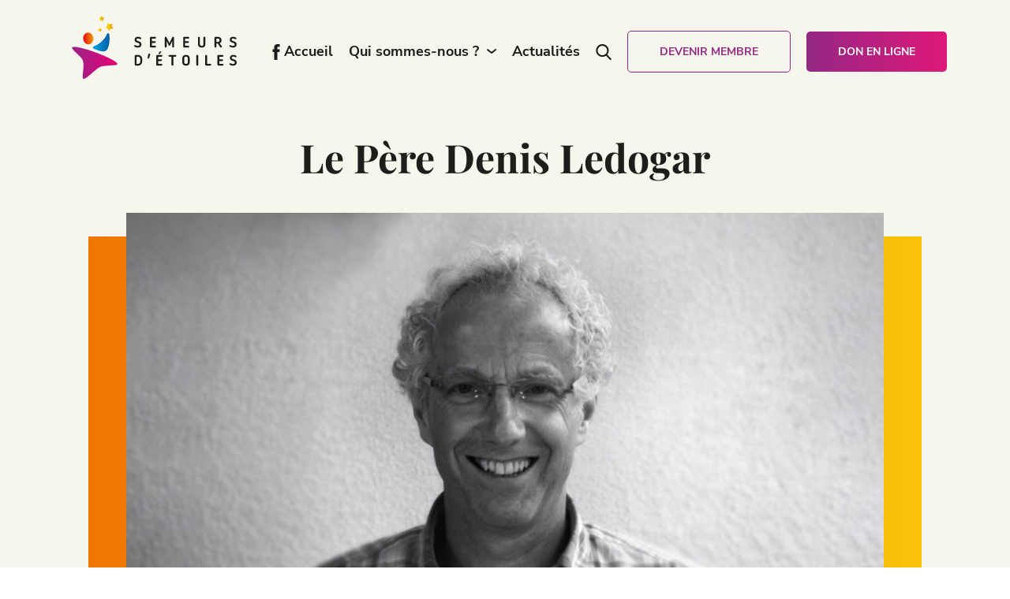

--- FILE ---
content_type: text/html; charset=utf-8
request_url: https://semeursdetoiles.com/le-pere-denis-ledogar/
body_size: 7221
content:
<!doctype html>
<html class="no-js" lang="fr-FR">
<head>
    <!--

        Made with love by :

        8888888b.     d8888 888b    888      888
        888   Y88b   d88888 8888b   888      888
        888    888  d88P888 88888b  888      888
        888   d88P d88P 888 888Y88b 888      888
        8888888P. d88P  888 888 Y88b888      888
        888      d88P   888 888  Y88888      Y8P
        888     d8888888888 888   Y8888       .
        888    d88P     888 888    Y888      888

    -->
    <meta charset="UTF-8">
    <meta name="viewport" content="width=device-width, initial-scale=1.0, maximum-scale=1.0">

    <link rel="apple-touch-icon" sizes="180x180" href="https://semeursdetoiles.com/app/themes/semeursdetoiles/dist/images/favicons/apple-touch-icon.png">
<link rel="icon" type="image/png" sizes="32x32" href="https://semeursdetoiles.com/app/themes/semeursdetoiles/dist/images/favicons/favicon-32x32.png">
<link rel="icon" type="image/png" sizes="16x16" href="https://semeursdetoiles.com/app/themes/semeursdetoiles/dist/images/favicons/favicon-16x16.png">
<link rel="manifest" href="https://semeursdetoiles.com/app/themes/semeursdetoiles/dist/images/favicons/site.webmanifest">
<link rel="mask-icon" href="https://semeursdetoiles.com/app/themes/semeursdetoiles/dist/images/favicons/safari-pinned-tab.svg" color="#5bbad5">
<meta name="msapplication-TileColor" content="#00aba9">
<meta name="theme-color" content="#ffffff">    <meta name='robots' content='index, follow, max-image-preview:large, max-snippet:-1, max-video-preview:-1' />

	<!-- This site is optimized with the Yoast SEO plugin v19.14 - https://yoast.com/wordpress/plugins/seo/ -->
	<title>Le Père Denis Ledogar - Semeurs d&#039;étoiles</title>
	<link rel="canonical" href="https://semeursdetoiles.com/le-pere-denis-ledogar/" />
	<meta property="og:locale" content="fr_FR" />
	<meta property="og:type" content="article" />
	<meta property="og:title" content="Le Père Denis Ledogar - Semeurs d&#039;étoiles" />
	<meta property="og:url" content="https://semeursdetoiles.com/le-pere-denis-ledogar/" />
	<meta property="og:site_name" content="Semeurs d&#039;étoiles" />
	<meta property="article:modified_time" content="2023-07-03T14:41:23+00:00" />
	<meta property="og:image" content="https://semeursdetoiles.com/app/uploads/2023/02/Denis_Ledogar-1.jpg" />
	<meta property="og:image:width" content="1655" />
	<meta property="og:image:height" content="872" />
	<meta property="og:image:type" content="image/jpeg" />
	<meta name="twitter:card" content="summary_large_image" />
	<script type="application/ld+json" class="yoast-schema-graph">{"@context":"https://schema.org","@graph":[{"@type":"WebPage","@id":"https://semeursdetoiles.com/le-pere-denis-ledogar/","url":"https://semeursdetoiles.com/le-pere-denis-ledogar/","name":"Le Père Denis Ledogar - Semeurs d&#039;étoiles","isPartOf":{"@id":"https://semeursdetoiles.com/#website"},"primaryImageOfPage":{"@id":"https://semeursdetoiles.com/le-pere-denis-ledogar/#primaryimage"},"image":{"@id":"https://semeursdetoiles.com/le-pere-denis-ledogar/#primaryimage"},"thumbnailUrl":"https://semeursdetoiles.com/app/uploads/2023/02/Denis_Ledogar-1.jpg","datePublished":"2013-04-01T16:59:20+00:00","dateModified":"2023-07-03T14:41:23+00:00","breadcrumb":{"@id":"https://semeursdetoiles.com/le-pere-denis-ledogar/#breadcrumb"},"inLanguage":"fr-FR","potentialAction":[{"@type":"ReadAction","target":["https://semeursdetoiles.com/le-pere-denis-ledogar/"]}]},{"@type":"ImageObject","inLanguage":"fr-FR","@id":"https://semeursdetoiles.com/le-pere-denis-ledogar/#primaryimage","url":"https://semeursdetoiles.com/app/uploads/2023/02/Denis_Ledogar-1.jpg","contentUrl":"https://semeursdetoiles.com/app/uploads/2023/02/Denis_Ledogar-1.jpg","width":1655,"height":872},{"@type":"BreadcrumbList","@id":"https://semeursdetoiles.com/le-pere-denis-ledogar/#breadcrumb","itemListElement":[{"@type":"ListItem","position":1,"name":"Home","item":"https://semeursdetoiles.com/"},{"@type":"ListItem","position":2,"name":"Le Père Denis Ledogar"}]},{"@type":"WebSite","@id":"https://semeursdetoiles.com/#website","url":"https://semeursdetoiles.com/","name":"Semeurs d&#039;étoiles","description":"","potentialAction":[{"@type":"SearchAction","target":{"@type":"EntryPoint","urlTemplate":"https://semeursdetoiles.com/?s={search_term_string}"},"query-input":"required name=search_term_string"}],"inLanguage":"fr-FR"}]}</script>
	<!-- / Yoast SEO plugin. -->



<link rel='stylesheet' id='theme_styles-css' href='https://semeursdetoiles.com/app/themes/semeursdetoiles/style.css' type='text/css' media='all' />
<link rel='stylesheet' id='assets/app.15ac8143.css-css' href='https://semeursdetoiles.com/app/themes/semeursdetoiles/dist/assets/app.15ac8143.css' type='text/css' media='all' />
<link rel='stylesheet' id='styles/app.scss-css' href='https://semeursdetoiles.com/app/themes/semeursdetoiles/dist/assets/app.15ac8143.css' type='text/css' media='all' />
<link rel="https://api.w.org/" href="https://semeursdetoiles.com/wp-json/" /><link rel="alternate" type="application/json" href="https://semeursdetoiles.com/wp-json/wp/v2/pages/135" /><link rel="alternate" type="application/json+oembed" href="https://semeursdetoiles.com/wp-json/oembed/1.0/embed?url=https%3A%2F%2Fsemeursdetoiles.com%2Fle-pere-denis-ledogar%2F" />
<link rel="alternate" type="text/xml+oembed" href="https://semeursdetoiles.com/wp-json/oembed/1.0/embed?url=https%3A%2F%2Fsemeursdetoiles.com%2Fle-pere-denis-ledogar%2F&#038;format=xml" />
<script type="text/javascript">
/* <![CDATA[ */
var semeursdetoiles = {
ajaxurl: "https:\/\/semeursdetoiles.com\/wp\/wp-admin\/admin-ajax.php",
resturl: "https:\/\/semeursdetoiles.com\/wp-json\/semeursdetoiles",
};
/* ]]> */
</script></head>
<body class="page-template-default page page-id-135">
    <div id="app" class="root">
        <div class="is-responsive"></div>
        <header class="app-header" data-controller="navigation">
    <div class="header__container">
        <a href="https://semeursdetoiles.com" class="app-logo">
            <span class="logo__media">
                <img src="https://semeursdetoiles.com/app/themes/semeursdetoiles/dist/images/logo.svg" class="logo--desktop" alt="Logo Semeurs d&amp;#039;étoiles">
            </span>
            <span class="logo__label">
                <svg class="icon-text-semeurs_detoiles" rel="icon">
    <use xlink:href="https://semeursdetoiles.com/app/themes/semeursdetoiles/dist/icons.svg#icon-text-semeurs_detoiles"></use>
</svg>
            </span>
        </a>

        <div class="header__socials">
            <ul class="socials" data-reveal>
            <li>
            <a class="network__link" href="https://www.facebook.com/SemeursDetoiles/" target="_blank" rel="noopener">
                <svg class="icon-facebook" rel="icon">
    <use xlink:href="https://semeursdetoiles.com/app/themes/semeursdetoiles/dist/icons.svg#icon-facebook"></use>
</svg>
                
                            </a>
        </li>
        </ul>
        </div>

        <div class="header__navigation">
            <nav class="nav-primary" role="navigation">
                <ul class="root-parent">
                <li >
            <a href="https://semeursdetoiles.com/">
                Accueil
            </a>
                    </li>
                <li >
            <a href="#">
                Qui sommes-nous ?
            </a>
             
                <svg class="icon-chevron" rel="icon">
    <use xlink:href="https://semeursdetoiles.com/app/themes/semeursdetoiles/dist/icons.svg#icon-chevron"></use>
</svg>
                <ul class="root-children">
                      
                        <li class="active">
                            <a href="https://semeursdetoiles.com/le-pere-denis-ledogar/">
                                Le Père Denis Ledogar
                            </a>
                        </li>
                      
                        <li >
                            <a href="https://semeursdetoiles.com/conseil-dadministration/">
                                Conseil d’Administration
                            </a>
                        </li>
                      
                        <li >
                            <a href="https://semeursdetoiles.com/qui-sommes-nous/">
                                Qui sommes-nous ?
                            </a>
                        </li>
                      
                        <li >
                            <a href="https://semeursdetoiles.com/lettres-dinformations/">
                                Lettre d’information
                            </a>
                        </li>
                                    </ul>
                    </li>
                <li >
            <a href="https://semeursdetoiles.com/actualites/">
                Actualités
            </a>
                    </li>
            </ul>
            </nav>
        </div>

        <div class="header__actions">
            <a href="/?s">
                <svg class="icon-search" rel="icon">
    <use xlink:href="https://semeursdetoiles.com/app/themes/semeursdetoiles/dist/icons.svg#icon-search"></use>
</svg>
            </a>
            <a href="https://semeursdetoiles.com/devenir-membres/" class="btn background--transparent-purple header__subscription">
                Devenir membre
            </a>
            <a href="https://semeursdetoiles.com/contact-don/" class="btn header__donation">
                Don en ligne
            </a>
        </div>

        <button class="nav-toggle" data-action="open-nav">
            <span></span>
            <span></span>
            <span></span>
        </button>
    </div>

    <div class="app-responsive-header">
        <div class="responsive__close" data-action="close-nav">
            <div class="responsive__close-btn">
                <span></span>
                <span></span>
            </div>
        </div>
        <div class="responsive__logo app-logo">
            <img src="https://semeursdetoiles.com/app/themes/semeursdetoiles/dist/images/logo.svg" alt="alt="Petit logo Semeurs d&amp;#039;étoiles"">
            <span class="logo__label">
                <svg class="icon-text-semeurs_detoiles" rel="icon">
    <use xlink:href="https://semeursdetoiles.com/app/themes/semeursdetoiles/dist/icons.svg#icon-text-semeurs_detoiles"></use>
</svg>
            </span>
        </div>
        <div class="responsive__inner">
            <nav class="responsive__primary nav-mobile" role="navigation">
                <ul class="root-parent">
                <li >
            <a href="https://semeursdetoiles.com/">
                Accueil
            </a>
                    </li>
                <li >
            <a href="#">
                Qui sommes-nous ?
            </a>
             
                <svg class="icon-chevron" rel="icon">
    <use xlink:href="https://semeursdetoiles.com/app/themes/semeursdetoiles/dist/icons.svg#icon-chevron"></use>
</svg>
                <ul class="root-children">
                      
                        <li class="active">
                            <a href="https://semeursdetoiles.com/le-pere-denis-ledogar/">
                                Le Père Denis Ledogar
                            </a>
                        </li>
                      
                        <li >
                            <a href="https://semeursdetoiles.com/conseil-dadministration/">
                                Conseil d’Administration
                            </a>
                        </li>
                      
                        <li >
                            <a href="https://semeursdetoiles.com/qui-sommes-nous/">
                                Qui sommes-nous ?
                            </a>
                        </li>
                      
                        <li >
                            <a href="https://semeursdetoiles.com/lettres-dinformations/">
                                Lettre d’information
                            </a>
                        </li>
                                    </ul>
                    </li>
                <li >
            <a href="https://semeursdetoiles.com/actualites/">
                Actualités
            </a>
                    </li>
            </ul>
            </nav>
            <div class="responsive__socials">
                <ul class="socials" data-reveal>
            <li>
            <a class="network__link" href="https://www.facebook.com/SemeursDetoiles/" target="_blank" rel="noopener">
                <svg class="icon-facebook" rel="icon">
    <use xlink:href="https://semeursdetoiles.com/app/themes/semeursdetoiles/dist/icons.svg#icon-facebook"></use>
</svg>
                
                            </a>
        </li>
        </ul>
            </div>
        </div>
    </div>
</header>
        <div class="app-body template-page" role="main">
    <div class="head">
        <h3 class="head__title">Le Père Denis Ledogar</h3>
                    <div class="head__banner">
                    <div class="image head__media" data-reveal>
    <figure class="image__media">
        <div class="image__container">
                            <img width="1655" height="872" src="https://semeursdetoiles.com/app/uploads/2023/02/Denis_Ledogar-1.jpg" class="block__image" alt="" decoding="async" loading="lazy" srcset="https://semeursdetoiles.com/app/uploads/2023/02/Denis_Ledogar-1.jpg 1655w, https://semeursdetoiles.com/app/uploads/2023/02/Denis_Ledogar-1-1024x540.jpg 1024w, https://semeursdetoiles.com/app/uploads/2023/02/Denis_Ledogar-1-200x105.jpg 200w" sizes="(max-width: 1655px) 100vw, 1655px" />
                                    </div>
    </figure>
</div>
            </div>
                            <span class="head__description">
                Le Père Denis, originaire du village alsacien d'Uberach est aumônier à l'hôpital de Hautepierre à Strasbourg. Il est père assomptionniste et infirmier anesthésiste. Il a écrit plusieurs livres au sujet de l'accompagnement des malades et anime des conférences sur le sujet.
            </span>
            </div>

    
            <div id="breadcrumbs"><div class="container"><span><span><a href="https://semeursdetoiles.com/">Home</a></span> » <span class="breadcrumb_last" aria-current="page">Le Père Denis Ledogar</span></span></div></div>
            
    <div class="group background-- last--group">
    <div class="group__wrapper">
                    <section class="block block-textimage">
       
        <div class="textimage reverse" data-reveal>
            <div class="container">    

                <div class="column--left">
                    <div class="image textimage__image" data-reveal>
    <figure class="image__media">
        <div class="image__container">
                            <img width="605" height="353" src="https://semeursdetoiles.com/app/uploads/2023/02/denisledogar1.jpg" class="block__image" alt="denisledogar1" decoding="async" loading="lazy" srcset="https://semeursdetoiles.com/app/uploads/2023/02/denisledogar1.jpg 605w, https://semeursdetoiles.com/app/uploads/2023/02/denisledogar1-200x117.jpg 200w" sizes="(max-width: 605px) 100vw, 605px" />
                                    <div class="image__caption">
                        <span class="caption__copyright">©</span>
                        <span class="caption__content">Test 1</span>
                    </div>
                                    </div>
    </figure>
</div>
                </div>

                <div class="column--right">
                    <div class="textimage__content wysiwyg">
                        <div class="wysiwyg">
                            <h2>Le Père Denis Ledogar est à l&rsquo;origine des Semeurs d&rsquo;Etoiles</h2>
<p>Confronté chaque jour à des situations de détresse dans le milieu hospitalier, il reverse les dons, qui lui sont destinés, à l&rsquo;association pour les redistribuer aux personnes dans des situations difficiles dans la ligne que s&rsquo;est fixée l&rsquo;association.</p>
<p><strong>Il est également auteur de plusieurs ouvrages dont :</strong></p>
<ul>
<li>De l&rsquo;aide aux malades, comment les écouter et les assister (Droguet-Ardant, 1993)</li>
<li>Face au Sida, le courage d&rsquo;espérer (Bayard Editions, 1995)</li>
<li>La tendresse pour tout bagage (Presses de la Renaissance 2000)</li>
<li>Au chevet des malades (Presses de la Renaissance 2003)</li>
<li>Seul l&rsquo;amour fracasse les tombeaux (Presses de la Renaissance 2005)</li>
<li>Contre vents et marées (Presses de la Renaissance 2010)</li>
</ul>

                        </div>
                    </div>
                                    </div>
            </div>
        </div>

    </section>
                
    </div>
</div>

    </div>

        <footer class="app-footer">
        <div class="footer__container">
        <div class="footer__top">
            <div class="footer__brand">
                <figure class="footer__logo">
                    <img src="https://semeursdetoiles.com/app/themes/semeursdetoiles/dist/images/logo.svg" alt=Logo Semeurs d&#039;étoiles/>
                    <svg class="icon-text-semeurs_detoiles" rel="icon">
    <use xlink:href="https://semeursdetoiles.com/app/themes/semeursdetoiles/dist/icons.svg#icon-text-semeurs_detoiles"></use>
</svg>
                </figure>
                <div class="footer__socials">
                    <ul class="socials" data-reveal>
            <li>
            <a class="network__link" href="https://www.facebook.com/SemeursDetoiles/" target="_blank" rel="noopener">
                <svg class="icon-facebook" rel="icon">
    <use xlink:href="https://semeursdetoiles.com/app/themes/semeursdetoiles/dist/icons.svg#icon-facebook"></use>
</svg>
                
                            </a>
        </li>
        </ul>
                </div>
            </div>

            <nav class="footer__nav">
                <h4>Semeurs d&#039;étoiles</h4>
                <ul class="footer-menu">
                <li >
            <a href="https://semeursdetoiles.com/">
                Accueil
            </a>
        </li>
                <li >
            <a href="https://semeursdetoiles.com/qui-sommes-nous/">
                Qui sommes-nous ?
            </a>
        </li>
                <li class="active">
            <a href="https://semeursdetoiles.com/le-pere-denis-ledogar/">
                Le Père Denis Ledogar
            </a>
        </li>
                <li >
            <a href="https://semeursdetoiles.com/conseil-dadministration/">
                Conseil d’Administration
            </a>
        </li>
                <li >
            <a href="https://semeursdetoiles.com/actualites/">
                Actualités
            </a>
        </li>
                <li >
            <a href="https://semeursdetoiles.com/lettres-dinformations/">
                Lettre d’information
            </a>
        </li>
            </ul>

            </nav>

            <nav class="footer__utils">
                <h4>Utiles</h4>
                <ul class="footer-menu">
                <li >
            <a href="https://semeursdetoiles.com/liens/">
                Liens
            </a>
        </li>
            </ul>

            </nav>

            <div class="footer__informations">
                <h4>Contact</h4>
                <div class="footer__description wysiwyg">
                    <p>Semeurs d&rsquo;étoiles</p>
<p>CHU de Strasbourg</p>
<p>67098 STRASBOURG Cedex</p>

                </div>
                                    <span class="btn footer__phone">
                        06 82 40 08 07
                    </span>
                                                    <a href="https://semeursdetoiles.com/contact/" class="btn footer__contact">
                        Contactez-nous
                    </a>
                            </div>
        </div>
    </div>
    <div class="footer__bottom">
        <div class="footer__container--bottom">
            <nav class="footer__legal">
                <ul class="footer-menu--legal">
        <span>© 2025 Semeurs d'étoiles</span>
                    <li class="menu-item">
                <a href="https://semeursdetoiles.com/politique-de-confidentialite/" class="menu-head">
                    Politique de confidentialité
                </a>
            </li>
            </ul>
            </nav>
            <div class="footer__credit">
                <!-- Made with love by : Agence Pan ! -->
                <a class="made-by-pan" href="https://www.pan-lesite.com" target="_blank" rel="noopener">
                    <span class="logo-pan"></span>
                </a>
            </div>
        </div>
    </div>
</footer>

<div id="cookies-banner" class="cookies-banner">
    <div class="cookies__wrapper">
        <h4 class="cookies__title">
            Cookies &amp; vie privée
        </h4>
        <div class="cookies__main">
            <div class="cookies__panels">
                <div class="cookies__panel" data-step="global">
                    <div class="cookies__inner">
                        <div class="cookies__content wysiwyg">
                            
                        </div>
                    </div>
                </div>
                <div class="cookies__panel" data-step="setup">
                    <div class="cookies__inner">
                        <div class="cookies__content wysiwyg">
                            
                        </div>
                        <h5 class="cookies__subtitle">
                            Préférences pour les services
                        </h5>

                        <div class="cookies__services">
                                                            <label class="cookies__service service" for="cookies-gtag">
                                    <div class="service__vendor">
                                        <div class="service__head">
                                            <span class="service__title">
                                                Google Analytics
                                            </span>

                                                                                            <a href="https://policies.google.com/privacy" class="service__help" target="_blank" rel="noopener" title="En savoir plus">?</a>
                                                                                    </div>
                                        <div class="service__description">
                                            Permet d&#039;analyser les statistiques de visites sur notre site.
                                        </div>
                                    </div>
                                    <div class="service__toggle">
                                        <div class="input-switch">
                                            <input
                                                id="cookies-gtag"
                                                class="switch__field"
                                                name="cookies[]"
                                                type="checkbox"
                                                value="gtag"
                                                aria-label="Accepter"
                                            >
                                            <div class="switch__bg"></div>
                                            <div class="switch__knob">
                                                <span class="switch__knob__true">
                                                    <svg class="icon-check" rel="icon">
    <use xlink:href="https://semeursdetoiles.com/app/themes/semeursdetoiles/dist/icons.svg#icon-check"></use>
</svg>
                                                </span>
                                                <span class="switch__knob__false">
                                                    <svg class="icon-cancel" rel="icon">
    <use xlink:href="https://semeursdetoiles.com/app/themes/semeursdetoiles/dist/icons.svg#icon-cancel"></use>
</svg>
                                                </span>
                                            </div>
                                        </div>
                                    </div>
                                </label>
                                                            <label class="cookies__service service" for="cookies-youtube">
                                    <div class="service__vendor">
                                        <div class="service__head">
                                            <span class="service__title">
                                                Youtube
                                            </span>

                                                                                            <a href="https://policies.google.com/privacy" class="service__help" target="_blank" rel="noopener" title="En savoir plus">?</a>
                                                                                    </div>
                                        <div class="service__description">
                                            Permet de visionner directement sur le site le contenu multimédia.
                                        </div>
                                    </div>
                                    <div class="service__toggle">
                                        <div class="input-switch">
                                            <input
                                                id="cookies-youtube"
                                                class="switch__field"
                                                name="cookies[]"
                                                type="checkbox"
                                                value="youtube"
                                                aria-label="Accepter"
                                            >
                                            <div class="switch__bg"></div>
                                            <div class="switch__knob">
                                                <span class="switch__knob__true">
                                                    <svg class="icon-check" rel="icon">
    <use xlink:href="https://semeursdetoiles.com/app/themes/semeursdetoiles/dist/icons.svg#icon-check"></use>
</svg>
                                                </span>
                                                <span class="switch__knob__false">
                                                    <svg class="icon-cancel" rel="icon">
    <use xlink:href="https://semeursdetoiles.com/app/themes/semeursdetoiles/dist/icons.svg#icon-cancel"></use>
</svg>
                                                </span>
                                            </div>
                                        </div>
                                    </div>
                                </label>
                                                    </div>
                    </div>
                </div>
            </div>
        </div>

        <div class="cookies__actions">
            <div class="cookies__actions__step" data-step="global">
                <div class="cookies__inner">
                    <button class="cookies__button btn btn-cta" data-component="button" data-action="cookies-accept-all">
                        <span class="btn__text">Tout accepter</span>
                    </button>
                    <button class="cookies__button btn btn-cta" data-component="button" data-action="cookies-reject-all">
                        <span class="btn__text">Tout refuser</span>
                    </button>
                    <button class="cookies__button btn btn-default" data-component="button" data-action="cookies-setup">
                        <span class="btn__text">Personnaliser</span>
                    </button>
                </div>
            </div>
            <div class="cookies__actions__step" data-step="setup">
                <div class="cookies__inner">
                    <button class="cookies__button btn btn-cta" data-component="button" data-action="cookies-validate">
                        <span class="btn__text">Valider mes choix</span>
                    </button>
                    <button class="cookies__button btn btn-default" data-component="button" data-action="cookies-back">
                        <span class="btn__text">Retour</span>
                    </button>
                </div>
            </div>
        </div>
    </div>
</div>

<script type="text/javascript">
    window.YesCookiesParams = {"gtag":{"ua":"G-0MGVGNQ5KD"}};

    </script>
    </div>
    <script type='text/javascript' id='rocket-browser-checker-js-after'>
"use strict";var _createClass=function(){function defineProperties(target,props){for(var i=0;i<props.length;i++){var descriptor=props[i];descriptor.enumerable=descriptor.enumerable||!1,descriptor.configurable=!0,"value"in descriptor&&(descriptor.writable=!0),Object.defineProperty(target,descriptor.key,descriptor)}}return function(Constructor,protoProps,staticProps){return protoProps&&defineProperties(Constructor.prototype,protoProps),staticProps&&defineProperties(Constructor,staticProps),Constructor}}();function _classCallCheck(instance,Constructor){if(!(instance instanceof Constructor))throw new TypeError("Cannot call a class as a function")}var RocketBrowserCompatibilityChecker=function(){function RocketBrowserCompatibilityChecker(options){_classCallCheck(this,RocketBrowserCompatibilityChecker),this.passiveSupported=!1,this._checkPassiveOption(this),this.options=!!this.passiveSupported&&options}return _createClass(RocketBrowserCompatibilityChecker,[{key:"_checkPassiveOption",value:function(self){try{var options={get passive(){return!(self.passiveSupported=!0)}};window.addEventListener("test",null,options),window.removeEventListener("test",null,options)}catch(err){self.passiveSupported=!1}}},{key:"initRequestIdleCallback",value:function(){!1 in window&&(window.requestIdleCallback=function(cb){var start=Date.now();return setTimeout(function(){cb({didTimeout:!1,timeRemaining:function(){return Math.max(0,50-(Date.now()-start))}})},1)}),!1 in window&&(window.cancelIdleCallback=function(id){return clearTimeout(id)})}},{key:"isDataSaverModeOn",value:function(){return"connection"in navigator&&!0===navigator.connection.saveData}},{key:"supportsLinkPrefetch",value:function(){var elem=document.createElement("link");return elem.relList&&elem.relList.supports&&elem.relList.supports("prefetch")&&window.IntersectionObserver&&"isIntersecting"in IntersectionObserverEntry.prototype}},{key:"isSlowConnection",value:function(){return"connection"in navigator&&"effectiveType"in navigator.connection&&("2g"===navigator.connection.effectiveType||"slow-2g"===navigator.connection.effectiveType)}}]),RocketBrowserCompatibilityChecker}();
</script>
<script type='text/javascript' id='rocket-preload-links-js-extra'>
/* <![CDATA[ */
var RocketPreloadLinksConfig = {"excludeUris":"\/(.+\/)?feed\/?.+\/?|\/(?:.+\/)?embed\/|\/(index\\.php\/)?wp\\-json(\/.*|$)|\/wp-admin\/|\/logout\/|\/wp-login.php","usesTrailingSlash":"1","imageExt":"jpg|jpeg|gif|png|tiff|bmp|webp|avif","fileExt":"jpg|jpeg|gif|png|tiff|bmp|webp|avif|php|pdf|html|htm","siteUrl":"https:\/\/semeursdetoiles.com","onHoverDelay":"100","rateThrottle":"3"};
/* ]]> */
</script>
<script type='text/javascript' id='rocket-preload-links-js-after'>
(function() {
"use strict";var r="function"==typeof Symbol&&"symbol"==typeof Symbol.iterator?function(e){return typeof e}:function(e){return e&&"function"==typeof Symbol&&e.constructor===Symbol&&e!==Symbol.prototype?"symbol":typeof e},e=function(){function i(e,t){for(var n=0;n<t.length;n++){var i=t[n];i.enumerable=i.enumerable||!1,i.configurable=!0,"value"in i&&(i.writable=!0),Object.defineProperty(e,i.key,i)}}return function(e,t,n){return t&&i(e.prototype,t),n&&i(e,n),e}}();function i(e,t){if(!(e instanceof t))throw new TypeError("Cannot call a class as a function")}var t=function(){function n(e,t){i(this,n),this.browser=e,this.config=t,this.options=this.browser.options,this.prefetched=new Set,this.eventTime=null,this.threshold=1111,this.numOnHover=0}return e(n,[{key:"init",value:function(){!this.browser.supportsLinkPrefetch()||this.browser.isDataSaverModeOn()||this.browser.isSlowConnection()||(this.regex={excludeUris:RegExp(this.config.excludeUris,"i"),images:RegExp(".("+this.config.imageExt+")$","i"),fileExt:RegExp(".("+this.config.fileExt+")$","i")},this._initListeners(this))}},{key:"_initListeners",value:function(e){-1<this.config.onHoverDelay&&document.addEventListener("mouseover",e.listener.bind(e),e.listenerOptions),document.addEventListener("mousedown",e.listener.bind(e),e.listenerOptions),document.addEventListener("touchstart",e.listener.bind(e),e.listenerOptions)}},{key:"listener",value:function(e){var t=e.target.closest("a"),n=this._prepareUrl(t);if(null!==n)switch(e.type){case"mousedown":case"touchstart":this._addPrefetchLink(n);break;case"mouseover":this._earlyPrefetch(t,n,"mouseout")}}},{key:"_earlyPrefetch",value:function(t,e,n){var i=this,r=setTimeout(function(){if(r=null,0===i.numOnHover)setTimeout(function(){return i.numOnHover=0},1e3);else if(i.numOnHover>i.config.rateThrottle)return;i.numOnHover++,i._addPrefetchLink(e)},this.config.onHoverDelay);t.addEventListener(n,function e(){t.removeEventListener(n,e,{passive:!0}),null!==r&&(clearTimeout(r),r=null)},{passive:!0})}},{key:"_addPrefetchLink",value:function(i){return this.prefetched.add(i.href),new Promise(function(e,t){var n=document.createElement("link");n.rel="prefetch",n.href=i.href,n.onload=e,n.onerror=t,document.head.appendChild(n)}).catch(function(){})}},{key:"_prepareUrl",value:function(e){if(null===e||"object"!==(void 0===e?"undefined":r(e))||!1 in e||-1===["http:","https:"].indexOf(e.protocol))return null;var t=e.href.substring(0,this.config.siteUrl.length),n=this._getPathname(e.href,t),i={original:e.href,protocol:e.protocol,origin:t,pathname:n,href:t+n};return this._isLinkOk(i)?i:null}},{key:"_getPathname",value:function(e,t){var n=t?e.substring(this.config.siteUrl.length):e;return n.startsWith("/")||(n="/"+n),this._shouldAddTrailingSlash(n)?n+"/":n}},{key:"_shouldAddTrailingSlash",value:function(e){return this.config.usesTrailingSlash&&!e.endsWith("/")&&!this.regex.fileExt.test(e)}},{key:"_isLinkOk",value:function(e){return null!==e&&"object"===(void 0===e?"undefined":r(e))&&(!this.prefetched.has(e.href)&&e.origin===this.config.siteUrl&&-1===e.href.indexOf("?")&&-1===e.href.indexOf("#")&&!this.regex.excludeUris.test(e.href)&&!this.regex.images.test(e.href))}}],[{key:"run",value:function(){"undefined"!=typeof RocketPreloadLinksConfig&&new n(new RocketBrowserCompatibilityChecker({capture:!0,passive:!0}),RocketPreloadLinksConfig).init()}}]),n}();t.run();
}());
</script>
<script type="module" type='text/javascript' src='https://semeursdetoiles.com/app/themes/semeursdetoiles/dist/assets/app.0530c39d.js' id='client/app.js-js'></script>
</body>
</html>

<!-- This website is like a Rocket, isn't it? Performance optimized by WP Rocket. Learn more: https://wp-rocket.me - Debug: cached@1762708071 -->

--- FILE ---
content_type: text/css; charset=utf-8
request_url: https://semeursdetoiles.com/app/themes/semeursdetoiles/style.css
body_size: 88
content:
/******************************************************************
Theme Name: Pan : semeursdetoiles
Description:
Author: Agence Pan - Michaël <michael@agencepan.com>
Author URI: Agence Pan ! (http://www.pan-lesite.com)
Version: 0.0.0
Tags:
License:
License URI:
Domain Path: languages
Text Domain: semeursdetoiles
******************************************************************/


--- FILE ---
content_type: text/css; charset=utf-8
request_url: https://semeursdetoiles.com/app/themes/semeursdetoiles/dist/assets/app.15ac8143.css
body_size: 12424
content:
@font-face{font-family:Nunito Sans;src:url(./subset-NunitoSans-Regular.47c697b3.woff2) format("woff2"),url(./subset-NunitoSans-Regular.81a79459.woff) format("woff");font-weight:400;font-style:normal;font-display:swap}@font-face{font-family:Nunito Sans;src:url(./subset-NunitoSans-Bold.f4500e76.woff2) format("woff2"),url(./subset-NunitoSans-Bold.edda80e1.woff) format("woff");font-weight:700;font-style:normal;font-display:swap}@font-face{font-family:Playfair Display;src:url(./subset-PlayfairDisplay-BoldItalic.751f5850.woff2) format("woff2"),url(./subset-PlayfairDisplay-BoldItalic.e27965a1.woff) format("woff");font-weight:700;font-style:italic;font-display:swap}@font-face{font-family:Playfair Display;src:url(./subset-PlayfairDisplay-Bold.21e9a3c1.woff2) format("woff2"),url(./subset-PlayfairDisplay-Bold.df95111b.woff) format("woff");font-weight:700;font-style:normal;font-display:swap}.font-nunito{font-family:Nunito Sans;font-weight:400}.font-nunito--bold{font-family:Nunito Sans;font-weight:700}.font-playfair--italic{font-family:Playfair Display;font-weight:700;font-style:italic}.font-playfair--bold{font-family:Playfair Display;font-weight:700}fieldset{padding:0}legend{display:block;width:100%;line-height:inherit;padding:0;border:0}label{display:inline-block;cursor:pointer}input[type=search]{-webkit-box-sizing:border-box;box-sizing:border-box;-webkit-appearance:none}input[type=file]{display:block}select[multiple],select[size]{height:auto}select optgroup{font-size:inherit;font-style:inherit;font-family:inherit}input[type=number]::-webkit-outer-spin-button,input[type=number]::-webkit-inner-spin-button{height:auto}*,*:before,*:after{-webkit-box-sizing:border-box;box-sizing:border-box}body,h1,h2,h3,h4,p,figure,blockquote,dl,dd{margin:0}ul[role=list],ol[role=list]{list-style:none}html:focus-within{scroll-behavior:smooth}body{min-height:100vh;text-rendering:optimizeSpeed;line-height:1.5}a:not([class]){-webkit-text-decoration-skip:ink;text-decoration-skip-ink:auto}img,picture{max-width:100%;display:block}input,button,textarea,select{font:inherit}@media (prefers-reduced-motion: reduce){html:focus-within{scroll-behavior:auto}*,*:before,*:after{-webkit-animation-duration:.01ms!important;animation-duration:.01ms!important;-webkit-animation-iteration-count:1!important;animation-iteration-count:1!important;-webkit-transition-duration:.01ms!important;-o-transition-duration:.01ms!important;transition-duration:.01ms!important;scroll-behavior:auto!important}}html,body{width:100%}html{font-size:1.125em}body{position:relative;background-color:#fff;color:#1d1d1b;font-family:Nunito Sans;font-weight:400;-ms-text-size-adjust:100%;-webkit-text-size-adjust:100%;-webkit-font-smoothing:antialiased;-moz-osx-font-smoothing:grayscale}html.nav-opened{position:relative;overflow:hidden;-ms-touch-action:none;touch-action:none;height:100%}html.nav-opened body{overflow:hidden}.group,.hero,.app-footer,.app-header .header__container{-webkit-transition:-webkit-transform .2s cubic-bezier(.645,.045,.355,1);transition:-webkit-transform .2s cubic-bezier(.645,.045,.355,1);-o-transition:transform .2s cubic-bezier(.645,.045,.355,1);transition:transform .2s cubic-bezier(.645,.045,.355,1);transition:transform .2s cubic-bezier(.645,.045,.355,1),-webkit-transform .2s cubic-bezier(.645,.045,.355,1)}.nav-opened .group,.nav-opened .hero,.nav-opened .app-footer,.nav-opened .app-header .header__container{-webkit-transform:translateX(-100px);-ms-transform:translateX(-100px);transform:translate(-100px)}.root{position:relative}h1,h2,h3{line-height:1.2}a{color:#1d1d1b;text-decoration:none;font-family:Nunito Sans;font-weight:400}body.home header{background:transparent}body.home header li a{color:#fff}body.home header li a:after{background-color:#fff}body.home header svg{fill:#fff}header.app-header{position:fixed;top:0;left:0;width:100%;height:130px;color:#1d1d1b;background-color:#f7f6ed;z-index:9999;-webkit-transform:translateY(0);-ms-transform:translateY(0);transform:translateY(0);-webkit-transition:background-color .4s cubic-bezier(.645,.045,.355,1),color .4s cubic-bezier(.645,.045,.355,1),-webkit-transform .5s cubic-bezier(.645,.045,.355,1);transition:background-color .4s cubic-bezier(.645,.045,.355,1),color .4s cubic-bezier(.645,.045,.355,1),-webkit-transform .5s cubic-bezier(.645,.045,.355,1);-o-transition:transform .5s cubic-bezier(.645,.045,.355,1),background-color .4s cubic-bezier(.645,.045,.355,1),color .4s cubic-bezier(.645,.045,.355,1);transition:transform .5s cubic-bezier(.645,.045,.355,1),background-color .4s cubic-bezier(.645,.045,.355,1),color .4s cubic-bezier(.645,.045,.355,1);transition:transform .5s cubic-bezier(.645,.045,.355,1),background-color .4s cubic-bezier(.645,.045,.355,1),color .4s cubic-bezier(.645,.045,.355,1),-webkit-transform .5s cubic-bezier(.645,.045,.355,1)}header.app-header a{font-family:Nunito Sans;font-weight:700;position:relative;text-decoration:none}.header__container{position:relative;max-width:1200px;margin-left:auto;margin-right:auto;max-width:none;height:100%;display:-webkit-box;display:-ms-flexbox;display:flex;padding:20px 0}@media (min-width: 48em){.header__container{padding-left:80px;padding-right:80px}}@media (min-width: 30em) and (max-width: 47.99em){.header__container{padding-left:40px;padding-right:40px}}@media (max-width: 29.99em){.header__container{padding-left:20px;padding-right:20px}}.header__container ul{padding-left:0;margin:0;list-style:none;display:-webkit-box;display:-ms-flexbox;display:flex}.header__container svg{width:20px;height:20px;fill:#1d1d1b;color:#1d1d1b;-webkit-transition:-webkit-transform .3s cubic-bezier(.645,.045,.355,1);transition:-webkit-transform .3s cubic-bezier(.645,.045,.355,1);-o-transition:transform .3s cubic-bezier(.645,.045,.355,1);transition:transform .3s cubic-bezier(.645,.045,.355,1);transition:transform .3s cubic-bezier(.645,.045,.355,1),-webkit-transform .3s cubic-bezier(.645,.045,.355,1)}.header__container svg:hover{-webkit-transform:scale(1.2);-ms-transform:scale(1.2);transform:scale(1.2)}.header__navigation{display:-webkit-box;display:-ms-flexbox;display:flex;-webkit-box-align:center;-ms-flex-align:center;align-items:center;-webkit-box-pack:end;-ms-flex-pack:end;justify-content:flex-end;width:100%;-webkit-transition:-webkit-transform .7s cubic-bezier(.5,.1,0,.99);transition:-webkit-transform .7s cubic-bezier(.5,.1,0,.99);-o-transition:transform .7s cubic-bezier(.5,.1,0,.99);transition:transform .7s cubic-bezier(.5,.1,0,.99);transition:transform .7s cubic-bezier(.5,.1,0,.99),-webkit-transform .7s cubic-bezier(.5,.1,0,.99)}.header__navigation li a{color:#1d1d1b}.header__navigation li a:after{content:"";position:absolute;width:100%;-webkit-transform:scaleX(0);-ms-transform:scaleX(0);transform:scaleX(0);height:2px;bottom:0;left:0;background-color:#1d1d1b;-webkit-transform-origin:right bottom;-ms-transform-origin:right bottom;transform-origin:right bottom;-webkit-transition:-webkit-transform .7s cubic-bezier(.5,.1,0,.99);transition:-webkit-transform .7s cubic-bezier(.5,.1,0,.99);-o-transition:transform .7s cubic-bezier(.5,.1,0,.99);transition:transform .7s cubic-bezier(.5,.1,0,.99);transition:transform .7s cubic-bezier(.5,.1,0,.99),-webkit-transform .7s cubic-bezier(.5,.1,0,.99)}.header__navigation li a:hover:after,.header__navigation li a.active:after{-webkit-transform:scaleX(1);-ms-transform:scaleX(1);transform:scaleX(1);-webkit-transform-origin:left bottom;-ms-transform-origin:left bottom;transform-origin:left bottom}.header__navigation li svg{width:12px;height:12px;margin-left:10px;-webkit-transform:rotate(0deg) scale(1);-ms-transform:rotate(0deg) scale(1);transform:rotate(0) scale(1);-webkit-transition:-webkit-transform .25s cubic-bezier(.645,.045,.355,1);transition:-webkit-transform .25s cubic-bezier(.645,.045,.355,1);-o-transition:transform .25s cubic-bezier(.645,.045,.355,1);transition:transform .25s cubic-bezier(.645,.045,.355,1);transition:transform .25s cubic-bezier(.645,.045,.355,1),-webkit-transform .25s cubic-bezier(.645,.045,.355,1)}.header__navigation li:hover svg{-webkit-transform:rotate(0deg) scale(1.2);-ms-transform:rotate(0deg) scale(1.2);transform:rotate(0) scale(1.2)}.header__navigation .root-parent li{margin-right:20px}.header__socials,.header__actions{display:-webkit-box;display:-ms-flexbox;display:flex;-webkit-box-align:center;-ms-flex-align:center;align-items:center}.header__actions .btn{width:-webkit-max-content;width:-moz-max-content;width:max-content;margin-left:20px}@media (max-width: 74.99em){.header__navigation{display:none}.header__socials{width:100%;-webkit-box-pack:end;-ms-flex-pack:end;justify-content:end;-ms-flex-item-align:center;align-self:center;margin-right:60px}}@media (max-width: 62.49em){.header__actions{margin-right:20px}.header__actions .btn{display:none}}@media (max-width: 47.99em){.header__socials ul{display:none}}@media (max-width: 29.99em){.header__container{-webkit-box-pack:justify;-ms-flex-pack:justify;justify-content:space-between}}.app-logo{position:relative;display:-webkit-box;display:-ms-flexbox;display:flex;line-height:1}.app-logo .logo__label{display:-webkit-box;display:-ms-flexbox;display:flex;-webkit-box-align:center;-ms-flex-align:center;align-items:center;margin-right:40px}.app-logo .logo__label svg{width:130px;height:130px;-webkit-transform:none;-ms-transform:none;transform:none}.app-logo .logo__media{display:inline-block;width:80px;height:25px;margin-bottom:10px;margin-right:10px;-webkit-transition:all .7s cubic-bezier(.5,.1,0,.99);-o-transition:all .7s cubic-bezier(.5,.1,0,.99);transition:all .7s cubic-bezier(.5,.1,0,.99)}.app-logo .logo--mobile{width:60px;-webkit-transform:scale(1) translateY(0);-ms-transform:scale(1) translateY(0);transform:scale(1) translateY(0);-webkit-transition:-webkit-transform .2s cubic-bezier(.645,.045,.355,1);transition:-webkit-transform .2s cubic-bezier(.645,.045,.355,1);-o-transition:transform .2s cubic-bezier(.645,.045,.355,1);transition:transform .2s cubic-bezier(.645,.045,.355,1);transition:transform .2s cubic-bezier(.645,.045,.355,1),-webkit-transform .2s cubic-bezier(.645,.045,.355,1)}@media (min-width: 75em){.app-logo .logo--mobile{display:none}}@media (max-width: 29.99em){.app-logo{margin-right:20px}.app-logo .logo__label{display:none}}.nav-toggle{position:relative;width:40px;display:none;-webkit-box-orient:vertical;-webkit-box-direction:normal;-ms-flex-direction:column;flex-direction:column;-webkit-box-pack:center;-ms-flex-pack:center;justify-content:center;-webkit-box-align:center;-ms-flex-align:center;align-items:center;margin-left:20px;padding:5px;background:none;border:none;-webkit-transform:translateY(0);-ms-transform:translateY(0);transform:translateY(0);-webkit-transition:-webkit-transform .3s cubic-bezier(.645,.045,.355,1);transition:-webkit-transform .3s cubic-bezier(.645,.045,.355,1);-o-transition:transform .3s cubic-bezier(.645,.045,.355,1);transition:transform .3s cubic-bezier(.645,.045,.355,1);transition:transform .3s cubic-bezier(.645,.045,.355,1),-webkit-transform .3s cubic-bezier(.645,.045,.355,1);cursor:pointer}.nav-toggle:focus{outline:none}.nav-toggle:hover{-webkit-transform:rotate(-90deg);-ms-transform:rotate(-90deg);transform:rotate(-90deg)}.nav-toggle span{display:block;height:4px;width:30px;background-color:#1d1d1b;pointer-events:none;border-radius:5rem;margin-left:0;margin-bottom:8px}.nav-toggle span:nth-of-type(2){width:40px;background:-webkit-gradient(linear,right top,left top,from(#DE1879),to(#942784));background:-o-linear-gradient(right,#DE1879 0%,#942784 100%);background:linear-gradient(270deg,#DE1879 0%,#942784 100%)}.navbar--scrolled .nav-toggle{-webkit-transform:translateY(-4px);-ms-transform:translateY(-4px);transform:translateY(-4px)}@media (max-width: 74.99em){.nav-toggle{display:-webkit-box;display:-ms-flexbox;display:flex}}.app-responsive-header{background-color:#1d1d1b;position:absolute;top:0;right:0;left:0;height:100vh;width:100vw;padding-top:180px;opacity:0;visibility:hidden;-webkit-transition:opacity .5s cubic-bezier(.215,.61,.355,1),visibility .5s cubic-bezier(.215,.61,.355,1);-o-transition:opacity .5s cubic-bezier(.215,.61,.355,1),visibility .5s cubic-bezier(.215,.61,.355,1);transition:opacity .5s cubic-bezier(.215,.61,.355,1),visibility .5s cubic-bezier(.215,.61,.355,1)}.app-responsive-header .responsive__inner,.app-responsive-header .responsive__close{z-index:2}.app-responsive-header .responsive__close{width:25px;height:25px;position:absolute;top:40px;right:30px;display:-webkit-box;display:-ms-flexbox;display:flex;-webkit-box-align:center;-ms-flex-align:center;align-items:center;-webkit-box-pack:center;-ms-flex-pack:center;justify-content:center;cursor:pointer}.app-responsive-header .responsive__close span{position:absolute;top:50%;left:50%;display:block;width:100%;height:3px;border-radius:3px;background-color:#fff;-webkit-transition:-webkit-transform .2s cubic-bezier(.645,.045,.355,1);transition:-webkit-transform .2s cubic-bezier(.645,.045,.355,1);-o-transition:transform .2s cubic-bezier(.645,.045,.355,1);transition:transform .2s cubic-bezier(.645,.045,.355,1);transition:transform .2s cubic-bezier(.645,.045,.355,1),-webkit-transform .2s cubic-bezier(.645,.045,.355,1)}.app-responsive-header .responsive__close span:first-child{-webkit-transform:translate(-50%,-50%) rotate(45deg);-ms-transform:translate(-50%,-50%) rotate(45deg);transform:translate(-50%,-50%) rotate(45deg)}.app-responsive-header .responsive__close span:last-child{-webkit-transform:translate(-50%,-50%) rotate(-45deg);-ms-transform:translate(-50%,-50%) rotate(-45deg);transform:translate(-50%,-50%) rotate(-45deg)}.app-responsive-header .responsive__close:hover span:first-child{-webkit-transform:translate(-50%,-50%) rotate(45deg) scaleX(1.2);-ms-transform:translate(-50%,-50%) rotate(45deg) scaleX(1.2);transform:translate(-50%,-50%) rotate(45deg) scaleX(1.2)}.app-responsive-header .responsive__close:hover span:last-child{-webkit-transform:translate(-50%,-50%) rotate(-45deg) scaleX(1.2);-ms-transform:translate(-50%,-50%) rotate(-45deg) scaleX(1.2);transform:translate(-50%,-50%) rotate(-45deg) scaleX(1.2)}.app-responsive-header .responsive__logo{position:absolute;top:40px;left:20px;z-index:10}.app-responsive-header .responsive__logo .logo__label{color:#fff;text-transform:uppercase}.app-responsive-header .responsive__logo .logo__label svg{width:150px;height:150px}.app-responsive-header .responsive__logo img{width:120px}.app-responsive-header .responsive__logo svg{width:120px;height:45px}.app-responsive-header .responsive__inner{position:relative;height:100%;display:-webkit-box;display:-ms-flexbox;display:flex;-webkit-box-orient:vertical;-webkit-box-direction:normal;-ms-flex-direction:column;flex-direction:column;-webkit-box-pack:justify;-ms-flex-pack:justify;justify-content:space-between;overflow-y:scroll}.app-responsive-header .responsive__primary ul{display:-webkit-box;display:-ms-flexbox;display:flex;-webkit-box-orient:vertical;-webkit-box-direction:normal;-ms-flex-direction:column;flex-direction:column;-webkit-box-pack:center;-ms-flex-pack:center;justify-content:center;gap:10px;padding:0;list-style-type:none}.app-responsive-header .responsive__primary ul li{margin:10px auto 0}.app-responsive-header .responsive__primary ul li a{font-size:23px;font-weight:lighter;color:#fff}.app-responsive-header .responsive__primary ul li a:after{content:"";position:absolute;width:100%;-webkit-transform:scaleX(0);-ms-transform:scaleX(0);transform:scaleX(0);height:2px;bottom:0;left:0;background-color:#fff;-webkit-transform-origin:right bottom;-ms-transform-origin:right bottom;transform-origin:right bottom;-webkit-transition:-webkit-transform .7s cubic-bezier(.5,.1,0,.99);transition:-webkit-transform .7s cubic-bezier(.5,.1,0,.99);-o-transition:transform .7s cubic-bezier(.5,.1,0,.99);transition:transform .7s cubic-bezier(.5,.1,0,.99);transition:transform .7s cubic-bezier(.5,.1,0,.99),-webkit-transform .7s cubic-bezier(.5,.1,0,.99)}.app-responsive-header .responsive__primary ul li a:hover:after,.app-responsive-header .responsive__primary ul li a.active:after{-webkit-transform:scaleX(1);-ms-transform:scaleX(1);transform:scaleX(1);-webkit-transform-origin:left bottom;-ms-transform-origin:left bottom;transform-origin:left bottom}.app-responsive-header .responsive__primary ul .root-children a{font-size:18px}.app-responsive-header .responsive__socials{display:-webkit-box;display:-ms-flexbox;display:flex;-webkit-box-pack:center;-ms-flex-pack:center;justify-content:center;margin:0 20px;padding:30px 0}.app-responsive-header .responsive__socials ul{padding-left:0;margin:0;list-style:none;display:-webkit-box;display:-ms-flexbox;display:flex}.app-responsive-header .responsive__socials ul li{padding:0 15px;z-index:9999}.app-responsive-header .responsive__socials svg{width:30px;height:30px;fill:#fff;-webkit-transition:-webkit-transform .3s cubic-bezier(.645,.045,.355,1);transition:-webkit-transform .3s cubic-bezier(.645,.045,.355,1);-o-transition:transform .3s cubic-bezier(.645,.045,.355,1);transition:transform .3s cubic-bezier(.645,.045,.355,1);transition:transform .3s cubic-bezier(.645,.045,.355,1),-webkit-transform .3s cubic-bezier(.645,.045,.355,1)}.app-responsive-header .responsive__socials svg:hover{-webkit-transform:scale(1.2);-ms-transform:scale(1.2);transform:scale(1.2)}.nav-opened .app-responsive-header{visibility:visible;opacity:1}.nav-opened .app-responsive-header:before{opacity:1}.nav-opened .app-responsive-header:after{-webkit-box-shadow:-5px 0 10px rgba(29,29,27,.05);box-shadow:-5px 0 10px #1d1d1b0d}.navbar--scrolled .app-header{-webkit-transform:translateY(-100%);-ms-transform:translateY(-100%);transform:translateY(-100%)}.navbar--background .app-header{background-color:#f7f6ed}.navbar--background .app-header svg{fill:#1d1d1b}.navbar--background .home .header__actions .background--transparent-purple{border-color:#942784;color:#942784}.navbar--background .home li a{color:#1d1d1b}.navbar--background .home li a:after{background-color:#1d1d1b}.header__navigation>nav>ul>li{position:relative;display:-webkit-box;display:-ms-flexbox;display:flex;-webkit-box-align:center;-ms-flex-align:center;align-items:center}.header__navigation>nav>ul>li>a svg,.header__navigation>nav>ul>li>h2 svg{font-size:30px;-webkit-transform:rotate(90deg) scale(1);-ms-transform:rotate(90deg) scale(1);transform:rotate(90deg) scale(1);-webkit-transition:-webkit-transform .2s cubic-bezier(.645,.045,.355,1);transition:-webkit-transform .2s cubic-bezier(.645,.045,.355,1);-o-transition:transform .2s cubic-bezier(.645,.045,.355,1);transition:transform .2s cubic-bezier(.645,.045,.355,1);transition:transform .2s cubic-bezier(.645,.045,.355,1),-webkit-transform .2s cubic-bezier(.645,.045,.355,1)}.header__navigation>nav>ul>li:last-child:not(.btn){padding-right:0}.header__navigation>nav>ul>li:hover .root-children{opacity:1;-webkit-transform:translateY(0);-ms-transform:translateY(0);transform:translateY(0);pointer-events:all}.header__navigation>nav>ul>li:hover>a svg,.header__navigation>nav>ul>li:hover>h2 svg{-webkit-transform:rotate(90deg) scale(1.1);-ms-transform:rotate(90deg) scale(1.1);transform:rotate(90deg) scale(1.1);-webkit-transition:-webkit-transform .5s cubic-bezier(.785,.135,.15,.86);transition:-webkit-transform .5s cubic-bezier(.785,.135,.15,.86);-o-transition:transform .5s cubic-bezier(.785,.135,.15,.86);transition:transform .5s cubic-bezier(.785,.135,.15,.86);transition:transform .5s cubic-bezier(.785,.135,.15,.86),-webkit-transform .5s cubic-bezier(.785,.135,.15,.86)}.header__navigation .root-children{margin:0;list-style:none;position:absolute;top:100%;left:0;display:-webkit-box;display:-ms-flexbox;display:flex;-webkit-box-orient:vertical;-webkit-box-direction:normal;-ms-flex-direction:column;flex-direction:column;-webkit-box-align:start;-ms-flex-align:start;align-items:flex-start;width:100%;min-width:320px;padding:20px;background-color:#fff;pointer-events:none;opacity:0;-webkit-transform:translateY(10px);-ms-transform:translateY(10px);transform:translateY(10px);-webkit-transition:opacity .2s cubic-bezier(.645,.045,.355,1),-webkit-transform .2s cubic-bezier(.645,.045,.355,1);transition:opacity .2s cubic-bezier(.645,.045,.355,1),-webkit-transform .2s cubic-bezier(.645,.045,.355,1);-o-transition:opacity .2s cubic-bezier(.645,.045,.355,1),transform .2s cubic-bezier(.645,.045,.355,1);transition:opacity .2s cubic-bezier(.645,.045,.355,1),transform .2s cubic-bezier(.645,.045,.355,1);transition:opacity .2s cubic-bezier(.645,.045,.355,1),transform .2s cubic-bezier(.645,.045,.355,1),-webkit-transform .2s cubic-bezier(.645,.045,.355,1)}.header__navigation .root-children li{display:inline-block;position:relative;margin:10px 0}.header__navigation .root-children li a{color:#1d1d1b}footer.app-footer{font-family:Nunito Sans;font-weight:400;position:relative;max-width:none;color:#1d1d1b;background-color:#f7f6ed;overflow:hidden}footer.app-footer ul{padding-left:0;margin:0;list-style:none;display:-webkit-box;display:-ms-flexbox;display:flex}footer.app-footer ul a{position:relative;-webkit-transition:-webkit-transform .3s cubic-bezier(.645,.045,.355,1);transition:-webkit-transform .3s cubic-bezier(.645,.045,.355,1);-o-transition:transform .3s cubic-bezier(.645,.045,.355,1);transition:transform .3s cubic-bezier(.645,.045,.355,1);transition:transform .3s cubic-bezier(.645,.045,.355,1),-webkit-transform .3s cubic-bezier(.645,.045,.355,1)}footer.app-footer ul a:after{content:"";position:absolute;width:100%;-webkit-transform:scaleX(0);-ms-transform:scaleX(0);transform:scaleX(0);height:2px;bottom:0;left:0;background-color:#1d1d1b;-webkit-transform-origin:right bottom;-ms-transform-origin:right bottom;transform-origin:right bottom;-webkit-transition:-webkit-transform .7s cubic-bezier(.5,.1,0,.99);transition:-webkit-transform .7s cubic-bezier(.5,.1,0,.99);-o-transition:transform .7s cubic-bezier(.5,.1,0,.99);transition:transform .7s cubic-bezier(.5,.1,0,.99);transition:transform .7s cubic-bezier(.5,.1,0,.99),-webkit-transform .7s cubic-bezier(.5,.1,0,.99)}footer.app-footer ul a:hover:after,footer.app-footer ul a.active:after{-webkit-transform:scaleX(1);-ms-transform:scaleX(1);transform:scaleX(1);-webkit-transform-origin:left bottom;-ms-transform-origin:left bottom;transform-origin:left bottom}@media (max-width: 47.99em){footer.app-footer ul li{margin-left:0}}.footer__marquee{position:relative;height:100px;width:100%;background:-webkit-gradient(linear,right top,left top,from(#DE1879),to(#942784));background:-o-linear-gradient(right,#DE1879 0%,#942784 100%);background:linear-gradient(270deg,#DE1879 0%,#942784 100%)}.footer__marquee .marquee__container{font-family:Playfair Display;font-weight:700;font-style:italic;position:absolute;top:50%;-webkit-transform:translateY(-50%);-ms-transform:translateY(-50%);transform:translateY(-50%);white-space:nowrap;font-size:50px}.footer__marquee .marquee__container span{color:#fff;display:inline-block}.footer__top,.footer__container--bottom{display:-webkit-box;display:-ms-flexbox;display:flex;-webkit-box-pack:justify;-ms-flex-pack:justify;justify-content:space-between;-webkit-box-align:center;-ms-flex-align:center;align-items:center}.footer__container,.footer__container--bottom{position:relative;max-width:1200px;margin-left:auto;margin-right:auto;max-width:none}@media (min-width: 48em){.footer__container,.footer__container--bottom{padding-left:80px;padding-right:80px}}@media (min-width: 30em) and (max-width: 47.99em){.footer__container,.footer__container--bottom{padding-left:40px;padding-right:40px}}@media (max-width: 29.99em){.footer__container,.footer__container--bottom{padding-left:20px;padding-right:20px}}.footer__top{-webkit-box-align:start;-ms-flex-align:start;align-items:flex-start;-ms-flex-wrap:wrap;flex-wrap:wrap;padding-top:90px;padding-bottom:90px}.footer__top h4{font-weight:700}.footer__logo{width:180px;line-height:1;font-size:40px;font-family:Nunito Sans;font-weight:700;text-align:center}.footer__logo svg{width:130px;height:130px;margin-top:-20px}.footer__socials{display:-webkit-box;display:-ms-flexbox;display:flex;-webkit-box-pack:center;-ms-flex-pack:center;justify-content:center;margin-top:80px}.footer__socials li{margin-left:30px}.footer__socials li:first-child{margin:0}.footer__socials a:after{display:none}.footer__socials svg{width:30px;height:30px;color:#5a5a5a;-webkit-transition:-webkit-transform .3s cubic-bezier(.645,.045,.355,1);transition:-webkit-transform .3s cubic-bezier(.645,.045,.355,1);-o-transition:transform .3s cubic-bezier(.645,.045,.355,1);transition:transform .3s cubic-bezier(.645,.045,.355,1);transition:transform .3s cubic-bezier(.645,.045,.355,1),-webkit-transform .3s cubic-bezier(.645,.045,.355,1)}.footer__socials svg:hover{-webkit-transform:scale(1.2);-ms-transform:scale(1.2);transform:scale(1.2)}.footer__nav ul,.footer__utils ul{padding-top:10px;-webkit-box-orient:vertical;-webkit-box-direction:normal;-ms-flex-direction:column;flex-direction:column}.footer__nav ul li,.footer__utils ul li{margin-bottom:10px}.footer__informations{display:-webkit-box;display:-ms-flexbox;display:flex;-webkit-box-orient:vertical;-webkit-box-direction:normal;-ms-flex-direction:column;flex-direction:column}.footer__informations .btn{margin-top:20px}.footer__informations p{margin-bottom:10px}.footer__informations p:first-child{margin-top:10px}.footer__description{max-width:250px}.footer__bottom{padding:30px 0;background-color:#fff}.footer__legal ul{padding-left:0;margin:0;list-style:none;color:#1d1d1b}.footer__legal ul li,.footer__legal ul span{display:-webkit-box;display:-ms-flexbox;display:flex;margin:0 30px 10px 0}@media (max-width: 62.49em){.footer__top{-webkit-box-orient:vertical;-webkit-box-direction:normal;-ms-flex-direction:column;flex-direction:column;-webkit-box-align:center;-ms-flex-align:center;align-items:center}.footer__logo{margin:0}.footer__socials{margin:30px 0}.footer__socials li{padding-left:30px}.footer__socials li:first-child{padding-left:0}.footer__utils{padding-top:30px}.footer__nav,.footer__utils,.footer__informations{text-align:center}.footer__nav{width:100%;margin:0}.footer__nav ul{-webkit-box-orient:vertical;-webkit-box-direction:normal;-ms-flex-direction:column;flex-direction:column}.footer__nav ul li{margin-left:0}.footer__informations{-webkit-box-align:center;-ms-flex-align:center;align-items:center;padding-top:30px}.footer__bottom{-webkit-box-orient:vertical;-webkit-box-direction:normal;-ms-flex-direction:column;flex-direction:column}.footer__legal{max-width:80%}.footer__legal ul{-ms-flex-wrap:wrap;flex-wrap:wrap}}.made-by-pan{display:block;width:53.3333333333px;height:53.3333333333px;text-align:center;text-decoration:none;overflow:hidden}.made-by-pan .logo-pan{display:inline-block;width:4213.3333333333px;height:53.3333333333px;background-image:url(./sprite-pan.f76c9a69.png);background-position:0 0;background-repeat:no-repeat;background-size:4213.3333333333px 53.3333333333px}.btn,.submit{display:-webkit-inline-box;display:-ms-inline-flexbox;margin:0;background-color:transparent;border:0;text-decoration:none;text-align:center;vertical-align:middle;color:inherit;white-space:nowrap;outline:0;-webkit-appearance:none;-moz-appearance:none;appearance:none;position:relative;width:-webkit-fit-content;width:-moz-fit-content;width:fit-content;display:inline-flex;padding:15px 40px;border-radius:5px;background:-webkit-gradient(linear,right top,left top,from(#DE1879),to(#942784));background:-o-linear-gradient(right,#DE1879 0%,#942784 100%);background:linear-gradient(270deg,#DE1879 0%,#942784 100%);color:#fff;font-family:Nunito Sans;font-weight:700;font-size:14px;text-transform:uppercase;white-space:normal;cursor:pointer}.btn:hover,.btn:focus,.submit:hover,.submit:focus{text-decoration:none}.btn:active,.btn.active,.submit:active,.submit.active{outline:0}.btn.disabled,.btn:disabled,.btn[disabled],fieldset[disabled] .btn,.submit.disabled,.submit:disabled,.submit[disabled],fieldset[disabled] .submit{cursor:default;pointer-events:none}.btn--category,.submit--category{font-family:Nunito Sans;font-weight:700;position:absolute;top:20px;left:20px;padding:5px 15px;border-radius:5px;background:-webkit-gradient(linear,left top,right top,from(#F07603),to(#F8C309));background:-o-linear-gradient(left,#F07603,#F8C309);background:linear-gradient(to right,#F07603,#F8C309);z-index:10}.btn:after,.submit:after{content:"";position:absolute;top:50%;left:50%;width:100%;height:100%;-webkit-transform:translate(-50%,-50%);-ms-transform:translate(-50%,-50%);transform:translate(-50%,-50%);opacity:0;border-radius:5px;-webkit-box-shadow:inset 0 0 20px rgba(255,255,255,0);box-shadow:inset 0 0 20px #fff0;outline:0px solid;outline-color:#ffffff80;outline-offset:0px;text-shadow:none;-webkit-transition:all 1.25s cubic-bezier(.19,1,.22,1);-o-transition:all 1.25s cubic-bezier(.19,1,.22,1);transition:all 1.25s cubic-bezier(.19,1,.22,1)}.btn:hover:after,.submit:hover:after{opacity:1;outline:1px solid;-webkit-box-shadow:inset 0 0 20px rgba(255,255,255,.5),0 0 20px rgba(255,255,255,.2);box-shadow:inset 0 0 20px #ffffff80,0 0 20px #fff3;outline-color:#fff0;outline-offset:15px;text-shadow:1px 1px 2px #427388}.btn[data-reveal],.submit[data-reveal]{opacity:0;-webkit-transition:opacity .5s .5s cubic-bezier(.215,.61,.355,1);-o-transition:opacity .5s .5s cubic-bezier(.215,.61,.355,1);transition:opacity .5s .5s cubic-bezier(.215,.61,.355,1)}.btn.reveal,.submit.reveal{opacity:1}.loading-spinner{position:absolute;top:50%;left:50%;width:26px;opacity:0;-webkit-transform:translate(-50%,-50%) scale(1.2);-ms-transform:translate(-50%,-50%) scale(1.2);transform:translate(-50%,-50%) scale(1.2);-webkit-transition:opacity .3s cubic-bezier(.165,.84,.44,1),trasnform .3s cubic-bezier(1,0,0,1);-o-transition:opacity .3s cubic-bezier(.165,.84,.44,1),trasnform .3s cubic-bezier(1,0,0,1);transition:opacity .3s cubic-bezier(.165,.84,.44,1),trasnform .3s cubic-bezier(1,0,0,1)}.loading-spinner:before{content:"";display:block;padding-top:100%}.loading-spinner svg{position:absolute;top:0;bottom:0;left:0;right:0;width:100%;height:100%;margin:auto;-webkit-transform-origin:50% 50%;-ms-transform-origin:50% 50%;transform-origin:50% 50%;-webkit-animation:circularSpinnerRotate 2s linear infinite;animation:circularSpinnerRotate 2s linear infinite}.loading-spinner circle{fill:none;stroke:#fff;stroke-dasharray:1,200;stroke-dashoffset:0;stroke-linecap:round;-webkit-animation:circularSpinnerDash 1.5s ease-in-out infinite;animation:circularSpinnerDash 1.5s ease-in-out infinite}.btn--loading .loading-spinner{opacity:1;-webkit-transform:translate(-50%,-50%) scale(1);-ms-transform:translate(-50%,-50%) scale(1);transform:translate(-50%,-50%) scale(1)}.btn--loading span{opacity:0}.form{margin-top:40px;margin-bottom:40px}.form__form{height:auto;padding-top:30px;padding-bottom:30px;overflow:hidden}.form__success{display:none;padding:70px 35px;background-color:#f7f6ed;color:#fff;text-align:center}.form__success h3{margin-top:0}.form__success p{margin-bottom:0}.form__success .btn{display:-webkit-inline-box;display:-ms-inline-flexbox;display:inline-flex;margin-top:25px}.form__success .btn svg{margin-left:0;margin-right:20px}.form__success .icon-arrow{-webkit-transform:scale(-1);-ms-transform:scale(-1);transform:scale(-1)}.form__group,.form__submit{position:relative;margin-bottom:40px}.form__group:not([class*=column--]),.form__submit:not([class*=column--]){width:100%;display:-webkit-box;display:-ms-flexbox;display:flex;margin-left:5%;gap:20px}.form__submit{text-align:center}.form__submit .btn{display:-webkit-inline-box;display:-ms-inline-flexbox;display:inline-flex}.form__field{position:relative;width:100%}.form__error{position:relative;margin-top:5px;color:#b30000;font-size:80%}.form__title{margin-bottom:30px;text-align:center}.form .row{display:-webkit-box;display:-ms-flexbox;display:flex;-ms-flex-wrap:wrap;flex-wrap:wrap;margin-left:-5%;-webkit-box-align:start;-ms-flex-align:start;align-items:flex-start}.form__field[data-reveal]{opacity:0;-webkit-transition:opacity .2s cubic-bezier(.645,.045,.355,1);-o-transition:opacity .2s cubic-bezier(.645,.045,.355,1);transition:opacity .2s cubic-bezier(.645,.045,.355,1)}.form__field.reveal{opacity:1}@media (max-width: 47.99em){.form__form{padding-top:0;padding-bottom:0}.form__booking{-webkit-box-align:center;-ms-flex-align:center;align-items:center}}@media (max-width: 29.99em){.form__submit .btn{width:100%}}.input-field{display:block;width:100%;padding:15px;background-color:#fff0;border:1px #5a5a5a solid;border-radius:5px;font-family:Nunito Sans;font-weight:400;color:#1d1d1b;font-size:18px;vertical-align:middle}.input-field:focus{outline:0}.input-field[disabled],.input-field[readonly],fieldset[disabled] .input-field{cursor:not-allowed}.input-gtfo{display:none!important}textarea.input-field{height:auto;line-height:1.2;resize:none;resize:vertical}.input-label{color:#1d1d1b;font-size:18px;cursor:pointer;-webkit-transform:translate3d(0,0,0) scale(1);transform:translateZ(0) scale(1);-webkit-transform-origin:0% 0%;-ms-transform-origin:0% 0%;transform-origin:0% 0%;-webkit-transition:color .3s cubic-bezier(.23,1,.32,1),-webkit-transform .3s cubic-bezier(.23,1,.32,1);transition:color .3s cubic-bezier(.23,1,.32,1),-webkit-transform .3s cubic-bezier(.23,1,.32,1);-o-transition:color .3s cubic-bezier(.23,1,.32,1),transform .3s cubic-bezier(.23,1,.32,1);transition:color .3s cubic-bezier(.23,1,.32,1),transform .3s cubic-bezier(.23,1,.32,1);transition:color .3s cubic-bezier(.23,1,.32,1),transform .3s cubic-bezier(.23,1,.32,1),-webkit-transform .3s cubic-bezier(.23,1,.32,1)}.input-label.required:after{content:"*";color:#1d1d1b;font-weight:700}.form__field.input--focused .input-label{color:#1d1d1b}.form__field.input--filled .input-label,.form__field.input--filled .input-label:after{color:#1d1d1b80}.form__field.input--error .input-label{color:#b30000!important}.form__field--field:after{content:"";display:block;width:100%;height:2px;position:absolute;top:100%;left:0;background-color:#f7f6ed33;-webkit-transition:background-color .2s cubic-bezier(.645,.045,.355,1);-o-transition:background-color .2s cubic-bezier(.645,.045,.355,1);transition:background-color .2s cubic-bezier(.645,.045,.355,1)}.form__field--field.input--filled .input-label{-webkit-transform:translate3d(0,-18px,0) scale(.7);transform:translate3d(0,-18px,0) scale(.7)}.form__field--field.input--focused:after{background-color:#f7f6ed}.form__field--field.input--error:after{background-color:#b30000;-webkit-transform:scaleX(1);-ms-transform:scaleX(1);transform:scaleX(1)}.checkbox{position:relative;display:block}.checkbox--inline{display:inline-block}.check-label{display:inline-block;padding-left:25px;cursor:pointer}.check-field{position:absolute;margin-top:3px;margin-left:-25px}.check-field:only-child{position:static}.input-checkbox{position:relative;min-height:22px}.input-checkbox .checkbox__button{position:absolute;z-index:1;top:0;left:0;width:22px;height:22px;border:2px solid #F7F6ED;border-radius:2px}.input-checkbox .checkbox__button:before{content:"";position:absolute;top:50%;left:50%;width:13px;height:13px;background-color:#f7f6ed;border-radius:1px;-webkit-transform:translate(-50%,-50%) scale(0);-ms-transform:translate(-50%,-50%) scale(0);transform:translate(-50%,-50%) scale(0);opacity:0;-webkit-transition:opacity .1s cubic-bezier(.68,-.55,.265,1.55),-webkit-transform .2s cubic-bezier(.68,-.55,.265,1.55);transition:opacity .1s cubic-bezier(.68,-.55,.265,1.55),-webkit-transform .2s cubic-bezier(.68,-.55,.265,1.55);-o-transition:opacity .1s cubic-bezier(.68,-.55,.265,1.55),transform .2s cubic-bezier(.68,-.55,.265,1.55);transition:opacity .1s cubic-bezier(.68,-.55,.265,1.55),transform .2s cubic-bezier(.68,-.55,.265,1.55);transition:opacity .1s cubic-bezier(.68,-.55,.265,1.55),transform .2s cubic-bezier(.68,-.55,.265,1.55),-webkit-transform .2s cubic-bezier(.68,-.55,.265,1.55)}.input-checkbox .checkbox__label{position:relative;display:block;padding-left:26px;cursor:pointer}.input-checkbox .checkbox__desc{position:relative;top:4px;display:block;padding-left:10px}.input-checkbox input[type=checkbox],.input-checkbox input[type=radio]{position:absolute;left:0;z-index:-1;opacity:0}.input-checkbox input[type=checkbox]:checked~.checkbox__button:before,.input-checkbox input[type=radio]:checked~.checkbox__button:before{opacity:1;-webkit-transform:translate(-50%,-50%) scale(1);-ms-transform:translate(-50%,-50%) scale(1);transform:translate(-50%,-50%) scale(1)}.input-checkbox input[name=consent]~.checkbox__desc{top:-4px}.input-checkbox input[name=consent]~.checkbox__desc .wysiwyg{line-height:1.2;font-size:.9em}.is-safari .input-checkbox .checkbox__label>*,.is-ios .input-checkbox .checkbox__label>*{display:block;pointer-events:none}select[data-select]{opacity:0}.custom-select{position:relative;z-index:2;display:-webkit-box;display:-ms-flexbox;display:flex;-webkit-box-align:center;-ms-flex-align:center;align-items:center;margin-top:30px;overflow:hidden;cursor:pointer}.custom-select .select__placeholder{-webkit-box-flex:1;-ms-flex:1;flex:1;word-spacing:nowrap;overflow:hidden;-o-text-overflow:ellipsis;text-overflow:ellipsis;color:#1d1d1b}.custom-select .select__button{position:absolute;display:block;z-index:10;top:0;right:0;width:50px;height:100%}.custom-select .select__button:before{content:"";position:absolute;top:50%;left:50%;-webkit-transform:translate(-50%,-50%);-ms-transform:translate(-50%,-50%);transform:translate(-50%,-50%)}.custom-select .select__select{display:block;position:absolute;z-index:10;top:0;left:0;width:100%;height:100%;padding:0;margin:0;border:0;opacity:0;cursor:pointer}.select--default{display:block;width:100%;padding:15px;background-color:#fff0;border:1px #5a5a5a solid;border-radius:5px;font-family:Nunito Sans;font-weight:400;color:#1d1d1b;font-size:18px;vertical-align:middle}.select--default:focus{outline:0}.select--default[disabled],.select--default[readonly],fieldset[disabled] .select--default{cursor:not-allowed}input[type=date]{margin-top:30px}@media (max-width: 47.99em){label[for=day_part]{position:relative}.select--day_part{margin-top:0}}.wysiwyg{line-height:30px}.wysiwyg *:first-child{margin-top:0;padding-top:0}.wysiwyg *:last-child{margin-bottom:0;padding-bottom:0}.wysiwyg.block__content{opacity:0;-webkit-transform:translateY(-100px);-ms-transform:translateY(-100px);transform:translateY(-100px);-webkit-transition:all .5s cubic-bezier(.215,.61,.355,1);-o-transition:all .5s cubic-bezier(.215,.61,.355,1);transition:all .5s cubic-bezier(.215,.61,.355,1)}.wysiwyg.block__content.reveal{opacity:1;-webkit-transform:translateX(0);-ms-transform:translateX(0);transform:translate(0)}.wysiwyg p{margin-top:0;margin-bottom:20px;font-size:18px}.wysiwyg p.aligncenter{text-align:center}.wysiwyg p.alignright{text-align:right}.wysiwyg h1,.wysiwyg .h1,.wysiwyg h2,.wysiwyg .h2,.wysiwyg h3,.wysiwyg .h3,.wysiwyg h4,.wysiwyg .h4,.wysiwyg h5,.wysiwyg .h5,.wysiwyg h6,.wysiwyg .h6{margin-bottom:30px}.wysiwyg h1,.wysiwyg h2,.wysiwyg h3{font-family:Playfair Display;font-weight:700;line-height:1.2}.wysiwyg h1,.wysiwyg .h1{font-size:50px}.wysiwyg h2,.wysiwyg .h2{font-size:25px}.wysiwyg h3,.wysiwyg .h3{font-size:20px;line-height:1.5}.wysiwyg h4,.wysiwyg .h4{font-size:16px}.wysiwyg h5,.wysiwyg .h5{font-size:14px}.wysiwyg q,.wysiwyg blockquote,.wysiwyg cite{font-family:Playfair Display;font-weight:700;font-style:italic;position:relative;margin-left:40px;margin-bottom:20px;padding-left:30px;padding-top:0;font-size:25px}.wysiwyg q:before,.wysiwyg blockquote:before,.wysiwyg cite:before{content:"";position:absolute;height:100%;width:10px;left:0;background:-webkit-gradient(linear,right top,left top,from(#DE1879),to(#942784));background:-o-linear-gradient(right,#DE1879 0%,#942784 100%);background:linear-gradient(270deg,#DE1879 0%,#942784 100%)}.wysiwyg q p,.wysiwyg blockquote p,.wysiwyg cite p{font-size:25px;line-height:1.3;font-weight:400}.wysiwyg .caption__text{margin-top:10px;font-style:italic;font-size:14px}.wysiwyg pre span{white-space:pre-wrap}.wysiwyg ul{list-style:none;margin-top:0;margin-left:10px;padding-left:8px}.wysiwyg ul li{text-indent:0em;position:relative}.wysiwyg ul li:before{content:"";display:inline;width:5px;height:5px;top:15px;left:-14px;border-radius:50%;background-color:#1d1d1b;position:absolute;-webkit-transform:translateY(-50%);-ms-transform:translateY(-50%);transform:translateY(-50%)}.wysiwyg ol{list-style:none;-webkit-padding-start:3px;padding-inline-start:3px}.wysiwyg ol li{counter-increment:count-me;text-indent:0px}.wysiwyg ol li:before{content:counter(count-me) ". ";font-size:1em;font-weight:900}.wysiwyg hr{position:relative;z-index:1;margin-top:60px;margin-bottom:60px;padding:10px 0;border:0}.wysiwyg hr:before{content:"";position:absolute;top:0px;left:0;width:100%;height:2px;background-color:#1d1d1b}.wysiwyg img,.wysiwyg img[width],.wysiwyg img[height]{max-width:100%;height:auto}.wysiwyg .aligncenter{display:block;margin:30px auto;text-align:center}.wysiwyg .alignleft{float:left;margin:5px 30px 20px 0}.wysiwyg .alignright{float:right;margin:5px 0 20px 30px}.wysiwyg .oembed--video{position:relative;padding-bottom:56.25%;margin-bottom:20px}.wysiwyg .oembed--video iframe,.wysiwyg .oembed--video video{position:absolute;top:0;left:0;width:100%;height:100%}.wysiwyg iframe{max-width:100%}.wysiwyg a{position:relative;color:#de1879}.wysiwyg a:after{content:"";position:absolute;width:100%;-webkit-transform:scaleX(1);-ms-transform:scaleX(1);transform:scaleX(1);height:2px;bottom:0;left:0;background:-webkit-gradient(linear,right top,left top,from(#DE1879),to(#942784));background:-o-linear-gradient(right,#DE1879 0%,#942784 100%);background:linear-gradient(270deg,#DE1879 0%,#942784 100%);-webkit-transform-origin:left bottom;-ms-transform-origin:left bottom;transform-origin:left bottom;-webkit-transition:-webkit-transform .7s cubic-bezier(.5,.1,0,.99);transition:-webkit-transform .7s cubic-bezier(.5,.1,0,.99);-o-transition:transform .7s cubic-bezier(.5,.1,0,.99);transition:transform .7s cubic-bezier(.5,.1,0,.99);transition:transform .7s cubic-bezier(.5,.1,0,.99),-webkit-transform .7s cubic-bezier(.5,.1,0,.99)}.wysiwyg a:hover:after{-webkit-transform:scaleX(0);-ms-transform:scaleX(0);transform:scaleX(0);-webkit-transform-origin:right bottom;-ms-transform-origin:right bottom;transform-origin:right bottom}@media (max-width: 47.99em){.wysiwyg blockquote:before,.wysiwyg cite:before{left:0px}}@media (max-width: 47.99em){.wysiwyg q,.wysiwyg blockquote,.wysiwyg cite{margin-left:0}}.editor{padding-top:60px;padding-bottom:60px}.editor a:after{display:none}.container{position:relative;max-width:1200px;margin-left:auto;margin-right:auto}@media (min-width: 48em){.container{padding-left:80px;padding-right:80px}}@media (min-width: 30em) and (max-width: 47.99em){.container{padding-left:40px;padding-right:40px}}@media (max-width: 29.99em){.container{padding-left:20px;padding-right:20px}}#breadcrumbs{margin-top:60px}.action .carousel__title,.actions .carousel__title{color:#de1879}.action .btn--category,.action .carousel__link,.action .article__banner:before,.actions .btn--category,.actions .carousel__link,.actions .article__banner:before{background:-webkit-gradient(linear,right top,left top,from(#DE1879),to(#942784))!important;background:-o-linear-gradient(right,#DE1879 0%,#942784 100%)!important;background:linear-gradient(270deg,#DE1879 0%,#942784 100%)!important}.mobilisation .carousel__title{color:#0063af}.mobilisation .btn--category,.mobilisation .carousel__link,.mobilisation .article__banner:before{background:-webkit-gradient(linear,right top,left top,from(#0063AF),to(#0097DC))!important;background:-o-linear-gradient(right,#0063AF 0%,#0097DC 100%)!important;background:linear-gradient(270deg,#0063AF 0%,#0097DC 100%)!important}.association .carousel__title,.semeurs-detoiles .carousel__title{color:#f38f00}.association .btn--category,.association .carousel__link,.association .article__banner:before,.semeurs-detoiles .btn--category,.semeurs-detoiles .carousel__link,.semeurs-detoiles .article__banner:before{background:-webkit-gradient(linear,right top,left top,from(#F38F00),to(#E51511))!important;background:-o-linear-gradient(right,#F38F00 0%,#E51511 100%)!important;background:linear-gradient(270deg,#F38F00 0%,#E51511 100%)!important}.template-home .blocks{display:-webkit-box;display:-ms-flexbox;display:flex;-ms-flex-wrap:wrap;flex-wrap:wrap}.template-home .blocks .blockgrid{width:33.3333333333%}.template-home .blocks .blockgrid__image img{width:100%;height:600px;-o-object-fit:cover;object-fit:cover}.template-home .blocks .blockgrid__content{display:-webkit-box;display:-ms-flexbox;display:flex;-webkit-box-orient:vertical;-webkit-box-direction:normal;-ms-flex-direction:column;flex-direction:column;-webkit-box-pack:center;-ms-flex-pack:center;justify-content:center;-webkit-box-align:center;-ms-flex-align:center;align-items:center;padding:40px;text-align:center}.template-home .blocks .blockgrid__title{font-size:50px;font-family:Playfair Display;font-weight:700;font-style:italic}.template-home .blocks .blockgrid__description{margin:40px 0}.template-home .blocks .blockgrid:nth-of-type(4){background-color:#de1879;color:#fff}.template-home .blocks .blockgrid:nth-of-type(5){background-color:#f38f00;color:#fff}.template-home .blocks .blockgrid:nth-of-type(6){background-color:#f7f6ed}@media (max-width: 62.49em){.template-home .blocks .blockgrid{width:50%}.template-home .blocks .blockgrid:nth-of-type(2){-webkit-box-ordinal-group:4!important;-ms-flex-order:3!important;order:3!important}}@media (max-width: 47.99em){.template-home .blocks .blockgrid{width:100%}.template-home .blocks .blockgrid:nth-of-type(2){-webkit-box-ordinal-group:3!important;-ms-flex-order:2!important;order:2!important}}.home .header__actions .background--transparent-purple{border-color:#fff;color:#fff}.template-page{padding-top:130px}.template-page .head{min-height:400px;display:-webkit-box;display:-ms-flexbox;display:flex;-webkit-box-orient:vertical;-webkit-box-direction:normal;-ms-flex-direction:column;flex-direction:column;-webkit-box-pack:center;-ms-flex-pack:center;justify-content:center;-webkit-box-align:center;-ms-flex-align:center;align-items:center;padding:40px;text-align:center;background-color:#f7f6ed}.template-page .head__title,.template-page .head__description{font-family:Playfair Display;font-weight:700}.template-page .head__title{font-size:50px;margin-bottom:40px}.template-page .head__banner{position:relative;width:80%;min-height:600px;max-height:600px;margin-bottom:40px;z-index:2}.template-page .head__banner:before{content:"";position:absolute;top:5%;left:-5%;width:110%;height:90%;background:-webkit-gradient(linear,left top,right top,from(#F07603),to(#F8C309));background:-o-linear-gradient(left,#F07603,#F8C309);background:linear-gradient(to right,#F07603,#F8C309);z-index:-1}.template-page .head__media{max-width:none}.template-page .head__media img{width:100%;min-height:600px;max-height:600px;-o-object-fit:cover;object-fit:cover}.template-page .head__description{max-width:1000px;font-size:25px}.template-article .article__title{font-family:Playfair Display;font-weight:700;margin:40px;text-align:center;font-size:50px}.template-article .article__hero{display:-webkit-box;display:-ms-flexbox;display:flex;-webkit-box-orient:vertical;-webkit-box-direction:normal;-ms-flex-direction:column;flex-direction:column;-webkit-box-align:center;-ms-flex-align:center;align-items:center;padding:150px 0 80px;background-color:#f7f6ed}.template-article .article__banner{position:relative;width:80%;min-height:600px;max-height:600px;z-index:2}.template-article .article__banner:before{content:"";position:absolute;top:5%;left:-5%;width:110%;height:90%;background:-webkit-gradient(linear,left top,right top,from(#F07603),to(#F8C309));background:-o-linear-gradient(left,#F07603,#F8C309);background:linear-gradient(to right,#F07603,#F8C309);z-index:-1}.template-article .article__media{max-width:none}.template-article .article__media img{width:100%;min-height:600px;max-height:600px;-o-object-fit:cover;object-fit:cover}.template-article .comments{padding:80px 0}.template-article .comments__list .comment{display:-webkit-box;display:-ms-flexbox;display:flex;-webkit-box-orient:vertical;-webkit-box-direction:normal;-ms-flex-direction:column;flex-direction:column;width:100%;padding:20px 70px;margin:24px 0;background:#FFF;-webkit-box-shadow:5px 5px 30px 0 rgba(0,0,0,.15);box-shadow:5px 5px 30px #00000026;border:none}.template-article .comments__list .comment__info{display:-webkit-box;display:-ms-flexbox;display:flex;-webkit-box-align:center;-ms-flex-align:center;align-items:center;gap:15px;margin-bottom:15px}.template-article .comments__list .comment__date{font-size:14px;color:#5a5a5a}.template-article .comments__count,.template-article .comment-reply-title{font-size:32px;margin-bottom:20px}.template-article .comment-form{display:-webkit-inline-box;display:-ms-inline-flexbox;display:inline-flex;-ms-flex-flow:wrap;flex-flow:wrap}.template-article .comment-form .comment-notes,.template-article .comment-form .logged-in-as{display:none}.template-article .comment-form-comment,.template-article .comment-form-author,.template-article .comment-form-url,.template-article .comment-form-email,.template-article .comment-form-comment{margin:0}.template-article .comment-form-comment input,.template-article .comment-form-comment textarea,.template-article .comment-form-author input,.template-article .comment-form-author textarea,.template-article .comment-form-url input,.template-article .comment-form-url textarea,.template-article .comment-form-email input,.template-article .comment-form-email textarea,.template-article .comment-form-comment input,.template-article .comment-form-comment textarea{display:-webkit-box;display:-ms-flexbox;display:flex;-webkit-box-orient:vertical;-webkit-box-direction:normal;-ms-flex-direction:column;flex-direction:column;width:100%;padding:20px;margin:10px 0 20px;background:#FFF;-webkit-box-shadow:5px 5px 30px 0 rgba(0,0,0,.15);box-shadow:5px 5px 30px #00000026;border:none}.template-article .comment-form-comment input:focus-visible,.template-article .comment-form-comment textarea:focus-visible,.template-article .comment-form-author input:focus-visible,.template-article .comment-form-author textarea:focus-visible,.template-article .comment-form-url input:focus-visible,.template-article .comment-form-url textarea:focus-visible,.template-article .comment-form-email input:focus-visible,.template-article .comment-form-email textarea:focus-visible,.template-article .comment-form-comment input:focus-visible,.template-article .comment-form-comment textarea:focus-visible{outline:none}.template-article .comment-form-comment,.template-article .comment-form .form-submit,.template-article .comment-form .comment-form-cookies-consent{width:100%}.template-article .comment-form-author,.template-article .comment-form-url,.template-article .comment-form-email{width:250px;margin-right:40px}.template-article .comment-form-url{margin-right:0}.template-article .comment-form .comment-form-cookies-consent label{display:-webkit-inline-box;display:-ms-inline-flexbox;display:inline-flex}.archive .container{max-width:none}.archive .filters{display:-webkit-box;display:-ms-flexbox;display:flex;-webkit-box-align:center;-ms-flex-align:center;align-items:center;margin-top:60px;padding:20px 40px;-webkit-box-shadow:0px 10px 57px 0px rgba(0,0,0,.15);box-shadow:0 10px 57px #00000026;border-radius:5px;background:-webkit-gradient(linear,right top,left top,from(#0063AF),to(#0097DC));background:-o-linear-gradient(right,#0063AF 0%,#0097DC 100%);background:linear-gradient(270deg,#0063AF 0%,#0097DC 100%);color:#fff}.archive .filters__title{font-family:Playfair Display;font-weight:700;margin-right:40px;text-transform:uppercase;font-size:25px}.archive .filters select{position:relative;width:275px;padding:20px 15px 20px 20px;border:1px solid #FFF;border-radius:5px;background-color:transparent;color:#fff;-webkit-appearance:none;-moz-appearance:none;appearance:none;z-index:2}.archive .filters select:focus-visible{outline:none}.archive .filters select:hover{cursor:pointer}.archive .filters__select{position:relative}.archive .filters__select svg{position:absolute;width:15px;height:15px;top:50%;right:20px;-webkit-transform:translateY(-50%);-ms-transform:translateY(-50%);transform:translateY(-50%);color:#fff;z-index:1}.archive .listing{margin-top:0}@media (max-width: 29.99em){.archive .container{padding:0}.archive .filters{display:-webkit-box;display:-ms-flexbox;display:flex;-webkit-box-pack:center;-ms-flex-pack:center;justify-content:center}.archive .filters__title{display:none}}.search-page .listing{margin-top:0}.search .container{max-width:none}.search__header{position:relative;margin:60px 0}.search__header svg{position:absolute;top:50%;left:30px;width:20px;height:20px;-webkit-transform:translateY(-50%);-ms-transform:translateY(-50%);transform:translateY(-50%);fill:#de1879;color:#de1879}.search__field{font-family:Playfair Display;font-weight:700;width:100%;height:100px;padding:0 70px;-webkit-box-shadow:0px 10px 57px 0px rgba(0,0,0,.15);box-shadow:0 10px 57px #00000026;border:none;font-size:25px}.search__field:focus-visible{outline:2px solid pink}.search__submit{position:absolute;left:0;width:80px;height:100%;opacity:0;cursor:pointer}.search__result{font-family:Playfair Display;font-weight:700;font-style:italic;max-width:600px;font-size:50px;color:#5a5a5a}.hero .container{position:relative;max-width:none;height:700px;display:-webkit-box;display:-ms-flexbox;display:flex;-webkit-box-orient:vertical;-webkit-box-direction:normal;-ms-flex-direction:column;flex-direction:column;-webkit-box-align:center;-ms-flex-align:center;align-items:center;-webkit-box-pack:center;-ms-flex-pack:center;justify-content:center;padding:90px 40px}.hero__background .image__media{position:inherit}.hero__background img,.hero__background .layer{position:absolute;top:0;left:0;width:100%;height:100%;-o-object-fit:cover;object-fit:cover}.hero__background .layer{z-index:2;background:-webkit-gradient(linear,left top,left bottom,from(rgba(0,0,0,.6)),color-stop(30%,transparent),to(transparent));background:-o-linear-gradient(rgba(0,0,0,.6) 0%,transparent 30%,transparent 100%);background:linear-gradient(rgba(0,0,0,.6) 0%,transparent 30%,transparent 100%)}.hero__content{max-width:650px;text-align:center;color:#fff;z-index:2}.hero__title{font-family:Playfair Display;font-weight:700;font-size:50px}.hero__btn{margin-top:40px}.hero .scroller{position:absolute;width:150px;height:150px;bottom:-75px;left:50%;display:-webkit-box;display:-ms-flexbox;display:flex;-webkit-box-align:center;-ms-flex-align:center;align-items:center;-webkit-box-pack:center;-ms-flex-pack:center;justify-content:center;-webkit-transform:translateX(-50%);-ms-transform:translateX(-50%);transform:translate(-50%);border-radius:50%;background:-webkit-gradient(linear,right top,left top,from(#F2D810),to(#F5A704));background:-o-linear-gradient(right,#F2D810 0%,#F5A704 100%);background:linear-gradient(270deg,#F2D810 0%,#F5A704 100%);z-index:90}.hero .scroller svg{width:50px;height:50px;fill:#fff;-webkit-transform:rotate(90deg);-ms-transform:rotate(90deg);transform:rotate(90deg);-webkit-transition:-webkit-transform .4s cubic-bezier(.215,.61,.355,1);transition:-webkit-transform .4s cubic-bezier(.215,.61,.355,1);-o-transition:transform .4s cubic-bezier(.215,.61,.355,1);transition:transform .4s cubic-bezier(.215,.61,.355,1);transition:transform .4s cubic-bezier(.215,.61,.355,1),-webkit-transform .4s cubic-bezier(.215,.61,.355,1)}.hero .scroller:hover{cursor:pointer}.hero .scroller:hover svg{-webkit-transform:rotate(90deg) scale(1.25);-ms-transform:rotate(90deg) scale(1.25);transform:rotate(90deg) scale(1.25)}.image{padding:0;max-width:800px;margin:auto}.image__container{overflow:hidden}.image__media{position:relative;width:100%;height:100%;margin:0;overflow:hidden}.image__media img{width:100%;height:100%;max-height:750px;-o-object-fit:cover;object-fit:cover;-webkit-transform-origin:left;-ms-transform-origin:left;transform-origin:left}.image__caption{position:absolute;left:20px;bottom:20px;max-width:25px;height:25px;display:-webkit-box;display:-ms-flexbox;display:flex;-webkit-box-align:center;-ms-flex-align:center;align-items:center;z-index:99;background:#FFF;border-radius:20px;overflow:hidden;-webkit-transition:max-width .5s cubic-bezier(.215,.61,.355,1);-o-transition:max-width .5s cubic-bezier(.215,.61,.355,1);transition:max-width .5s cubic-bezier(.215,.61,.355,1)}.image__caption:hover{max-width:250px}.image__caption .caption__copyright{min-width:25px;padding-top:2px;text-align:center}.image__caption .caption__content{position:relative;width:100%;height:20px;padding-right:10px;line-height:normal;text-align:left;font-size:14px}.listing{margin-top:60px}.listing .container{max-width:none}.listing__title{text-align:left;padding-bottom:60px}.listing__list{display:-webkit-box;display:-ms-flexbox;display:flex;-ms-flex-wrap:wrap;flex-wrap:wrap}@media (max-width: 47.99em){.listing__list{-webkit-box-pack:center;-ms-flex-pack:center;justify-content:center}}.listing.newsletter .card__header,.listing.newsletter .card__header img{height:450px}.card{position:relative;width:calc(25% - 40px);display:-webkit-box;display:-ms-flexbox;display:flex;-webkit-box-orient:vertical;-webkit-box-direction:normal;-ms-flex-direction:column;flex-direction:column;margin:60px 20px;color:#fff}.card__header{position:relative;height:calc(25vw - 100px);border-radius:15px;overflow:hidden}.card__header .layer{position:absolute;top:0;left:0;width:100%;height:100%;-o-object-fit:cover;object-fit:cover}.card__header .layer{z-index:9;background:-webkit-gradient(linear,left bottom,left top,from(rgba(0,0,0,.2)),color-stop(69.19%,rgba(0,0,0,.2)),to(#000000));background:-o-linear-gradient(bottom,rgba(0,0,0,.2) 0%,rgba(0,0,0,.2) 69.19%,#000000 100%);background:linear-gradient(0deg,rgba(0,0,0,.2) 0%,rgba(0,0,0,.2) 69.19%,#000000 100%);opacity:.8}.card__header .layer.newsletter{background:-webkit-gradient(linear,left top,left bottom,from(rgba(0,0,0,.2)),color-stop(69.19%,rgba(0,0,0,.2)),to(#000000));background:-o-linear-gradient(top,rgba(0,0,0,.2) 0%,rgba(0,0,0,.2) 69.19%,#000000 100%);background:linear-gradient(180deg,rgba(0,0,0,.2) 0%,rgba(0,0,0,.2) 69.19%,#000000 100%)}.card__media{position:relative;margin:0;-webkit-transition:-webkit-transform 1s cubic-bezier(.215,.61,.355,1);transition:-webkit-transform 1s cubic-bezier(.215,.61,.355,1);-o-transition:transform 1s cubic-bezier(.215,.61,.355,1);transition:transform 1s cubic-bezier(.215,.61,.355,1);transition:transform 1s cubic-bezier(.215,.61,.355,1),-webkit-transform 1s cubic-bezier(.215,.61,.355,1)}.card__media figure img{-o-object-fit:cover;object-fit:cover;-o-object-position:center;object-position:center;width:100%;height:calc(25vw - 100px)}.card .image__media{padding:0}.card__date{position:absolute;bottom:20px;left:20px;z-index:10}.card__content{color:#1d1d1b}.card__content h3{max-height:120px;font-family:Playfair Display;font-weight:700;margin:0;padding:10px 0;font-size:30px;font-weight:300;display:-webkit-box;-webkit-box-orient:vertical;-webkit-line-clamp:3;overflow:hidden}.card:hover .card__media{-webkit-transform:scale(1.075);-ms-transform:scale(1.075);transform:scale(1.075)}@media (max-width: 62.49em){.card{width:calc(50% - 40px)}.card__header,.card__media figure img{height:calc(50vw - 140px)}}@media (max-width: 47.99em){.card__header,.card__media figure img{height:calc(50vw - 100px)}}@media (max-width: 29.99em){.card{width:100%}.card__header,.card__media figure img{height:calc(100vw - 80px)}}.textimage.reverse .container{-webkit-box-orient:horizontal;-webkit-box-direction:reverse;-ms-flex-direction:row-reverse;flex-direction:row-reverse}.textimage.reverse .textimage__image{padding:0 0 0 40px}.textimage .container{display:-webkit-box;display:-ms-flexbox;display:flex;-webkit-box-pack:space-evenly;-ms-flex-pack:space-evenly;justify-content:space-evenly;-webkit-box-align:center;-ms-flex-align:center;align-items:center}.textimage .column--left,.textimage .column--right{width:50%}.textimage__image{padding:0 40px 0 0}.textimage__link{margin-top:40px}.textimage[data-reveal] .textimage__image{opacity:0;-webkit-transform:translateY(100px);-ms-transform:translateY(100px);transform:translateY(100px);-webkit-transition:opacity .5s cubic-bezier(.215,.61,.355,1),-webkit-transform .5s cubic-bezier(.215,.61,.355,1);transition:opacity .5s cubic-bezier(.215,.61,.355,1),-webkit-transform .5s cubic-bezier(.215,.61,.355,1);-o-transition:opacity .5s cubic-bezier(.215,.61,.355,1),transform .5s cubic-bezier(.215,.61,.355,1);transition:opacity .5s cubic-bezier(.215,.61,.355,1),transform .5s cubic-bezier(.215,.61,.355,1);transition:opacity .5s cubic-bezier(.215,.61,.355,1),transform .5s cubic-bezier(.215,.61,.355,1),-webkit-transform .5s cubic-bezier(.215,.61,.355,1)}.textimage[data-reveal] .textimage__content{opacity:0;-webkit-transform:translateY(-100px);-ms-transform:translateY(-100px);transform:translateY(-100px);-webkit-transition:opacity .75s cubic-bezier(.215,.61,.355,1),-webkit-transform .75s cubic-bezier(.215,.61,.355,1);transition:opacity .75s cubic-bezier(.215,.61,.355,1),-webkit-transform .75s cubic-bezier(.215,.61,.355,1);-o-transition:opacity .75s cubic-bezier(.215,.61,.355,1),transform .75s cubic-bezier(.215,.61,.355,1);transition:opacity .75s cubic-bezier(.215,.61,.355,1),transform .75s cubic-bezier(.215,.61,.355,1);transition:opacity .75s cubic-bezier(.215,.61,.355,1),transform .75s cubic-bezier(.215,.61,.355,1),-webkit-transform .75s cubic-bezier(.215,.61,.355,1)}.textimage.reveal .textimage__image,.textimage.reveal .textimage__content{-webkit-transform:translateY(0%);-ms-transform:translateY(0%);transform:translateY(0);opacity:1}@media (max-width: 62.49em){.textimage.reverse .container{-webkit-box-orient:vertical;-webkit-box-direction:reverse;-ms-flex-direction:column-reverse;flex-direction:column-reverse}.textimage.reverse .textimage__image{padding:0}.textimage .container{-webkit-box-orient:vertical;-webkit-box-direction:reverse;-ms-flex-direction:column-reverse;flex-direction:column-reverse}.textimage .column--left,.textimage .column--right{width:100%}.textimage__image{margin-top:40px;padding:0}.textimage__content{margin-top:40px;text-align:center;word-break:break-word}}.testimonial{display:-webkit-box;display:-ms-flexbox;display:flex;-webkit-box-orient:vertical;-webkit-box-direction:normal;-ms-flex-direction:column;flex-direction:column;-webkit-box-pack:center;-ms-flex-pack:center;justify-content:center;-webkit-box-align:center;-ms-flex-align:center;align-items:center;text-align:center;color:#fff}.testimonial__title,.testimonial__quote{font-family:Playfair Display;font-weight:700;font-style:italic}.testimonial__title{font-size:50px}.testimonial__media{margin-top:40px}.testimonial__media img{width:250px;border-radius:50%}.testimonial__quote{padding:40px 0;font-size:25px;line-height:1.1}.cookies-banner{display:none;position:fixed;z-index:1100;bottom:10px;right:10px;width:400px;background-color:#fff;border-radius:5px;-webkit-box-shadow:0 0 20px rgba(0,0,0,.15);box-shadow:0 0 20px #00000026;color:#1d1d1b;font-size:14px;opacity:0;-webkit-transform:translateY(20px);-ms-transform:translateY(20px);transform:translateY(20px);-webkit-transition:all .3s cubic-bezier(.215,.61,.355,1);-o-transition:all .3s cubic-bezier(.215,.61,.355,1);transition:all .3s cubic-bezier(.215,.61,.355,1)}.cookies-banner .cookies__wrapper{display:-webkit-box;display:-ms-flexbox;display:flex;-webkit-box-orient:vertical;-webkit-box-direction:normal;-ms-flex-direction:column;flex-direction:column;max-height:100vh;padding:20px 20px 10px}.cookies-banner .cookies__title{margin:0 0 5px;font-size:24px;font-family:Nunito Sans;text-transform:uppercase;font-weight:400}.cookies-banner .cookies__subtitle{margin-top:0;margin-bottom:5px;font-size:14px;font-weight:600}.cookies-banner .cookies__main{-webkit-box-flex:1;-ms-flex:1;flex:1;margin-left:-20px;margin-right:-20px;overflow-x:hidden;overflow-y:auto;-webkit-overflow-scrolling:touch}.cookies-banner .cookies__panels{position:relative;overflow:hidden}.cookies-banner .cookies__panel{height:auto;padding-left:20px;padding-right:20px;-webkit-transition:opacity .5s cubic-bezier(.215,.61,.355,1);-o-transition:opacity .5s cubic-bezier(.215,.61,.355,1);transition:opacity .5s cubic-bezier(.215,.61,.355,1)}.cookies-banner .cookies__services{position:relative;border-radius:8px;border:2px solid rgba(29,29,27,.05);text-align:left}.cookies-banner .cookies__actions{margin-top:10px;text-align:left}.cookies-banner .cookies__actions button{margin:10px 10px 10px 0}.cookies-banner .cookies__actions .btn-default{background-color:linear-gradient(270deg,#DE1879 0%,#942784 100%);padding:12px 15px}.cookies-banner .cookies__inner{position:relative;padding-bottom:1px}.cookies-banner .cookies__inner .wysiwyg *{font-size:14px;margin:0}.cookies-banner .cookies__content{line-height:1.6;font-size:13px;font-weight:300}.cookies-banner .cookies__content p{margin-bottom:10px}.cookies-banner .btn-cta{padding:12px 15px}.cookies-banner .btn-cta:hover{background-color:linear-gradient(270deg,#DE1879 0%,#942784 100%);color:#fff}.cookies-banner .service{position:relative;display:-webkit-box;display:-ms-flexbox;display:flex;-webkit-box-align:center;-ms-flex-align:center;align-items:center;padding:8px 10px;border-top:2px solid rgba(29,29,27,.05);font-size:13px;cursor:pointer}.cookies-banner .service:first-child{border-top:0}.cookies-banner .service__vendor{-webkit-box-flex:1;-ms-flex:1;flex:1}.cookies-banner .service__head{display:-webkit-box;display:-ms-flexbox;display:flex;-webkit-box-align:center;-ms-flex-align:center;align-items:center}.cookies-banner .service__title{display:block;font-weight:700}.cookies-banner .service__help{display:-webkit-inline-box;display:-ms-inline-flexbox;display:inline-flex;-webkit-box-align:center;-ms-flex-align:center;align-items:center;-webkit-box-pack:center;-ms-flex-pack:center;justify-content:center;width:16px;height:16px;margin-left:5px;background-color:#1d1d1b1a;border-radius:50%;line-height:1;font-size:12px;font-weight:700;overflow:hidden}.cookies-banner .service__help:hover{background-color:linear-gradient(270deg,#DE1879 0%,#942784 100%)}.cookies-banner .service__description{margin-top:3px;font-size:11px}.cookies-banner .service__toggle{margin-left:10px}.cookies-banner .input-switch{position:relative;display:block;width:40px;height:18px;line-height:1;cursor:pointer}.cookies-banner .input-switch .switch__bg{position:absolute;top:0;left:0;width:100%;height:100%;background-color:#1d1d1b66;border-radius:10px;overflow:hidden;-webkit-transition:background-color .2s cubic-bezier(.645,.045,.355,1);-o-transition:background-color .2s cubic-bezier(.645,.045,.355,1);transition:background-color .2s cubic-bezier(.645,.045,.355,1)}.cookies-banner .input-switch .switch__knob{position:absolute;z-index:10;left:0;top:50%;width:22px;height:22px;background-color:#fff;-webkit-box-shadow:0 2px 10px rgba(29,29,27,.2);box-shadow:0 2px 10px #1d1d1b33;border-radius:50%;font-size:16px;font-weight:700;-webkit-transform:translate(0,-50%) rotate(0deg);-ms-transform:translate(0,-50%) rotate(0deg);transform:translateY(-50%) rotate(0);-webkit-transition:all .2s cubic-bezier(.645,.045,.355,1);-o-transition:all .2s cubic-bezier(.645,.045,.355,1);transition:all .2s cubic-bezier(.645,.045,.355,1)}.cookies-banner .input-switch .switch__knob__true,.cookies-banner .input-switch .switch__knob__false{position:absolute;top:50%;left:50%;-webkit-transform:translate(-50%,-50%);-ms-transform:translate(-50%,-50%);transform:translate(-50%,-50%);-webkit-transition:opacity .2s cubic-bezier(.645,.045,.355,1);-o-transition:opacity .2s cubic-bezier(.645,.045,.355,1);transition:opacity .2s cubic-bezier(.645,.045,.355,1)}.cookies-banner .input-switch .switch__knob__true{opacity:0}.cookies-banner .input-switch input[type=checkbox],.cookies-banner .input-switch input[type=radio]{display:block;position:absolute;z-index:100;top:0;left:0;width:100%;height:100%;padding:0;margin:0;border:0;opacity:0;cursor:pointer}.cookies-banner .input-switch input[type=checkbox]:checked~.switch__bg,.cookies-banner .input-switch input[type=radio]:checked~.switch__bg{background-color:linear-gradient(270deg,#DE1879 0%,#942784 100%)}.cookies-banner .input-switch input[type=checkbox]:checked~.switch__knob,.cookies-banner .input-switch input[type=radio]:checked~.switch__knob{left:100%;-webkit-transform:translate(-100%,-50%) rotate(360deg);-ms-transform:translate(-100%,-50%) rotate(360deg);transform:translate(-100%,-50%) rotate(360deg)}.cookies-banner .input-switch input[type=checkbox]:checked~.switch__knob .switch__knob__true,.cookies-banner .input-switch input[type=radio]:checked~.switch__knob .switch__knob__true{opacity:1}.cookies-banner .input-switch input[type=checkbox]:checked~.switch__knob .switch__knob__false,.cookies-banner .input-switch input[type=radio]:checked~.switch__knob .switch__knob__false{opacity:0}.cookies-banner.on-enter{opacity:1;-webkit-transform:translateY(0);-ms-transform:translateY(0);transform:translateY(0)}.cookies-banner.on-step-change .cookies__panels{-webkit-transition:height .5s cubic-bezier(.645,.045,.355,1);-o-transition:height .5s cubic-bezier(.645,.045,.355,1);transition:height .5s cubic-bezier(.645,.045,.355,1)}.cookies-banner.on-step-change .cookies__panel{position:absolute;top:0;left:0;right:0}.cookies-banner *[data-step=setup]{height:0;opacity:0}.cookies-banner[data-current-step=global] *[data-step=global]{height:auto;opacity:1}.cookies-banner[data-current-step=global] *[data-step=setup],.cookies-banner[data-current-step=setup] *[data-step=global]{height:0;opacity:0}.cookies-banner[data-current-step=setup] *[data-step=setup]{height:auto;opacity:1}@media (max-width: 29.99em){.cookies-banner{width:100%;right:0;bottom:0;text-align:center}.cookies-banner .cookies__actions{text-align:center}}button[data-action=cookies-manage]{position:relative;display:-webkit-inline-box;display:-ms-inline-flexbox;display:inline-flex;padding:0;margin:0;background-color:transparent;border:0;text-decoration:none;text-align:center;vertical-align:middle;white-space:nowrap;outline:0;-webkit-appearance:none;-moz-appearance:none;appearance:none;cursor:pointer;color:inherit}button[data-action=cookies-manage]:hover,button[data-action=cookies-manage]:focus{text-decoration:none}button[data-action=cookies-manage]:active,button[data-action=cookies-manage].active{outline:0}button[data-action=cookies-manage].disabled,button[data-action=cookies-manage]:disabled,button[data-action=cookies-manage][disabled],fieldset[disabled] button[data-action=cookies-manage]{cursor:default;pointer-events:none}.cookies-blocked-container{position:relative;background-color:#1d1d1b80}.cookies-blocked-container iframe{max-height:100%;border:0!important;visibility:hidden!important;background-color:transparent}.cookies-blocked-container .instagram_post{min-height:200px;background-color:transparent}.cookies-placeholder-image{background-position:50% 50%;background-repeat:no-repeat;background-size:cover;color:#fff}.cookies-placeholder-image .cookies-accept-content{background-color:#1d1d1b80}.cookies-accept-content{position:relative;display:-webkit-inline-box;display:-ms-inline-flexbox;display:inline-flex;padding:0;margin:0;background-color:transparent;border:0;text-decoration:none;text-align:center;vertical-align:middle;color:inherit;white-space:nowrap;outline:0;-webkit-appearance:none;-moz-appearance:none;appearance:none;cursor:pointer;position:absolute;top:0;left:0;width:100%;height:100%;line-height:1.2;display:-webkit-box;display:-ms-flexbox;display:flex;-webkit-box-orient:vertical;-webkit-box-direction:normal;-ms-flex-direction:column;flex-direction:column;-webkit-box-pack:center;-ms-flex-pack:center;justify-content:center;-webkit-box-align:center;-ms-flex-align:center;align-items:center;color:#fff}.cookies-accept-content:hover,.cookies-accept-content:focus{text-decoration:none}.cookies-accept-content:active,.cookies-accept-content.active{outline:0}.cookies-accept-content.disabled,.cookies-accept-content:disabled,.cookies-accept-content[disabled],fieldset[disabled] .cookies-accept-content{cursor:default;pointer-events:none}.cookies-accept-content strong{display:block;padding:10px 15px;border-radius:5px;background-color:linear-gradient(270deg,#DE1879 0%,#942784 100%);margin-top:20px;font-size:14px}*[data-requires-consent]{background-color:#1d1d1b80}.instagram_post{width:100%}.pagination{position:relative;margin-top:40px;margin-bottom:40px;text-align:center;color:#1d1d1b}.pagination ul{padding-left:0;margin:0;list-style:none;display:-webkit-box;display:-ms-flexbox;display:flex;-webkit-box-pack:center;-ms-flex-pack:center;justify-content:center;-webkit-box-align:center;-ms-flex-align:center;align-items:center;font-size:0;line-height:1}.pagination li{position:relative;display:inline-block;font-size:18px;vertical-align:middle}.pagination a{height:50px;display:-webkit-box;display:-ms-flexbox;display:flex;-webkit-box-pack:center;-ms-flex-pack:center;justify-content:center;-webkit-box-align:center;-ms-flex-align:center;align-items:center;padding:10px;color:inherit;font-weight:700;background:none}.pagination .previous svg,.pagination .next svg{position:absolute;top:50%;width:40px;height:auto}.pagination .previous{margin-right:15px}.pagination .previous svg{left:-2rem;-webkit-transform:translate(-50%,-50%) scale(-1);-ms-transform:translate(-50%,-50%) scale(-1);transform:translate(-50%,-50%) scale(-1)}.pagination .next{margin-left:15px}.pagination .next svg{right:-4rem;-webkit-transform:translate(-50%,-50%);-ms-transform:translate(-50%,-50%);transform:translate(-50%,-50%)}.pagination .current{min-height:50px;min-width:50px;border-radius:5px;background:-webkit-gradient(linear,right top,left top,from(#DE1879),to(#942784));background:-o-linear-gradient(right,#DE1879 0%,#942784 100%);background:linear-gradient(270deg,#DE1879 0%,#942784 100%);color:#fff}.svg-icons{display:none}svg.icon,svg[class^=icon-],svg[class*=" icon-"]{display:inline-block;line-height:inherit!important;vertical-align:middle;fill:currentColor}.icon-arrow,.icon-chevron,.icon-facebook,.icon-instagram,.icon-linkedin,.icon-pan,.icon-search,.icon-text-semeurs_detoiles,.icon-twitter{width:.8888888889em;height:.8888888889em}.block{padding-top:60px}.block:last-child{padding-bottom:60px}.block-spacer{display:block;font-size:0;min-height:20px}.block-separator .separator{display:block;width:100%;height:1px;margin-top:60px;background:#1D1D1B}.block-image .container{-webkit-box-orient:vertical;-webkit-box-direction:normal;-ms-flex-direction:column;flex-direction:column;text-align:center}.block-image.fullwidth .container{padding:0;margin:0;max-width:100%}.block-image.fullwidth .image{max-width:100%}.block-image.fullwidth .image img{max-height:500px}.block-image.fullwidth .image[data-reveal] .image__container{-webkit-transform:initial;-ms-transform:initial;transform:initial}.block-image.fullwidth .image[data-reveal] .image__container img{opacity:0;-webkit-transform-origin:center;-ms-transform-origin:center;transform-origin:center;-webkit-transform:scale(1.2);-ms-transform:scale(1.2);transform:scale(1.2);-webkit-transition:opacity 1s cubic-bezier(.215,.61,.355,1),-webkit-transform 5s cubic-bezier(.215,.61,.355,1);transition:opacity 1s cubic-bezier(.215,.61,.355,1),-webkit-transform 5s cubic-bezier(.215,.61,.355,1);-o-transition:transform 5s cubic-bezier(.215,.61,.355,1),opacity 1s cubic-bezier(.215,.61,.355,1);transition:transform 5s cubic-bezier(.215,.61,.355,1),opacity 1s cubic-bezier(.215,.61,.355,1);transition:transform 5s cubic-bezier(.215,.61,.355,1),opacity 1s cubic-bezier(.215,.61,.355,1),-webkit-transform 5s cubic-bezier(.215,.61,.355,1)}.block-image.fullwidth .image.reveal .image__container img{opacity:1;-webkit-transform:scale(1);-ms-transform:scale(1);transform:scale(1)}.block-embed{margin-top:0}.block-embed .embed-inner{max-width:1200px;margin:auto;padding-left:80px;padding-right:80px}.block-embed .embed-inner.background--none{padding-top:60px;padding-bottom:60px}.block-embed .embed__media{display:-webkit-box;display:-ms-flexbox;display:flex;-webkit-box-pack:center;-ms-flex-pack:center;justify-content:center;position:relative}.block-embed .embed__oembed{padding-bottom:56.25%}.block-embed .embed__oembed iframe{position:absolute;top:0;left:0;width:100%;height:100%}@media (max-width: 62.49em){.block-embed .embed__media{margin-left:0;margin-right:0}}@media (max-width: 47.99em){.block-embed .embed-inner{padding-left:0;padding-right:0}}.block-embed[data-reveal] .embed-inner{opacity:0;-webkit-transition:opacity .5s cubic-bezier(.215,.61,.355,1);-o-transition:opacity .5s cubic-bezier(.215,.61,.355,1);transition:opacity .5s cubic-bezier(.215,.61,.355,1)}.block-embed.reveal .embed-inner{opacity:1}.block-testimonials{padding-top:60px;padding-bottom:60px;background:-webkit-gradient(linear,right top,left top,from(#0063AF),to(#0097DC));background:-o-linear-gradient(right,#0063AF 0%,#0097DC 100%);background:linear-gradient(270deg,#0063AF 0%,#0097DC 100%)}.block-button{margin:auto;text-align:center}.block-pushs .listing{margin-top:0}.block-pushs .listing__title{display:-webkit-box;display:-ms-flexbox;display:flex;-webkit-box-pack:center;-ms-flex-pack:center;justify-content:center}.block-carousel{padding:80px 0}.block-carousel.with-background{background-color:#f7f6ed}.carousel{position:relative;padding-left:40px;padding-right:40px}.carousel__title{font-family:Playfair Display;font-weight:700;font-style:italic;margin-bottom:10px;font-size:50px;color:#de1879}.carousel__description{padding-bottom:20px}.carousel__wrapper{position:relative;height:450px;display:-webkit-box;display:-ms-flexbox;display:flex;-webkit-box-align:center;-ms-flex-align:center;align-items:center;margin-bottom:20px;overflow:hidden}.carousel__item{margin-left:10px;margin-right:10px}.carousel__images{position:absolute;left:0;display:-webkit-box;display:-ms-flexbox;display:flex;-ms-flex-wrap:nowrap;flex-wrap:nowrap;overflow:hidden}.carousel__images .card{width:300px}.carousel__images .card__header,.carousel__images .card__header img{width:300px;height:300px}.carousel__images .card:first-child{margin-left:0}.carousel__images .card:last-child{margin-right:0}.carousel__actions{display:-webkit-box;display:-ms-flexbox;display:flex;-webkit-box-align:center;-ms-flex-align:center;align-items:center}.carousel__link{margin-right:10px}.carousel__arrow{display:-webkit-inline-box;display:-ms-inline-flexbox;display:inline-flex;margin:0;background-color:transparent;border:0;text-decoration:none;text-align:center;vertical-align:middle;white-space:nowrap;outline:0;-webkit-appearance:none;-moz-appearance:none;appearance:none;cursor:pointer;position:relative;width:52px;height:auto;padding:0 10px;color:inherit;font-size:32px;-webkit-transition:color .2s cubic-bezier(.23,1,.32,1);-o-transition:color .2s cubic-bezier(.23,1,.32,1);transition:color .2s cubic-bezier(.23,1,.32,1)}.carousel__arrow:hover,.carousel__arrow:focus{text-decoration:none}.carousel__arrow:active,.carousel__arrow.active{outline:0}.carousel__arrow.disabled,.carousel__arrow:disabled,.carousel__arrow[disabled],fieldset[disabled] .carousel__arrow{cursor:default;pointer-events:none}.carousel__arrow.arrow--previous{-webkit-transform:rotate(180deg);-ms-transform:rotate(180deg);transform:rotate(180deg)}.carousel__arrow:hover{color:#1d1d1b}.pull--right,.flr{float:right!important}.pull--left,.fll{float:left!important}.pull--none,.fln{float:none!important}.text--left,.tal{text-align:left!important}.text--center,.tac{text-align:center!important}.text--right,.tar{text-align:right!important}.text--justify,.taj{text-align:justify!important}.text--uppercase,.ttu{text-transform:uppercase!important}.weight--light{font-weight:300!important}.weight--normal{font-weight:400!important}.weight--semibold{font-weight:600!important}.hidden{display:none}.show{display:block}.invisible{visibility:hidden}.visible{visibility:visible}.w10{width:10%!important}.w20{width:20%!important}.w25{width:25%!important}.w30{width:30%!important}.w33{width:33.333%!important}.w40{width:40%!important}.w50{width:50%!important}.w60{width:60%!important}.w66{width:66.666%!important}.w70{width:70%!important}.w75{width:75%!important}.w80{width:80%!important}.w90{width:90%!important}.w100{width:100%!important}.w50p{width:50px!important}.w100p{width:100px!important}.w150p{width:150px!important}.w200p{width:200px!important}.w300p{width:300px!important}.w400p{width:400px!important}.w500p{width:500px!important}.w600p{width:600px!important}.w700p{width:700px!important}.w800p{width:800px!important}.w960p{width:960px!important}.mw960p{max-width:960px!important}.w1140p{width:1140px!important}.mw1140p{max-width:1140px!important}.m--reset,.ma0,.nomargin{margin:0!important}.p--reset,.pa0,.nopadding{padding:0!important}.mx--auto{margin-left:auto;margin-right:auto}.ma5{margin:5px!important}.ma10,.mas{margin:10px!important}.ma15{margin:15px!important}.ma20,.mam{margin:20px!important}.ma30,.mal{margin:30px!important}.ma50{margin:50px!important}.pa5{padding:5px!important}.pa10,.pas{padding:10px!important}.pa15{padding:15px!important}.pa20,.pam{padding:20px!important}.pa30,.pal{padding:30px!important}.pa50{padding:50px!important}.mt0,.mtn{margin-top:0!important}.mt5{margin-top:5px!important}.mt10,.mts{margin-top:10px!important}.mt15{margin-top:15px!important}.mt20,.mtm{margin-top:20px!important}.mt30,.mtl{margin-top:30px!important}.mt50{margin-top:50px!important}.mt100{margin-top:100px!important}.mr0,.mrn{margin-right:0!important}.mr5{margin-right:5px!important}.mr10,.mrs{margin-right:10px!important}.mr15{margin-right:15px!important}.mr20,.mrm{margin-right:20px!important}.mr30,.mrl{margin-right:30px!important}.mr50{margin-right:50px!important}.mr100{margin-right:100px!important}.mb0,.mbn{margin-bottom:0!important}.mb5{margin-bottom:5px!important}.mb10,.mbs{margin-bottom:10px!important}.mb15{margin-bottom:15px!important}.mb20,.mbm{margin-bottom:20px!important}.mb30,.mbl{margin-bottom:30px!important}.mb50{margin-bottom:50px!important}.mb100{margin-bottom:100px!important}.ml0,.mln{margin-left:0!important}.ml5{margin-left:5px!important}.ml10,.mls{margin-left:10px!important}.ml15{margin-left:15px!important}.ml20,.mlm{margin-left:20px!important}.ml30,.mll{margin-left:30px!important}.ml50{margin-left:50px!important}.ml100{margin-left:100px!important}.pt0,.ptn{padding-top:0!important}.pt5{padding-top:5px!important}.pt10,.pts{padding-top:10px!important}.pt15{padding-top:15px!important}.pt20,.ptm{padding-top:20px!important}.pt30,.ptl{padding-top:30px!important}.pt50{padding-top:50px!important}.pt100{padding-top:100px!important}.pr0,.prn{padding-right:0!important}.pr5{padding-right:5px!important}.pr10,.prs{padding-right:10px!important}.pr15{padding-right:15px!important}.pr20,.prm{padding-right:20px!important}.pr30,.prl{padding-right:30px!important}.pr50{padding-right:50px!important}.pr100{padding-right:100px!important}.pb0,.pbn{padding-bottom:0!important}.pb5{padding-bottom:5px!important}.pb10,.pbs{padding-bottom:10px!important}.pb15{padding-bottom:15px!important}.pb20,.pbm{padding-bottom:20px!important}.pb30,.pbl{padding-bottom:30px!important}.pb50{padding-bottom:50px!important}.pb100{padding-bottom:100px!important}.pl0,.pln{padding-left:0!important}.pl5{padding-left:5px!important}.pl10,.pls{padding-left:10px!important}.pl15{padding-left:15px!important}.pl20,.plm{padding-left:20px!important}.pl30,.pll{padding-left:30px!important}.pl50{padding-left:50px!important}.pl100{padding-left:100px!important}.color--black{color:#1d1d1b}.background--black{background:#1D1D1B;color:#fff}.color--white{color:#fff}.background--white{background:#FFF;color:#fff;color:#1d1d1b}.color--grey{color:#5a5a5a}.background--grey{background:#5a5a5a;color:#fff}.color--cream{color:#f7f6ed}.background--cream{background:#F7F6ED;color:#fff}.color--purple{color:#942784}.background--purple{background:#942784;color:#fff}.color--pink{color:#de1879}.background--pink{background:#DE1879;color:#fff}.color--purple-pink{color:linear-gradient(270deg,#DE1879 0%,#942784 100%)}.background--purple-pink{background:-webkit-gradient(linear,right top,left top,from(#DE1879),to(#942784));background:-o-linear-gradient(right,#DE1879 0%,#942784 100%);background:linear-gradient(270deg,#DE1879 0%,#942784 100%);color:#fff}.color--orange{color:#f5a704}.background--orange{background:#F5A704;color:#fff}.color--yellow{color:#f2d810}.background--yellow{background:#F2D810;color:#fff}.color--orange-yellow{color:linear-gradient(270deg,#F2D810 0%,#F5A704 100%)}.background--orange-yellow{background:-webkit-gradient(linear,right top,left top,from(#F2D810),to(#F5A704));background:-o-linear-gradient(right,#F2D810 0%,#F5A704 100%);background:linear-gradient(270deg,#F2D810 0%,#F5A704 100%);color:#fff}.color--cyan{color:#0097dc}.background--cyan{background:#0097DC;color:#fff}.color--blue{color:#0063af}.background--blue{background:#0063AF;color:#fff}.color--cyan-blue{color:linear-gradient(270deg,#0063AF 0%,#0097DC 100%)}.background--cyan-blue{background:-webkit-gradient(linear,right top,left top,from(#0063AF),to(#0097DC));background:-o-linear-gradient(right,#0063AF 0%,#0097DC 100%);background:linear-gradient(270deg,#0063AF 0%,#0097DC 100%);color:#fff}.color--red{color:#e51511}.background--red{background:#E51511;color:#fff}.color--orangered{color:#f38f00}.background--orangered{background:#F38F00;color:#fff}.color--red-orange{color:linear-gradient(270deg,#F38F00 0%,#E51511 100%)}.background--red-orange{background:-webkit-gradient(linear,right top,left top,from(#F38F00),to(#E51511));background:-o-linear-gradient(right,#F38F00 0%,#E51511 100%);background:linear-gradient(270deg,#F38F00 0%,#E51511 100%);color:#fff}.color--transparent{color:transparent}.background--transparent{background:transparent;color:#fff}.color--transparent-purple{color:#942784}.background--transparent-purple{background:#942784;color:#fff;color:#942784;background:transparent;border:1px solid #942784}


--- FILE ---
content_type: text/javascript; charset=utf-8
request_url: https://semeursdetoiles.com/app/themes/semeursdetoiles/dist/assets/app.0530c39d.js
body_size: 13585
content:
/* empty css            */import{l as h,c as l,E as ne,g as k,a as ue,S as W,D as oe,I as fe,b as pe,B as me}from"./vendor.f49f9f67.js";(function(){const e=document.createElement("link").relList;if(e&&e.supports&&e.supports("modulepreload"))return;for(const i of document.querySelectorAll('link[rel="modulepreload"]'))s(i);new MutationObserver(i=>{for(const o of i)if(o.type==="childList")for(const r of o.addedNodes)r.tagName==="LINK"&&r.rel==="modulepreload"&&s(r)}).observe(document,{childList:!0,subtree:!0});function t(i){const o={};return i.integrity&&(o.integrity=i.integrity),i.referrerpolicy&&(o.referrerPolicy=i.referrerpolicy),i.crossorigin==="use-credentials"?o.credentials="include":i.crossorigin==="anonymous"?o.credentials="omit":o.credentials="same-origin",o}function s(i){if(i.ep)return;i.ep=!0;const o=t(i);fetch(i.href,o)}})();function re(n){let e,t,s=!0,i=!1,o=!1;const r={progress:[]},a=new Promise((c,d)=>{n&&n(c,d),e=c,t=d});return a.resolve=c=>(e(c),o=!0,s=!1,a),a.reject=c=>(t(c),i=!0,s=!1,a),a.notify=(...c)=>(r.progress.forEach(d=>d(...c)),a),a.progress=c=>(r.progress.push(c),a),a.isPending=()=>s,a.isRejected=()=>i,a.isFulfilled=()=>o,a}function T(n=Object.create(null)){return h.exports.cloneDeep(n)}function ae(n){let e=n.toString();return e=e.substr(9),e=e.substr(0,e.indexOf("(")),e}function U(n){if(h.exports.isElement(n))return l(n);if(h.exports.isString(n)){const e=l(n);return e.length?e:!1}return n instanceof l&&n.length?n:!1}function $e(n){return typeof n<"u"?window.requestAnimationFrame(n):new Promise(e=>{window.requestAnimationFrame(()=>e())})}function z(n,e){const t=["","webkit","ms","moz","o"],s=window.getComputedStyle(n);let i=null,o=null;for(let O=0;O<t.length;O+=1){const C=h.exports.camelCase(`-${t[O]}-transition`);if(typeof s[C]<"u"){i=t[O],o=s[C];break}}if(!o)return null;let r=s[h.exports.camelCase(`-${i}-transition-property`)];r=r.replace(/\s/gi,"").split(",");let a=s[h.exports.camelCase(`-${i}-transition-duration`)];a=a.replace(/\s/gi,"").split(",");let c=s[h.exports.camelCase(`-${i}-transition-delay`)];c=c.replace(/\s/gi,"").split(",");let d=r.indexOf(h.exports.lowerCase(`-${i}-${e}`));if(d<0&&(d=r.indexOf(e)),d<0)return null;let m=c[d];const g=m.match(/^(\d+\.?\d*|\.\d+)(s|ms)?$/i);m=parseFloat(g[1]),g[2]==="ms"&&(m*=1e3);let b=a[d];const x=b.match(/^(\d+\.?\d*|\.\d+)(s|ms)?$/i);return b=parseFloat(x[1]),x[2]==="ms"&&(b*=1e3),(b+m)*1e3}window.requestTimeout||(window.requestTimeout=function(e,t){if(!window.requestAnimationFrame)return window.setTimeout(e,t);const s=new Date().getTime(),i={};function o(){new Date().getTime()-s>=t?e.call():i.value=window.requestAnimationFrame(o)}return i.value=window.requestAnimationFrame(o),i});window.clearRequestTimeout||(window.clearRequestTimeout=function(e){window.cancelAnimationFrame?window.cancelAnimationFrame(e.value):window.clearTimeout(e)});window.requestInterval||(window.requestInterval=function(e,t){if(!window.requestAnimationFrame)return window.setInterval(e,t);let s=new Date().getTime();const i={};function o(){new Date().getTime()-s>=t&&(e.call(),s=new Date().getTime()),i.value=window.requestAnimationFrame(o)}return i.value=window.requestAnimationFrame(o),i});window.clearRequestInterval||(window.clearRequestInterval=function(e){window.cancelAnimationFrame?window.cancelAnimationFrame(e.value):window.clearInterval(e)});const ge=/file|reset|submit|button|image/i,be=/radio|checkbox/i,ce=/(\[[^[\]]*\])/g,we=function(e={},t=!1){if(typeof e>"u"||typeof e!="object")return l();const s=this,i=Object.create(null);return Object.entries(e).forEach(([o,r])=>{i[o]=t===!0?s.closest(r):s.find(r)}),i};l.fn.$select=we;function ye(n,e,t){const s=[];return n.forEach(i=>{let o=i[e];for(;o!=null&&(s.push(o),!!t);)o=o[e]}),s}function ve(n){return n.multiple?ye(Array.prototype.filter.call(n.options,e=>e.selected&&!e.disabled&&!e.parentNode.disabled),"value"):n.value||""}function ke(n){const e=[],t=/^([^[\]]*)/,s=new RegExp(ce);let i=t.exec(n);for(i[1]&&e.push(i[1]),i=s.exec(n);i!==null;)e.push(i[1]),i=s.exec(n);return e}function P(n,e,t){if(e.length===0)return n=t,n;const s=e.shift(),i=s.match(/^\[(.+?)\]$/);if(s==="[]")return n=n||[],Array.isArray(n)&&n.push(P(null,e,t)),n;if(!i)n[s]=P(n[s],e,t);else{const o=i[1],r=+o;Number.isNaN(r)?(n=n||{},n[o]=P(n[o],e,t)):(n=n||[],n[o]=P(n[r],e,t))}return n}function xe(){const n={};return this.each((e,t)=>{l.each(t.elements||[t],(s,i)=>{if((i.disabled||!i.name||i.tagName==="FIELDSET"||ge.test(i.type)||be.test(i.type))&&!i.checked)return;const o=ve(i);if(!(typeof o>"u"))if(i.name.match(ce)){const r=ke(i.name);P(n,r,o)}else n[i.name]=o})}),n}l.fn.serializeObject=xe;const N={now:()=>(window.performance.now()/1e3%60).toFixed(3)},Oe=()=>window.App;function D(n=[],e=null,...t){let s;if(typeof e.install=="function"&&(s=e.install),!s)throw new Error(`${ae(e)}.install static method or function not found`);n.push({module:e,args:t})}function L(n=[],e){n.forEach(t=>{const{module:s,args:i}=t;s.install.call(e,s,...i)})}class Ce{constructor(e){this.superclass=e||class{}}with(...e){return e.reduce((t,s)=>s(t),this.superclass)}}const Ee=n=>new Ce(n),le=["emit","once","removeListener","removeAllListeners","eventNames","listeners"];class de{constructor(){this.$emitter=new ne}on(...e){if(typeof e[0]=="object"){const t=e[1]||this;Object.entries(e[0]).forEach(([s,i])=>{this.$emitter.on(s,i,t)})}else this.$emitter.on(e[0],e[1],e[2]||this);return this}off(...e){return typeof e[0]=="object"?Object.entries(e[0]).forEach(([t,s])=>{const i=e[1]||this;this.$emitter.removeListener(t,s,i)}):e.length>1?this.$emitter.removeListener(e[0],e[1],e[2]||this):this.$emitter.removeAllListeners(e[0]),this}}le.forEach(n=>{de.prototype[n]=function(...t){return this.$emitter[n](t[0],t[1],t[2]||this),this}});const je=n=>{class e extends n{constructor(...s){super(...s),this.$emitter=new ne}on(...s){if(typeof s[0]=="object"){const i=s[1]||this;Object.entries(s[0]).forEach(([o,r])=>{this.$emitter.on(o,r,i)})}else this.$emitter.on(s[0],s[1],s[2]||this);return this}off(...s){return typeof s[0]=="object"?Object.entries(s[0]).forEach(([i,o])=>{const r=s[1]||this;this.$emitter.removeListener(i,o,r)}):s.length>1?this.$emitter.removeListener(s[0],s[1],s[2]||this):this.$emitter.removeAllListeners(s[0]),this}}return le.forEach(t=>{n.prototype[t]=function(...i){return this.$emitter[t](i[0],i[1],i[2]||this),this}}),e};let A,F=[];const _e={$:Object.create(null)},Pe={debug:!1,$html:null,$body:null,$window:null,bounds:Object.create(null),$:Object.create(null)};class _ extends de{constructor(e={},t={}){return A||(super(),A=this,Object.assign(_.prototype,Pe,e),this.options=Object.assign(Object.create(null),_e,t),typeof Object.setPrototypeOf<"u"&&(Object.setPrototypeOf(this.options,null),Object.setPrototypeOf(this.options.$,null)),this.debug&&`${N.now()}`,this)}start(){return this.emit("beforeStart"),L(F,this),this.emit("start"),this}ready(){return this.emit("beforeReady"),this.$html=l(document.documentElement),this.$body=l(document.body),this.$window=l(window),this.$select(),this.bindEvents(),this.emit("ready"),this}created(){this.emit("created");let e;return typeof this.$dispatcher<"u"?e=new Promise((t,s)=>{this.$dispatcher.created().then(t).catch(s)}):e=Promise.resolve(),e}destroy(){this.emit("destroy"),typeof this.$dispatcher<"u"&&this.$dispatcher.destroy()}enter(){this.emit("enter");let e;return typeof this.$dispatcher<"u"?e=new Promise(t=>{this.$dispatcher.enter().then(t)}):e=Promise.resolve(),e}leave(){this.emit("leave");let e;return typeof this.$dispatcher<"u"?e=new Promise(t=>{this.$dispatcher.leave().then(t)}):e=Promise.resolve(),e}destroyAll(){this.destroy(),this.removeAllListeners(),F=[],A=null}bindEvents(){this.emit("resize"),this.emit("scroll"),this.bounds.resize=this.onResize.bind(this),this.bounds.scroll=this.onScroll.bind(this),this.$window.on("resize",this.bounds.resize),this.$window.on("scroll",this.bounds.scroll)}unbindEvents(){this.$window.off("resize",this.bounds.resize),this.$window.off("scroll",this.bounds.scroll)}onResize(e){window.requestAnimationFrame(()=>this.emit("resize",e))}onScroll(e){window.requestAnimationFrame(()=>this.emit("scroll",e))}$select(){this.$=this.$body.$select(this.options.$)}static use(e=null,...t){D(F,e,...t)}}let R;const Ae={selector:"*[data-controller]",dataProp:"controller"},Se={debug:!1,promise:null,_controllers:[],components:new Map};class V{constructor(e={}){return R||(R=this,this.options=Object.assign(Object.create(null),Ae,e),Object.assign(this,Se),typeof Object.setPrototypeOf<"u"&&Object.setPrototypeOf(this.options,null),this)}created(){const e=[];return this.controllers.forEach(t=>{const s=t._delay||0,i=r=>{const a=typeof t.created=="function"?t.created():void 0;typeof a<"u"?a.then(r):r()},o=new Promise(r=>{s>0?setTimeout(()=>{i(r)},s):i(r)});e.push(o)}),Promise.all(e)}destroy(){this.controllers.forEach(e=>{typeof e.destroy=="function"&&e.destroy()}),this.controllers=[]}enter(){const e=[];return this.controllers.forEach(t=>{const s=typeof t.enter=="function"?t.enter():void 0;typeof s<"u"&&e.push(s)}),Promise.all(e)}leave(){const e=[];return this.controllers.forEach(t=>{const s=typeof t.leave=="function"?t.leave():void 0;typeof s<"u"&&e.push(s)}),Promise.all(e)}dispatch(){const e=this.app.$html.find(this.options.selector),t=[];return this.promise=new re,e.length&&Array.from(e).forEach(s=>{const i=l(s).data(this.options.dataProp),o=this.app.$controllers.get(i);o!==!1&&t.push(this.load(i,s,o))}),Promise.all(t).then(()=>{this.controllers.sort((s,i)=>{const o=s._priority||0,r=i._priority||0;return o<r?-1:o>r?1:0}),this.controllers.forEach(s=>{if(typeof s.init=="function"){const i=[s.options];s.init.apply(s,...i)}}),this.promise.resolve()}).catch(()=>this.promise.reject()),this.promise}load(e,t,s){return new Promise(i=>{const o=new s(t,e);o.app=this.app,this.controllers.push(o),i(o)})}find(e,t,...s){const i=this.app.$body.find(t);if(!i.length)return[];const o=[];return Array.from(i).forEach(r=>{const a=new e(r,...s);this.components.set(r,a),o.push(a)}),o}register(e,t,...s){const i=new e(...s);this.components.set(t,i)}set controllers(e){this._controllers=h.exports.isArray(e)?e:[]}get controllers(){return this._controllers}static install(){return this.$dispatcher=new V,this.$dispatcher.app=this,this}}const Te=Object.create(null);function Ie(n,e={}){Object.entries(e).forEach(([t,s])=>{n.modules[t]=s}),this.$controllers=n}function Ne(n){const e=h.exports.camelCase(n);return this.modules[e]||!1}const De={modules:Te,install:Ie,get:Ne};let X=0;const J=[],Le={$:Object.create(null),$$:Object.create(null)},qe={debug:!1,_initialized:!1,$:Object.create(null),$$:Object.create(null),promises:Object.create(null),timers:Object.create(null),bounds:Object.create(null)};class p{constructor(e=Object.create(null)){return Object.assign(this,T(qe)),this.options=Object.assign(Object.create(null),Le,e),typeof Object.setPrototypeOf<"u"&&(Object.setPrototypeOf(this.options,null),Object.setPrototypeOf(this.options.$,null),Object.setPrototypeOf(this.options.$$,null)),this.app=Oe(),this._name=e.name||this._name,typeof this._name>"u"?!1:(X+=1,this._uid=X,L(J,this),this.debug&&`${this._name}${N.now()}`,setTimeout(()=>{this._initialized||console.warn(`%cComponent [${ae(this.constructor)}] wasn't intialized\r
`,"font-weight: bold",'You should call the "init" method in the constructor')},0),this)}init(){return this._initialized=!0,this}$select(e){this.$=e.$select(this.options.$),this.$$=this.options.$$}static isElement(e){return U(e)}static cloneDeep(e){return T(e)}static use(e=null,...t){D(J,e,...t)}}let E;const Z=".form__field",ze={name:"fields",$$:{text:"input.input-field, textarea.input-field",select:"select[data-select]"}},Fe={fields:new Set};class w extends p{constructor(e=null,t=Object.create(null)){if(E)return E;const s=p.isElement(e);if(typeof s>"u"||!s)throw new Error("Passed wrapper is not a valid element");const i={...ze,...t};return super(i),Object.assign(this,p.cloneDeep(Fe)),this.$wrapper=s,this.init(...arguments),E=this,this}init(...e){return super.init(...e),this.$select(this.$wrapper),this.attach(),this}attach(){this.$wrapper.find(this.$$.text).each((e,t)=>{this.fields.has(t)||this.attachTextField(t)}),this.$wrapper.find(this.$$.select).each((e,t)=>{this.fields.has(t)||this.attachSelect(t)})}update(){const e=[];this.fields.forEach(t=>{this.$wrapper[0].contains(t)||e.push(t)}),e.forEach(t=>{l(t).remove(),this.fields.delete(t)}),this.attach()}attachTextField(e){const t=l(e),s=w.getGroup(e),i=t.attr("class").split(" ");let o=null;i.forEach(c=>{c.indexOf("input-")>-1&&(o=c.replace("input-",`${Z.replace(".","")}--`))}),o&&s.addClass(o);function r(){const c=l(this),d=w.getGroup(this);c.val().trim()===""?d.removeClass("input--filled"):d.addClass("input--filled")}function a(){const c=l(this),d=w.getGroup(this);c.val().trim()===""&&d.removeClass("input--filled")}t.val().trim()!==""&&s.addClass("input--filled"),t.on({"change.fields":r,"blur.fields":a,"keyup.fields":r}),h.exports.isUndefined(window.chrome)||setTimeout(()=>{t.attr("type")==="password"&&(t.trigger("change"),t.parent().find("input:-webkit-autofill").length&&s.addClass("input--filled"))},250),this.fields.add(e)}attachSelect(e){const t=l(e);if(t.data("styled"))return;let s=w.getGroup(e);const i=l('<div class="custom-select" />'),o=l('<span class="select__placeholder" />'),r=l('<span class="select__button" />'),a=t.data("select"),c=t.attr("class"),d=t.attr("name"),m=t.is(":disabled");c&&i.attr("class",`${c} ${i.attr("class")}`),a&&i.addClass(`select--${a}`),d&&i.addClass(`select--${d}`),m&&i.addClass("select--disabled"),s[0]===t[0]&&(s=i),i.append(o,r).insertAfter(t),i[0].appendChild(t[0]),t.attr("class","").addClass("select__select");function g(){const b=w.getGroup(this),x=l(this.options[this.selectedIndex]),O=x.prop("disabled"),C=x.attr("value");o.html(x.html()),O===!0?b.addClass("input--disabled"):b.removeClass("input--disabled"),typeof C<"u"&&C.trim()!==""&&C!=="null"?b.addClass("input--filled"):b.removeClass("input--filled")}t.data("styled",!0),e.fieldsGroup=s,g.apply(e),t.on("change.fields",g),t.on("fields:update",g),this.fields.add(e)}static getGroup(e,t=Z){const s=l(e);let i=e.fieldsGroup||null;if(i)return i;const o=s.data("fields-group");if(i=s,o&&o.trim()!==""){const r=s.closest(`.${o}`);r.length&&(i=r)}else{const r=s.closest(t);r.length&&(i=r)}return e.fieldsGroup=i,i}static update(){return E?(E.update(),E):!1}}const Re=".app-header";function he(n,e,t=!1){n=n||"top",e=typeof e<"u"&&h.exports.isInteger(e)?e:1e3;let s=null;const i=U(l(n));if(i&&(s=i.offset().top),n==="top"&&(s=0),h.exports.isInteger(n)&&(s=n),typeof t>"u"){const o=l(Re).height();s-=o}else h.exports.isInteger(t)&&(s+=t);s<0&&(s=0),s!==null&&(s=Math.round(s),k.to(window,{scrollTo:{y:s},duration:e/1e3,ease:"power3.inOut"}))}const Me={name:"form",fields:"input, textarea, select",ignore:".input-gtfo",$:{endpoint:'input[name="endpoint"]',form:".form__form",success:".form__success"},$$:{}},Be={$form:null};class Ge extends Ee(p).with(je){constructor(e,t=Object.create(null)){const s=p.isElement(e);if(typeof s>"u"||!s)throw new Error("Passed element is not a valid element");const i=Object.assign(Object.create(null),Me,t);return super(i),Object.assign(this,p.cloneDeep(Be)),this.$element=s,this.init(...arguments),this}init(...e){return super.init(...e),this.$select(this.$element),this.promises.sending=null,this.$element.prop("tagName")==="FORM"?this.$form=this.$element:this.$form=this.$element.find("form").first(),this.attach(),this.bindEvents(),this.emit("init"),this.app.globals,this}attach(){this.$form.find(this.options.fields).each((t,s)=>{const i=l(s);if(i.prop("type")!=="hidden"&&!i.is(this.options.ignore)){const o=l('<div class="form__error" />'),r=w.getGroup(s);let a=i;r&&r.length?(r.after(o),a=r):i.after(o),i.on("invalid.form",c=>{a.addClass("input--error"),o.text(s.validationMessage),this.emit("field:invalid",s);const d=()=>{s.oninput=null,o.text(""),a.removeClass("input--error"),s.checkValidity()&&this.emit("field:valid",s)};s.oninput=d})}})}submit(){if(this.promises.sending!==null)return this.promises.sending;const e=this.$form.serializeObject();this.disableSubmits();const t=this.$.endpoint.val(),s=ue.post(`${this.app.globals.resturl}/${t}`,e);return this.promises.sending=s,s.then(i=>{this.promises.sending=null,this.enableSubmits(),typeof i.data.success<"u"&&i.data.success===!0&&this.success()}),s}success(){if(this.$.form.length){const s=this.$.form.height();this.$.form.height(s)}this.$form.find('*[type="submit"]').removeClass("btn--loading");const t=k.timeline({paused:!0,onComplete:()=>{this.emit("success")}});this.$.form.length&&t.to(this.$.form,{height:0,autoAlpha:0,duration:.5,ease:"expo.inOut"}),this.$.success.length&&(t.set(this.$.success,{display:"block",autoAlpha:0}),t.fromTo(this.$.success,{autoAlpha:0,y:30},{autoAlpha:1,y:0,duration:.5,ease:"power2.out"})),t.play()}scrollToError(){const e=this.$form.find(this.options.fields);let t=null;e.get().some(s=>l(s).is(":invalid")?(t=s,!0):!1),t&&he(t,1e3,-200)}enableSubmits(){this.$form.find('*[type="submit"]').removeAttr("disabled")}disableSubmits(){this.$form.find('*[type="submit"]').attr("disabled",!0).addClass("btn--loading")}bindEvents(){const[e]=this.$form;e.noValidate=!0,this.$form.on("submit.form",t=>{e.checkValidity()?this.emit("valid",t):(t.preventDefault(),this.emit("invalid",t),this.scrollToError(),this.enableSubmits())}),this.$.endpoint.length&&(this.$form.on("submit",t=>t.preventDefault()),this.on("valid",this.submit,this))}}let Q=0;const ee=[],Ye={priority:10,delay:0,$:Object.create(null),$$:Object.create(null)},We={debug:!1,$:Object.create(null),$$:Object.create(null),promises:Object.create(null),timers:Object.create(null),bounds:Object.create(null)};class I{constructor(e=null,t,s=Object.create(null)){return e===null?e=l(document.body):h.exports.isElement(e)&&(e=l(e)),this.$element=e,this._controller=t,this.options=Object.assign(Object.create(null),Ye,s),Object.assign(this,h.exports.cloneDeep(We)),typeof Object.setPrototypeOf<"u"&&(Object.setPrototypeOf(this.options,null),Object.setPrototypeOf(this.options.$,null),Object.setPrototypeOf(this.options.$$,null)),this._name=s.name||this._name,typeof this._name>"u"?!1:(Q+=1,this._uid=Q,this._priority=this.options.priority,this._delay=this.options.delay,L(ee,this),this.debug&&`${this._name}${N.now()}`,this)}init(){return this}created(e=!0){return this.$select(),e===!0?Promise.resolve():!0}destroy(){}enter(e=!0){return e===!0?Promise.resolve():!0}leave(e=!0){return e===!0?Promise.resolve():!0}$select(){this.$=this.$element.$select(this.options.$),this.$$=this.options.$$}static cloneDeep(e=Object.create(null)){return h.exports.cloneDeep(e)}static use(e=null,...t){D(ee,e,...t)}}k.registerPlugin(W);const Ue={name:"home",$:{group:".group",btnClick:'*[data-action="scroll-to"]'},$$:{}},Ve={tl:{},initialized:!1,speed:700,$nextElm:null};class He extends I{constructor(e,t,s={}){const i=Object.assign(Ue,s);return super(e,t,i),Object.assign(this,I.cloneDeep(Ve)),this.$element=l(document.body),this}created(){super.created(),this.bindEvents()}enter(){super.enter()}scrollTo(){this.$nextElm=this.$.group,he(this.$nextElm,1e3,0)}bindEvents(){this.bounds.scrollTo=this.onScrollTo.bind(this),this.$.btnClick.on("click",this.bounds.scrollTo)}onScrollTo(e){e&&e.preventDefault(),this.scrollTo()}}let M;const Ke={name:"navigation",$:{pan:".made-by-pan",btnOpen:'*[data-action="open-nav"]',btnClose:'*[data-action="close-nav"]'},$$:{}},Xe={tl:{},opened:!1,initialized:!1,scrolled:0};class Je extends I{constructor(e,t,s={}){if(M)return M;const i=Object.assign(Ke,s);return super(e,t,i),Object.assign(this,I.cloneDeep(Xe)),this.$element=l(document.body),M=this,this}created(){this.initialized||(super.created(),this.madeByPan(),this.bindEvents(),this.initialized=!0)}open(){this.opened||(this.opened=!0,this.app.$html.addClass("nav-opened"))}close(){!this.opened||(this.app.$html.removeClass("nav-opened"),window.setTimeout(()=>{this.app.$html.off("click",this.bounds.outside),this.opened=!1},0))}stickyNavBar(){const{scroll:e}=this;e>this.scrolled&&e>150?this.app.$html.addClass("navbar--scrolled"):this.app.$html.removeClass("navbar--scrolled"),e<this.scrolled&&e<200?this.app.$html.removeClass("navbar--background"):e>this.scrolled&&e>200&&this.app.$html.addClass("navbar--background"),this.scrolled=e}madeByPan(){const e=this.$.pan.find(".logo-pan"),t=1.5,s=6320/t,i=80/t,o=s/i,r=k.timeline({paused:!0});r.fromTo(e,{x:0},{x:-s+i,duration:2,ease:`steps(${o-1})`}),r.set({},{},1),this.tl.pan=r}bindEvents(){this.app.on("scroll",this.onScroll,this),this.onScroll(),this.bounds.open=this.onOpen.bind(this),this.bounds.close=this.onClose.bind(this),this.$.btnOpen.on("click",this.bounds.open),this.$.btnClose.on("click",this.bounds.close),this.$.pan.on("mouseenter",()=>{typeof this.tl.pan<"u"&&!this.tl.pan.isActive()&&this.tl.pan.play(0)})}onScroll(){this.scroll=window.pageYOffset||document.documentElement.scrollTop,this.stickyNavBar()}onOpen(e){e&&e.preventDefault(),this.open()}onClose(e){e&&e.preventDefault(),this.close()}}class Ze{constructor(e=[]){let t=e;(typeof e=="string"||e.tagName)&&(t=[e]);let s=t.filter(o=>!!(typeof o=="string"||o.tagName&&o.tagName==="IMG"&&typeof o.src<"u"));if(s=s.map(o=>{let r=o;return o.tagName&&(r=typeof o.currentSrc<"u"&&o.currentSrc?o.currentSrc:o.src),r}),this.images=h.exports.uniq(s),this.total=this.images.length,this.loaded=0,this.callbacks={progress:[],fail:[],then:[],catch:[]},this.total===0){const o=[this.loaded,this.total];return $e(()=>{this.callbacks.progress.forEach(r=>r(...o)),this.callbacks.then.forEach(r=>r(this.images))}),this}const i=[];return this.images.forEach(o=>{const r=new Image,a=new re,c=d=>{r.removeEventListener("load",c),r.removeEventListener("error",c);const m={loaded:this.loaded,total:this.total,success:d.type==="load",image:r};this.loaded+=1,a.resolve(m),this.callbacks.progress.forEach(g=>g(m)),d.type==="error"&&this.callbacks.fail.forEach(g=>g(m))};r.addEventListener("load",c),r.addEventListener("error",c),i.push(a),r.src=o}),Promise.all(i).then(()=>{this.callbacks.then.forEach(o=>o(this.images))}).catch(()=>{this.callbacks.catch.forEach(o=>o(this.images))}),this}progress(e){return this.callbacks.progress.push(e),this}fail(e){return this.callbacks.fail.push(e),this}then(e){return this.callbacks.then.push(e),this}catch(e){return this.callbacks.catch.push(e),this}}function te(n){const e=n.getAttribute("data-preload"),t=window.getComputedStyle?window.getComputedStyle(n,null):n.currentStyle;let s;return typeof n.src<"u"&&(s=typeof n.currentSrc<"u"&&n.currentSrc?n.currentSrc:n.src),typeof e<"u"&&t.backgroundImage!=="none"&&(s=t.backgroundImage.replace(/.*\s?url\(['"]?/,"").replace(/['"]?\).*/,"")),typeof e<"u"&&e&&(s=e),s}function H(n){const e=[];n=n.length?Array.from(n):[n],n.forEach(s=>{const i=te(s);i&&e.push(i),s.querySelectorAll("img, *[data-preload]").forEach(o=>{const r=te(o);r&&e.push(r)})});const t=h.exports.compact(h.exports.uniq(e));return new Ze(t)}function Qe(n,e,t){return t<n?n:t>e?e:t}const et={name:"carousel",$:{wrapper:".carousel__wrapper",inner:".carousel__images",items:".carousel__card",arrows:".carousel__arrow"},$$:{btnPrevious:'*[data-action="previous"]',btnNext:'*[data-action="next"]'}},tt={elmWidth:0,innerWidth:0,innerHeight:0,minX:0,images:[],draggable:null,initialized:!1};class st extends p{constructor(e,t=Object.create(null)){const s=p.isElement(e);if(typeof s>"u"||!s)throw new Error("Passed element is not a valid element");const i=Object.assign(Object.create(null),et,t);return super(i),Object.assign(this,p.cloneDeep(tt)),this.$element=s,this.init(...arguments),this}init(...e){return super.init(...e),this.$select(),this.rAF=(t,...s)=>{typeof this[t]=="function"&&window.requestAnimationFrame(()=>this[t](...s))},this.setup(),this.initDraggable(),this.bindEvents(),this.initialized=!0,this}setup(){this.$.items.get().forEach((e,t)=>{this.images.push(null),H(e).progress(({image:s})=>{this.images[t]={width:s.width,height:s.height},this.update()})})}update(){this.elmWidth=this.$.wrapper[0].offsetWidth,this.innerWidth=this.$.inner[0].offsetWidth,this.minX=this.elmWidth-this.innerWidth,this.innerWidth<=this.elmWidth?this.$.arrows.first().hasClass("hidden")||this.$.arrows.addClass("hidden"):this.$.arrows.first().hasClass("hidden")&&this.$.arrows.removeClass("hidden"),this.draggable&&(this.draggable.vars.bounds=this.getBounds(),this.draggable.update(!0))}initDraggable(){if(this.draggable)return;const[e]=oe.create(this.$.inner,{type:"x",lockAxis:!0,zIndexBoost:!1,dragClickables:!0,allowContextMenu:!0,inertia:!0,minimumMovement:10,edgeResistance:.9,bounds:this.getBounds(),onClick:t=>{t&&t.stopPropagation()}});this.draggable=e}show(e,t=null){if(!this.draggable)return;const s=this.$.items.eq(e),i=window.getComputedStyle(s[0]),o=parseInt(i.marginLeft,10);let r=s.position().left+o;if(t==="right"){const c=s.outerWidth();r=r+c-this.elmWidth}const a=Qe(this.draggable.minX,this.draggable.maxX,-r);k.to(this.$.inner,{x:a,duration:.5,ease:"power2.inOut",onComplete:()=>{this.draggable.update(!0)}})}previous(){const t=this.getVisibleItems()[0];let{index:s}=t;t.index-1>=0?s=t.index-1:t.cutted?s=t.index:s=this.$.items.length-1,this.show(s,"left")}next(){const e=this.getVisibleItems(),t=e[e.length-1];let{index:s}=t;t.index+1<=this.$.items.length-1?s=t.index+1:t.cutted?s=t.index:s=0,this.show(s,"right")}$select(){this.$=this.$element.$select(this.options.$),this.$$=this.options.$$}getVisibleItems(){if(!this.draggable)return[];const e=Math.abs(this.draggable.x),t=[];return this.$.items.get().forEach((s,i)=>{const o=l(s),r=window.getComputedStyle(s),a=parseInt(r.marginLeft,10),c=o.position().left+a,d=o.outerWidth();if(c+d>=e&&c<=e+this.elmWidth){const m=!(c>=e&&c+d<=e+this.elmWidth);t.push({cutted:m,index:i})}}),t}getBounds(){return{minX:this.minX,maxX:0}}bindEvents(){this.app.on("resize",this.onResize,this),this.bounds.previous=this.previous.bind(this),this.bounds.next=this.next.bind(this),this.$element.on("click",this.$$.btnPrevious,this.bounds.previous),this.$element.on("click",this.$$.btnNext,this.bounds.next)}onResize(){this.update()}}const it={name:"marquee",$:{marquee:".marquee"},$$:{}},nt={tl:{},initialized:!1};class ot extends p{constructor(e,t=Object.create(null)){const s=p.isElement(e);if(typeof s>"u"||!s)throw new Error("Passed element is not a valid element");const i=Object.assign(Object.create(null),it,t);return super(i),Object.assign(this,p.cloneDeep(nt)),this.$element=s,this.init(...arguments),this}init(...e){return super.init(...e),this.$select(),this.rAF=(t,...s)=>{typeof this[t]=="function"&&window.requestAnimationFrame(()=>this[t](...s))},this.setup(),this.initialized=!0,this}setup(){this.$.marquee.each((e,t)=>{const i=t.clientWidth,o=window.getComputedStyle(t),r=parseInt(o.marginRight)||0,a=i+r+15,c=a/100,d=t.parentElement;k.to(d,{repeat:-1,x:`-${a}`,duration:c,ease:"none"})})}$select(){this.$=this.$element.$select(this.options.$),this.$$=this.options.$$}}const u={};u.gtag={cookies:()=>{const{ua:n}=window.YesCookiesParams&&window.YesCookiesParams.gtag?window.YesCookiesParams.gtag:"",e=`_gat_gtag_${n}`.replace(/-/g,"_"),t=`_ga_${n}`.replace(/G-/g,"");return["_ga","_gat","_gid","__utma","__utmb","__utmc","__utmt","__utmz",e,t]},exec:()=>{if(!window.YesCookiesParams||!window.YesCookiesParams.gtag)return;const{ua:n}=window.YesCookiesParams.gtag;window.dataLayer=window.dataLayer||[],f.addScript(`https://www.googletagmanager.com/gtag/js?id=${n}`,"",()=>{window.gtag=function(){window.dataLayer.push(arguments)},window.gtag("js",new Date),window.gtag("config",n)})}};u.youtube={cookies:["VISITOR_INFO1_LIVE","YSC","PREF","GEUP"],fallback:n=>{const t=/(?:youtube(?:-nocookie)?\.com\/(?:[^/]+\/.+\/|(?:v|e(?:mbed)?)\/|.*[?&]v=)|youtu\.be\/)([^"&?/ ]{11})/gi.exec(n.data("src"));if(t&&typeof t[1]<"u"){const s=`https://img.youtube.com/vi/${t[1]}/maxresdefault.jpg`;n.parent().addClass("cookies-placeholder-image").css("background-image",`url(${s})`)}}};u.dailymotion={cookies:["ts","dmvk","hist","v1st","s_vi"],fallback:n=>{const t=/(?:\/video|ly)\/([A-Za-z0-9]+)/gi.exec(n.data("src"));if(t&&typeof t[1]<"u"){const s=`https://www.dailymotion.com/thumbnail/video/${t[1]}`;n.parent().addClass("cookies-placeholder-image").css("background-image",`url(${s})`)}}};u.instagram={cookies:["shbts","sessionid","csrftoken","rur","shbid","mid","ds_usr_id","ig_did","ig_cb","datr"],exec:()=>{f.addScript("//www.instagram.com/embed.js","instagram-embed")}};u.facebookpixel={cookies:["datr","fr","reg_ext_ref","reg_fb_gate","reg_fb_ref","sb","wd","x-src"],exec:()=>{if(!window.YesCookiesParams||!window.YesCookiesParams.facebookpixel)return;const{pixelid:n}=window.YesCookiesParams.facebookpixel;if(window.fbq)return;const e=window.fbq=function(){e.callMethod?e.callMethod.apply(e,arguments):e.queue.push(arguments)};window._fbq||(window._fbq=e),e.push=e,e.loaded=!0,e.version="2.0",e.queue=[],f.addScript("https://connect.facebook.net/en_US/fbevents.js"),window.fbq("init",n),window.fbq("track","PageView")}};u.intercom={cookies:(()=>{const{id:n}=window.YesCookiesParams&&window.YesCookiesParams.intercom?window.YesCookiesParams.intercom:"",e=`intercom-session-${n}`,t=`intercom-id-${n}`;return[e,t]})(),exec:()=>{if(!window.YesCookiesParams||!window.YesCookiesParams.intercom)return;const{id:n,widgetid:e}=window.YesCookiesParams.intercom;window.intercomSettings={app_id:n,alignment:"right"};const t=window,s=t.Intercom;if(typeof s=="function")s("reattach_activator"),s("update",t.intercomSettings);else{let r=function(){const a=i.createElement("script");a.type="text/javascript",a.async=!0,a.src=`https://widget.intercom.io/widget/${e}`;const c=i.getElementsByTagName("script")[0];c.parentNode.insertBefore(a,c)};const i=document,o=function(){o.c(arguments)};o.q=[],o.c=function(a){o.q.push(a)},t.Intercom=o,r()}}};u.linkedin={cookies:["li_at","PLAY_LANG","li_rm","bscookie","lidc","lms_analytics","JSESSIONID","AnalyticsSyncHistory","lang","li_mc","liap","G_ENABLED_IDPS","bcookie","li_gc","timezone","UserMatchHistory","spectroscopyId","lms_ads","PLAY_SESSION","sdsc"],exec:()=>{!window.YesCookiesParams||!window.YesCookiesParams.linkedin||(window._linkedin_data_partner_ids=window._linkedin_data_partner_ids||[],window._linkedin_data_partner_ids.push(window.YesCookiesParams.linkedin),f.addScript("https://snap.licdn.com/li.lms-analytics/insight.min.js"))}};u.arte={cookies:["atuserid","atidvisitor","tCdebugLib"]};const f={};f.preferences=[];f.addScript=(n,e="",t,s=!1,i=null,o=null)=>{let r,a=!1;s===!0?typeof t=="function"&&t():(r=document.createElement("script"),r.type="text/javascript",r.id=e,r.async=!0,r.src=n,i&&o&&r.setAttribute(i,o),typeof t=="function"&&(r.onreadystatechange=r.onload=()=>{const c=r.readyState;!a&&(!c||/loaded|complete/.test(c))&&(a=!0,t())}),document.getElementsByTagName("head")[0].appendChild(r))};f.execute=n=>{(n||f.preferences).forEach(t=>{const s=t.toLowerCase();u[s]&&u[s].exec&&!u[s].executed&&(u[s].exec(),u[s].executed=!0),l(`*[data-requires-consent="${s}"]`).each((o,r)=>{$.loadBlockedContent(r,s)})})};f.manage=()=>(v&&v.manage(),!1);f.embeds=()=>{v&&v.embeds()};window.YesCookies=f;let v;const K="cookie_consent_valoris",rt=window.YesCookiesFallbackContent||"Ce type de contenu est d\xE9sactiv\xE9.<br>Cliquer pour l'autoriser.",at={name:"cookies-banner",element:".cookies-banner",$:{panels:".cookies__panels",inputs:"input[name^=cookies]"},$$:{panel:".cookies__panel",manageClass:".show-cookies-preferences",manageAction:'*[data-action="cookies-manage"]',acceptAll:'*[data-action="cookies-accept-all"]',rejectAll:'*[data-action="cookies-reject-all"]',setup:'*[data-action="cookies-setup"]',validate:'*[data-action="cookies-validate"]',back:'*[data-action="cookies-back"]',fallback:".cookies-accept-content",consent:"*[data-requires-consent]"},cookieName:K,cookieExpires:31104e6,crawlingBots:/bot|googlebot|crawler|spider|robot|crawling/i},ct={preferences:[]};class $ extends p{constructor(e){return v||(e=e||{},e=Object.assign(Object.create(null),at,e),super(e),Object.assign(this,p.cloneDeep(ct)),this.initialize(...arguments),v=this,this)}initialize(...e){return super.init(...e),this.$element=l(this.options.element),!this.$element.length||(this.$select(),this.bindEvents(),this.isCrawlingBot())||(this.embeds(),!$.isToTrack())?!1:$.hasCookie()===!0?!0:(this.getPreferences(),this.show(),this)}show(){this.$element.removeAttr("data-current-step"),this.$element.css("display","block");const e=z(this.$element[0],"all");setTimeout(()=>{this.$element.addClass("on-enter")},e||500)}hide(){this.$element.removeClass("on-enter");const e=z(this.$element[0],"all");setTimeout(()=>{this.$element.css("display",null)},e||500)}manage(){const e=this.getCookie();e&&this.setPreferences(e),this.show()}setStep(e="global"){const t=Array.from(this.$element.find(`*[data-step="${e}"]`)),s=this.$.panels.outerHeight();this.$.panels.height(s),this.$element.addClass("on-step-change"),this.$element.attr("data-current-step",e),setTimeout(()=>{t.forEach(o=>{const r=l(o);if(r.is(this.$$.panel)){const a=r.find(":first-child").outerHeight();this.$.panels.height(a)}});const i=z(this.$.panels[0],"height");setTimeout(()=>{this.$.panels.css("height",null),this.$element.removeClass("on-step-change")},i||500)},0)}embeds(){let e=[];$.hasCookie()&&(e=this.getCookie(),this.setPreferences(e));const t=h.exports.difference(this.getServices(),e);let s=[];t.forEach(i=>{const o=Array.from(l(`*[data-requires-consent="${i}"]`));s=[...s,...o]}),s.forEach(i=>{$.blockContent(i)})}getServices(){return Array.from(this.$.inputs).map(e=>e.value)}getPreferences(){const e=this.$.inputs.filter(":checked"),t=[];e.each((s,i)=>{t.push(i.value)}),this.preferences=t}setPreferences(e=[]){this.$.inputs.each((t,s)=>{const o=l(s).val();e.indexOf(o)>-1?s.checked=!0:s.checked=!1}),this.preferences=e}getCookie(){let e=[];const t=$.getCookie(this.options.cookieName);return t&&(e=t),e}setCookie(){let e=!1;if($.hasCookie()){const a=this.getCookie().filter(c=>!this.preferences.includes(c));a.length&&($.purgeCookies(a),e=!0)}const{cookieName:t,cookieExpires:s}=this.options,i=JSON.stringify(this.preferences),o=new Date;o.setTime(o.getTime()+s),document.cookie=`${t}=${i};expires=${o.toGMTString()};path=/;samesite=lax`,f.preferences=this.preferences,e&&window.location.reload()}bindEvents(){l(this.$element).on("click.cookies",this.$$.acceptAll,this.onAcceptAll.bind(this)),l(this.$element).on("click.cookies",this.$$.rejectAll,this.onRejectAll.bind(this)),l(this.$element).on("click.cookies",this.$$.setup,this.onSetup.bind(this)),l(this.$element).on("click.cookies",this.$$.validate,this.onValidate.bind(this)),l(this.$element).on("click.cookies",this.$$.back,this.onBack.bind(this)),l(this.$.inputs).on("click.cookies",this.onInputClick.bind(this)),this.app.$window.on("click.cookies",this.$$.manageAction,this.onManage.bind(this)),this.app.$window.on("click.cookies",this.$$.manageClass,this.onManage.bind(this)),this.app.$window.on("click.cookies",this.$$.fallback,this.onConsentContent.bind(this))}onAcceptAll(e){e&&e.preventDefault();const t=this.getServices();this.setPreferences(t),this.setCookie(),this.hide(),f.execute(this.preferences)}onRejectAll(e){e&&e.preventDefault(),this.setPreferences(),this.setCookie(),this.hide()}onSetup(e){e&&e.preventDefault(),this.setStep("setup")}onValidate(e){e&&e.preventDefault(),this.setCookie(),this.hide(),f.execute(this.preferences)}onBack(e){e&&e.preventDefault(),this.setStep("global")}onInputClick(e){this.getPreferences()}onManage(e){e&&e.preventDefault(),this.manage()}onConsentContent(e){e.preventDefault();let t=l(e.target);t.is(this.$$.fallback)||(t=t.closest(this.$$.fallback));const s=t.siblings(this.$$.consent);if(s.length){const i=s.data("requires-consent");this.setPreferences([...this.preferences,i]),this.setCookie(),f.execute(this.preferences)}}$select(){this.$=this.$element.$select(this.options.$),this.$$=this.options.$$}isCrawlingBot(){return this.options.crawlingBots.test(navigator.userAgent)}static isToTrack(){const e=navigator.doNotTrack||navigator.msDoNotTrack||window.doNotTrack;return e!=null&&typeof e<"u"?e&&e!=="yes"&&e!==1&&e!=="1":!0}static hasCookie(){return!!$.getCookie(K)}static getCookie(e){const t=`${e}=`,i=decodeURIComponent(document.cookie).split(";");for(let o=0;o<i.length;o+=1){let r=i[o];for(;r.charAt(0)===" ";)r=r.substring(1);if(r.indexOf(t)===0){const a=r.substring(t.length,r.length),c=JSON.parse(a);return c&&Array.isArray(c)?c:[]}}return!1}static purgeCookies(e=[]){e.forEach(t=>{u[t]&&u[t].cookies&&(typeof u[t].cookies=="function"?u[t].cookies():u[t].cookies).forEach(i=>{document.cookie=`${i}=; expires=Thu, 01 Jan 2000 00:00:00 GMT; path=/;`,document.cookie=`${i}=; expires=Thu, 01 Jan 2000 00:00:00 GMT; path=/; domain=.${window.location.hostname};`,document.cookie=`${i}=; expires=Thu, 01 Jan 2000 00:00:00 GMT; path=/; domain=.${window.location.hostname.split(".").slice(-2).join(".")};`})})}static blockContent(e){if(typeof e.blocked<"u"&&e.blocked)return;const t=l(e),s=t.data("requires-consent");e.blocked=!0,t.parent().addClass("cookies-blocked-container").addClass(`cookies-service-${s}`),l('<button tabindex="0" class="cookies-accept-content" />').html(rt).insertAfter(t),typeof u[s]<"u"&&typeof u[s].fallback<"u"&&u[s].fallback(t)}static loadBlockedContent(e,t){const i=l(e).parent(".cookies-blocked-container");i.length&&(i.find(".cookies-accept-content").remove(),i.css("background-image",null).removeClass(`cookies-service-${t}`).removeClass("cookies-placeholder-image").removeClass("cookies-blocked-container"));const o=e.getAttribute("data-src");o&&(e.setAttribute("src",o),e.removeAttribute("data-src")),e.removeAttribute("data-requires-consent"),e.blocked=null}}const se=$.getCookie(K);se&&(f.preferences=se);setTimeout(()=>f.execute(),0);let B=0;const ie=[],lt=new Set,dt={name:"reveals",attr:"reveal",context:document},ht={$context:null,selector:"",modules:new Map};class q extends p{constructor(e=Object.create(null)){const t=Object.assign(Object.create(null),dt,e);return super(t),Object.assign(this,p.cloneDeep(ht)),this.init(...arguments),this}init(...e){return super.init(...e),this.bindEvents(),this}setup(){this.selector=`*[data-${this.options.attr}]`,this.$context=l(this.options.context),L(ie,this)}attach(e){if(typeof e<"u"&&p.isElement(e)){const t=l(e).find(this.selector);Array.from(t).forEach(s=>this.add(s))}}add(e){const t=l(e);if(e.revealUid)return!1;const s=t.data(this.options.attr)||"default";if(!this.modules.has(s))return this.debug&&console.warn(`Cannot find module "${s}" in reveal modules`),!1;const o=this.modules.get(s).add(e);if(!o)return!1;B+=1;const r={uid:B,reveal:o,$element:t};return e.revealUid=B,lt.add(r),r}bindEvents(){this.app.on("created",this.setup,this),this.app.on("enter",this.onEnter,this)}onEnter(){this.attach(this.$context)}static install(e,t={}){return Object.entries(t).forEach(([s,i])=>{D(ie,i,s)}),this.$reveals=new q,this}static add(e,t){const s=new e({debug:this.debug,attr:this.options.attr});this.modules.set(t,s)}}let S=0;const ut={name:"reveal",attr:"reveal",once:!0,params:{start:"top bottom-=10%",end:"bottom top+=10%"},$$:Object.create(null)},ft={debug:!1,$$:Object.create(null),$elements:null,reveals:new Set};class j{constructor(e,t=Object.create(null)){return arguments.length===1&&(t=e,e=void 0),Object.assign(this,T(ft)),this.options=Object.assign(Object.create(null),ut,t),typeof Object.setPrototypeOf<"u"&&(Object.setPrototypeOf(this.options,null),Object.setPrototypeOf(this.options.$$,null)),this._name=t.name||this._name,typeof this._name>"u"?!1:(typeof this.options.debug<"u"&&(this.debug=this.options.debug),this.debug&&`${this._name}${N.now()}`,this.init(...arguments),this)}init(){return this.$elements=l(),this.$$=this.options.$$,this}add(e){const t=l(e),s=this.find(e);if(s)return s;S+=1;const i={uid:S,revealed:!1,tl:null,$element:t};e.revealUid=S,this.$elements=this.$elements.add(t),this.reveals.add(i);const o=Object.assign(Object.create(null),this.options.params,{id:`reveal-${this._name}[${S}]`,trigger:t[0],once:this.options.once,onEnter:r=>this.reveal(r)});return i.scrollTrigger=W.create(o),i}reveal({trigger:e}){return this.find(e)}find(e){let t=e;if(!(U(e)&&(t=l(e)[0].revealUid,!t)))return h.exports.find(Array.from(this.reveals),["uid",t])}remove(e){let t=this.find(e);!t||(t.$element[0].revealUid=null,typeof t.scrollTrigger<"u"&&t.scrollTrigger.kill(),t.revealed&&t.$element[0].removeAttribute(`data-${this.options.attr}`),this.$elements=h.exports.pull(this.$elements,t.$element),this.reveals.delete(t),t=null)}static cloneDeep(e){return T(e)}static install(e,t){q.add.call(this,e,t)}}const pt={name:"default",className:"reveal",once:!1,delay:100,stagger:150},mt={};function $t(n,e){return n!==e&&[...n.parentNode.children].some(t=>t===e)}class G extends j{constructor(e,t=Object.create(null)){arguments.length===1&&(t=e,e=void 0);const s=Object.assign(Object.create(null),pt,t);return super(s),Object.assign(this,j.cloneDeep(mt)),this}reveal({trigger:e}){const t=this.find(e);if(!t||t.revealed)return;let s=t.$element.data(`${this.options.attr}-delay`)||this.options.delay,i=t.$element.data(`${this.options.attr}-load`);i=typeof i<"u"&&(i===""||i===!0);const o=Array.from(this.reveals).filter(({revealed:r,$element:a})=>!r&&$t(e,a[0])&&a[0].compareDocumentPosition(e)&4);o.length&&(s+=o.length*this.options.stagger),window.requestTimeout(()=>{t.revealed=!0,i===!0?H(e).then(()=>{e.classList.add(this.options.className)}):e.classList.add(this.options.className),t.scrollTrigger.kill()},s)}}typeof G.install>"u"&&(G.install=j.install);const gt={name:"card",className:"reveal",once:!1,threshold:.9,delay:100,stagger:250},bt={};function wt(n,e){return n!==e&&[...n.parentNode.children].some(t=>t===e)}class Y extends j{constructor(e,t=Object.create(null)){arguments.length===1&&(t=e,e=void 0);const s=Object.assign(Object.create(null),gt,t);return super(s),Object.assign(this,j.cloneDeep(bt)),this}reveal(e){const t=e.target,s=this.find(t);if(!s||s.revealed)return;let i=s.$element.data(`${this.options.attr}-delay`)||this.options.delay,o=s.$element.data(`${this.options.attr}-load`);o=typeof o<"u"&&(o===""||o===!0);const r=Array.from(this.reveals).filter(({revealed:a,$element:c})=>!a&&wt(t,c[0])&&c[0].compareDocumentPosition(t)&4);r.length&&(i+=r.length*this.options.stagger),window.requestTimeout(()=>{s.revealed=!0,o===!0?H(t).then(()=>{t.classList.add(this.options.className)}):t.classList.add(this.options.className),s.waypoint.destroy()},i)}}typeof Y.install>"u"&&(Y.install=j.install);k.registerPlugin(W,fe,oe,pe);_.use(V);_.use(De,{home:He,navigation:Je});_.use(q,{default:G,card:Y});const y=new _({debug:!1,globals:window.ava||Object.create(null)},{$:{app:".root"}});window.App=y;y.on("start",function(){const e=me.getParser(window.navigator.userAgent);this.browser=e});y.on("ready",function(){this.browser.getBrowserName().indexOf("Microsoft Edge")>-1&&this.$html.addClass("is-edge"),this.browser.getBrowserName().indexOf("Internet Explorer")>-1&&this.$html.addClass("is-ie"),this.browser.getBrowserName().indexOf("Safari")>-1&&this.$html.addClass("is-safari"),(this.browser.getOSName().toLowerCase()==="ios"||this.browser.getOSName().toLowerCase()==="macos")&&this.$html.addClass("is-apple"),this.emit("dispatch")});y.on({resize:()=>{},scroll:()=>{}});y.on("dispatch",function(){const e=this.$dispatcher.dispatch().then(()=>this.created());Promise.all([e]).then(()=>{setTimeout(()=>{this.enter()},50)})});y.on({created:function(){this.$dispatcher.find(st,'*[data-component="carousel"]'),this.$dispatcher.find(ot,'*[data-component="marquee"]'),this.$dispatcher.register(w,"fields",this.$body),this.$dispatcher.register($,"cookies")},destroy:function(){},enter:function(){this.$dispatcher.find(Ge,'*[data-component*="form"]')},leave:function(){}});document.addEventListener("DOMContentLoaded",()=>{y.ready()});y.start();


--- FILE ---
content_type: text/javascript; charset=utf-8
request_url: https://semeursdetoiles.com/app/themes/semeursdetoiles/dist/assets/vendor.f49f9f67.js
body_size: 110178
content:
const wE={"Amazon Silk":"amazon_silk","Android Browser":"android",Bada:"bada",BlackBerry:"blackberry",Chrome:"chrome",Chromium:"chromium",Electron:"electron",Epiphany:"epiphany",Firefox:"firefox",Focus:"focus",Generic:"generic","Google Search":"google_search",Googlebot:"googlebot","Internet Explorer":"ie","K-Meleon":"k_meleon",Maxthon:"maxthon","Microsoft Edge":"edge","MZ Browser":"mz","NAVER Whale Browser":"naver",Opera:"opera","Opera Coast":"opera_coast",PhantomJS:"phantomjs",Puffin:"puffin",QupZilla:"qupzilla",QQ:"qq",QQLite:"qqlite",Safari:"safari",Sailfish:"sailfish","Samsung Internet for Android":"samsung_internet",SeaMonkey:"seamonkey",Sleipnir:"sleipnir",Swing:"swing",Tizen:"tizen","UC Browser":"uc",Vivaldi:"vivaldi","WebOS Browser":"webos",WeChat:"wechat","Yandex Browser":"yandex",Roku:"roku"},A0={amazon_silk:"Amazon Silk",android:"Android Browser",bada:"Bada",blackberry:"BlackBerry",chrome:"Chrome",chromium:"Chromium",electron:"Electron",epiphany:"Epiphany",firefox:"Firefox",focus:"Focus",generic:"Generic",googlebot:"Googlebot",google_search:"Google Search",ie:"Internet Explorer",k_meleon:"K-Meleon",maxthon:"Maxthon",edge:"Microsoft Edge",mz:"MZ Browser",naver:"NAVER Whale Browser",opera:"Opera",opera_coast:"Opera Coast",phantomjs:"PhantomJS",puffin:"Puffin",qupzilla:"QupZilla",qq:"QQ Browser",qqlite:"QQ Browser Lite",safari:"Safari",sailfish:"Sailfish",samsung_internet:"Samsung Internet for Android",seamonkey:"SeaMonkey",sleipnir:"Sleipnir",swing:"Swing",tizen:"Tizen",uc:"UC Browser",vivaldi:"Vivaldi",webos:"WebOS Browser",wechat:"WeChat",yandex:"Yandex Browser"},Ut={tablet:"tablet",mobile:"mobile",desktop:"desktop",tv:"tv"},kn={WindowsPhone:"Windows Phone",Windows:"Windows",MacOS:"macOS",iOS:"iOS",Android:"Android",WebOS:"WebOS",BlackBerry:"BlackBerry",Bada:"Bada",Tizen:"Tizen",Linux:"Linux",ChromeOS:"Chrome OS",PlayStation4:"PlayStation 4",Roku:"Roku"},ji={EdgeHTML:"EdgeHTML",Blink:"Blink",Trident:"Trident",Presto:"Presto",Gecko:"Gecko",WebKit:"WebKit"};class K{static getFirstMatch(e,t){const r=t.match(e);return r&&r.length>0&&r[1]||""}static getSecondMatch(e,t){const r=t.match(e);return r&&r.length>1&&r[2]||""}static matchAndReturnConst(e,t,r){if(e.test(t))return r}static getWindowsVersionName(e){switch(e){case"NT":return"NT";case"XP":return"XP";case"NT 5.0":return"2000";case"NT 5.1":return"XP";case"NT 5.2":return"2003";case"NT 6.0":return"Vista";case"NT 6.1":return"7";case"NT 6.2":return"8";case"NT 6.3":return"8.1";case"NT 10.0":return"10";default:return}}static getMacOSVersionName(e){const t=e.split(".").splice(0,2).map(r=>parseInt(r,10)||0);if(t.push(0),t[0]===10)switch(t[1]){case 5:return"Leopard";case 6:return"Snow Leopard";case 7:return"Lion";case 8:return"Mountain Lion";case 9:return"Mavericks";case 10:return"Yosemite";case 11:return"El Capitan";case 12:return"Sierra";case 13:return"High Sierra";case 14:return"Mojave";case 15:return"Catalina";default:return}}static getAndroidVersionName(e){const t=e.split(".").splice(0,2).map(r=>parseInt(r,10)||0);if(t.push(0),!(t[0]===1&&t[1]<5)){if(t[0]===1&&t[1]<6)return"Cupcake";if(t[0]===1&&t[1]>=6)return"Donut";if(t[0]===2&&t[1]<2)return"Eclair";if(t[0]===2&&t[1]===2)return"Froyo";if(t[0]===2&&t[1]>2)return"Gingerbread";if(t[0]===3)return"Honeycomb";if(t[0]===4&&t[1]<1)return"Ice Cream Sandwich";if(t[0]===4&&t[1]<4)return"Jelly Bean";if(t[0]===4&&t[1]>=4)return"KitKat";if(t[0]===5)return"Lollipop";if(t[0]===6)return"Marshmallow";if(t[0]===7)return"Nougat";if(t[0]===8)return"Oreo";if(t[0]===9)return"Pie"}}static getVersionPrecision(e){return e.split(".").length}static compareVersions(e,t,r=!1){const s=K.getVersionPrecision(e),u=K.getVersionPrecision(t);let a=Math.max(s,u),l=0;const h=K.map([e,t],d=>{const g=a-K.getVersionPrecision(d),m=d+new Array(g+1).join(".0");return K.map(m.split("."),v=>new Array(20-v.length).join("0")+v).reverse()});for(r&&(l=a-Math.min(s,u)),a-=1;a>=l;){if(h[0][a]>h[1][a])return 1;if(h[0][a]===h[1][a]){if(a===l)return 0;a-=1}else if(h[0][a]<h[1][a])return-1}}static map(e,t){const r=[];let s;if(Array.prototype.map)return Array.prototype.map.call(e,t);for(s=0;s<e.length;s+=1)r.push(t(e[s]));return r}static find(e,t){let r,s;if(Array.prototype.find)return Array.prototype.find.call(e,t);for(r=0,s=e.length;r<s;r+=1){const u=e[r];if(t(u,r))return u}}static assign(e,...t){const r=e;let s,u;if(Object.assign)return Object.assign(e,...t);for(s=0,u=t.length;s<u;s+=1){const a=t[s];typeof a=="object"&&a!==null&&Object.keys(a).forEach(h=>{r[h]=a[h]})}return e}static getBrowserAlias(e){return wE[e]}static getBrowserTypeByAlias(e){return A0[e]||""}}const at=/version\/(\d+(\.?_?\d+)+)/i,xE=[{test:[/googlebot/i],describe(i){const e={name:"Googlebot"},t=K.getFirstMatch(/googlebot\/(\d+(\.\d+))/i,i)||K.getFirstMatch(at,i);return t&&(e.version=t),e}},{test:[/opera/i],describe(i){const e={name:"Opera"},t=K.getFirstMatch(at,i)||K.getFirstMatch(/(?:opera)[\s/](\d+(\.?_?\d+)+)/i,i);return t&&(e.version=t),e}},{test:[/opr\/|opios/i],describe(i){const e={name:"Opera"},t=K.getFirstMatch(/(?:opr|opios)[\s/](\S+)/i,i)||K.getFirstMatch(at,i);return t&&(e.version=t),e}},{test:[/SamsungBrowser/i],describe(i){const e={name:"Samsung Internet for Android"},t=K.getFirstMatch(at,i)||K.getFirstMatch(/(?:SamsungBrowser)[\s/](\d+(\.?_?\d+)+)/i,i);return t&&(e.version=t),e}},{test:[/Whale/i],describe(i){const e={name:"NAVER Whale Browser"},t=K.getFirstMatch(at,i)||K.getFirstMatch(/(?:whale)[\s/](\d+(?:\.\d+)+)/i,i);return t&&(e.version=t),e}},{test:[/MZBrowser/i],describe(i){const e={name:"MZ Browser"},t=K.getFirstMatch(/(?:MZBrowser)[\s/](\d+(?:\.\d+)+)/i,i)||K.getFirstMatch(at,i);return t&&(e.version=t),e}},{test:[/focus/i],describe(i){const e={name:"Focus"},t=K.getFirstMatch(/(?:focus)[\s/](\d+(?:\.\d+)+)/i,i)||K.getFirstMatch(at,i);return t&&(e.version=t),e}},{test:[/swing/i],describe(i){const e={name:"Swing"},t=K.getFirstMatch(/(?:swing)[\s/](\d+(?:\.\d+)+)/i,i)||K.getFirstMatch(at,i);return t&&(e.version=t),e}},{test:[/coast/i],describe(i){const e={name:"Opera Coast"},t=K.getFirstMatch(at,i)||K.getFirstMatch(/(?:coast)[\s/](\d+(\.?_?\d+)+)/i,i);return t&&(e.version=t),e}},{test:[/opt\/\d+(?:.?_?\d+)+/i],describe(i){const e={name:"Opera Touch"},t=K.getFirstMatch(/(?:opt)[\s/](\d+(\.?_?\d+)+)/i,i)||K.getFirstMatch(at,i);return t&&(e.version=t),e}},{test:[/yabrowser/i],describe(i){const e={name:"Yandex Browser"},t=K.getFirstMatch(/(?:yabrowser)[\s/](\d+(\.?_?\d+)+)/i,i)||K.getFirstMatch(at,i);return t&&(e.version=t),e}},{test:[/ucbrowser/i],describe(i){const e={name:"UC Browser"},t=K.getFirstMatch(at,i)||K.getFirstMatch(/(?:ucbrowser)[\s/](\d+(\.?_?\d+)+)/i,i);return t&&(e.version=t),e}},{test:[/Maxthon|mxios/i],describe(i){const e={name:"Maxthon"},t=K.getFirstMatch(at,i)||K.getFirstMatch(/(?:Maxthon|mxios)[\s/](\d+(\.?_?\d+)+)/i,i);return t&&(e.version=t),e}},{test:[/epiphany/i],describe(i){const e={name:"Epiphany"},t=K.getFirstMatch(at,i)||K.getFirstMatch(/(?:epiphany)[\s/](\d+(\.?_?\d+)+)/i,i);return t&&(e.version=t),e}},{test:[/puffin/i],describe(i){const e={name:"Puffin"},t=K.getFirstMatch(at,i)||K.getFirstMatch(/(?:puffin)[\s/](\d+(\.?_?\d+)+)/i,i);return t&&(e.version=t),e}},{test:[/sleipnir/i],describe(i){const e={name:"Sleipnir"},t=K.getFirstMatch(at,i)||K.getFirstMatch(/(?:sleipnir)[\s/](\d+(\.?_?\d+)+)/i,i);return t&&(e.version=t),e}},{test:[/k-meleon/i],describe(i){const e={name:"K-Meleon"},t=K.getFirstMatch(at,i)||K.getFirstMatch(/(?:k-meleon)[\s/](\d+(\.?_?\d+)+)/i,i);return t&&(e.version=t),e}},{test:[/micromessenger/i],describe(i){const e={name:"WeChat"},t=K.getFirstMatch(/(?:micromessenger)[\s/](\d+(\.?_?\d+)+)/i,i)||K.getFirstMatch(at,i);return t&&(e.version=t),e}},{test:[/qqbrowser/i],describe(i){const e={name:/qqbrowserlite/i.test(i)?"QQ Browser Lite":"QQ Browser"},t=K.getFirstMatch(/(?:qqbrowserlite|qqbrowser)[/](\d+(\.?_?\d+)+)/i,i)||K.getFirstMatch(at,i);return t&&(e.version=t),e}},{test:[/msie|trident/i],describe(i){const e={name:"Internet Explorer"},t=K.getFirstMatch(/(?:msie |rv:)(\d+(\.?_?\d+)+)/i,i);return t&&(e.version=t),e}},{test:[/\sedg\//i],describe(i){const e={name:"Microsoft Edge"},t=K.getFirstMatch(/\sedg\/(\d+(\.?_?\d+)+)/i,i);return t&&(e.version=t),e}},{test:[/edg([ea]|ios)/i],describe(i){const e={name:"Microsoft Edge"},t=K.getSecondMatch(/edg([ea]|ios)\/(\d+(\.?_?\d+)+)/i,i);return t&&(e.version=t),e}},{test:[/vivaldi/i],describe(i){const e={name:"Vivaldi"},t=K.getFirstMatch(/vivaldi\/(\d+(\.?_?\d+)+)/i,i);return t&&(e.version=t),e}},{test:[/seamonkey/i],describe(i){const e={name:"SeaMonkey"},t=K.getFirstMatch(/seamonkey\/(\d+(\.?_?\d+)+)/i,i);return t&&(e.version=t),e}},{test:[/sailfish/i],describe(i){const e={name:"Sailfish"},t=K.getFirstMatch(/sailfish\s?browser\/(\d+(\.\d+)?)/i,i);return t&&(e.version=t),e}},{test:[/silk/i],describe(i){const e={name:"Amazon Silk"},t=K.getFirstMatch(/silk\/(\d+(\.?_?\d+)+)/i,i);return t&&(e.version=t),e}},{test:[/phantom/i],describe(i){const e={name:"PhantomJS"},t=K.getFirstMatch(/phantomjs\/(\d+(\.?_?\d+)+)/i,i);return t&&(e.version=t),e}},{test:[/slimerjs/i],describe(i){const e={name:"SlimerJS"},t=K.getFirstMatch(/slimerjs\/(\d+(\.?_?\d+)+)/i,i);return t&&(e.version=t),e}},{test:[/blackberry|\bbb\d+/i,/rim\stablet/i],describe(i){const e={name:"BlackBerry"},t=K.getFirstMatch(at,i)||K.getFirstMatch(/blackberry[\d]+\/(\d+(\.?_?\d+)+)/i,i);return t&&(e.version=t),e}},{test:[/(web|hpw)[o0]s/i],describe(i){const e={name:"WebOS Browser"},t=K.getFirstMatch(at,i)||K.getFirstMatch(/w(?:eb)?[o0]sbrowser\/(\d+(\.?_?\d+)+)/i,i);return t&&(e.version=t),e}},{test:[/bada/i],describe(i){const e={name:"Bada"},t=K.getFirstMatch(/dolfin\/(\d+(\.?_?\d+)+)/i,i);return t&&(e.version=t),e}},{test:[/tizen/i],describe(i){const e={name:"Tizen"},t=K.getFirstMatch(/(?:tizen\s?)?browser\/(\d+(\.?_?\d+)+)/i,i)||K.getFirstMatch(at,i);return t&&(e.version=t),e}},{test:[/qupzilla/i],describe(i){const e={name:"QupZilla"},t=K.getFirstMatch(/(?:qupzilla)[\s/](\d+(\.?_?\d+)+)/i,i)||K.getFirstMatch(at,i);return t&&(e.version=t),e}},{test:[/firefox|iceweasel|fxios/i],describe(i){const e={name:"Firefox"},t=K.getFirstMatch(/(?:firefox|iceweasel|fxios)[\s/](\d+(\.?_?\d+)+)/i,i);return t&&(e.version=t),e}},{test:[/electron/i],describe(i){const e={name:"Electron"},t=K.getFirstMatch(/(?:electron)\/(\d+(\.?_?\d+)+)/i,i);return t&&(e.version=t),e}},{test:[/MiuiBrowser/i],describe(i){const e={name:"Miui"},t=K.getFirstMatch(/(?:MiuiBrowser)[\s/](\d+(\.?_?\d+)+)/i,i);return t&&(e.version=t),e}},{test:[/chromium/i],describe(i){const e={name:"Chromium"},t=K.getFirstMatch(/(?:chromium)[\s/](\d+(\.?_?\d+)+)/i,i)||K.getFirstMatch(at,i);return t&&(e.version=t),e}},{test:[/chrome|crios|crmo/i],describe(i){const e={name:"Chrome"},t=K.getFirstMatch(/(?:chrome|crios|crmo)\/(\d+(\.?_?\d+)+)/i,i);return t&&(e.version=t),e}},{test:[/GSA/i],describe(i){const e={name:"Google Search"},t=K.getFirstMatch(/(?:GSA)\/(\d+(\.?_?\d+)+)/i,i);return t&&(e.version=t),e}},{test(i){const e=!i.test(/like android/i),t=i.test(/android/i);return e&&t},describe(i){const e={name:"Android Browser"},t=K.getFirstMatch(at,i);return t&&(e.version=t),e}},{test:[/playstation 4/i],describe(i){const e={name:"PlayStation 4"},t=K.getFirstMatch(at,i);return t&&(e.version=t),e}},{test:[/safari|applewebkit/i],describe(i){const e={name:"Safari"},t=K.getFirstMatch(at,i);return t&&(e.version=t),e}},{test:[/.*/i],describe(i){const e=/^(.*)\/(.*) /,t=/^(.*)\/(.*)[ \t]\((.*)/,s=i.search("\\(")!==-1?t:e;return{name:K.getFirstMatch(s,i),version:K.getSecondMatch(s,i)}}}],bE=[{test:[/Roku\/DVP/],describe(i){const e=K.getFirstMatch(/Roku\/DVP-(\d+\.\d+)/i,i);return{name:kn.Roku,version:e}}},{test:[/windows phone/i],describe(i){const e=K.getFirstMatch(/windows phone (?:os)?\s?(\d+(\.\d+)*)/i,i);return{name:kn.WindowsPhone,version:e}}},{test:[/windows /i],describe(i){const e=K.getFirstMatch(/Windows ((NT|XP)( \d\d?.\d)?)/i,i),t=K.getWindowsVersionName(e);return{name:kn.Windows,version:e,versionName:t}}},{test:[/Macintosh(.*?) FxiOS(.*?)\//],describe(i){const e={name:kn.iOS},t=K.getSecondMatch(/(Version\/)(\d[\d.]+)/,i);return t&&(e.version=t),e}},{test:[/macintosh/i],describe(i){const e=K.getFirstMatch(/mac os x (\d+(\.?_?\d+)+)/i,i).replace(/[_\s]/g,"."),t=K.getMacOSVersionName(e),r={name:kn.MacOS,version:e};return t&&(r.versionName=t),r}},{test:[/(ipod|iphone|ipad)/i],describe(i){const e=K.getFirstMatch(/os (\d+([_\s]\d+)*) like mac os x/i,i).replace(/[_\s]/g,".");return{name:kn.iOS,version:e}}},{test(i){const e=!i.test(/like android/i),t=i.test(/android/i);return e&&t},describe(i){const e=K.getFirstMatch(/android[\s/-](\d+(\.\d+)*)/i,i),t=K.getAndroidVersionName(e),r={name:kn.Android,version:e};return t&&(r.versionName=t),r}},{test:[/(web|hpw)[o0]s/i],describe(i){const e=K.getFirstMatch(/(?:web|hpw)[o0]s\/(\d+(\.\d+)*)/i,i),t={name:kn.WebOS};return e&&e.length&&(t.version=e),t}},{test:[/blackberry|\bbb\d+/i,/rim\stablet/i],describe(i){const e=K.getFirstMatch(/rim\stablet\sos\s(\d+(\.\d+)*)/i,i)||K.getFirstMatch(/blackberry\d+\/(\d+([_\s]\d+)*)/i,i)||K.getFirstMatch(/\bbb(\d+)/i,i);return{name:kn.BlackBerry,version:e}}},{test:[/bada/i],describe(i){const e=K.getFirstMatch(/bada\/(\d+(\.\d+)*)/i,i);return{name:kn.Bada,version:e}}},{test:[/tizen/i],describe(i){const e=K.getFirstMatch(/tizen[/\s](\d+(\.\d+)*)/i,i);return{name:kn.Tizen,version:e}}},{test:[/linux/i],describe(){return{name:kn.Linux}}},{test:[/CrOS/],describe(){return{name:kn.ChromeOS}}},{test:[/PlayStation 4/],describe(i){const e=K.getFirstMatch(/PlayStation 4[/\s](\d+(\.\d+)*)/i,i);return{name:kn.PlayStation4,version:e}}}],SE=[{test:[/googlebot/i],describe(){return{type:"bot",vendor:"Google"}}},{test:[/huawei/i],describe(i){const e=K.getFirstMatch(/(can-l01)/i,i)&&"Nova",t={type:Ut.mobile,vendor:"Huawei"};return e&&(t.model=e),t}},{test:[/nexus\s*(?:7|8|9|10).*/i],describe(){return{type:Ut.tablet,vendor:"Nexus"}}},{test:[/ipad/i],describe(){return{type:Ut.tablet,vendor:"Apple",model:"iPad"}}},{test:[/Macintosh(.*?) FxiOS(.*?)\//],describe(){return{type:Ut.tablet,vendor:"Apple",model:"iPad"}}},{test:[/kftt build/i],describe(){return{type:Ut.tablet,vendor:"Amazon",model:"Kindle Fire HD 7"}}},{test:[/silk/i],describe(){return{type:Ut.tablet,vendor:"Amazon"}}},{test:[/tablet(?! pc)/i],describe(){return{type:Ut.tablet}}},{test(i){const e=i.test(/ipod|iphone/i),t=i.test(/like (ipod|iphone)/i);return e&&!t},describe(i){const e=K.getFirstMatch(/(ipod|iphone)/i,i);return{type:Ut.mobile,vendor:"Apple",model:e}}},{test:[/nexus\s*[0-6].*/i,/galaxy nexus/i],describe(){return{type:Ut.mobile,vendor:"Nexus"}}},{test:[/[^-]mobi/i],describe(){return{type:Ut.mobile}}},{test(i){return i.getBrowserName(!0)==="blackberry"},describe(){return{type:Ut.mobile,vendor:"BlackBerry"}}},{test(i){return i.getBrowserName(!0)==="bada"},describe(){return{type:Ut.mobile}}},{test(i){return i.getBrowserName()==="windows phone"},describe(){return{type:Ut.mobile,vendor:"Microsoft"}}},{test(i){const e=Number(String(i.getOSVersion()).split(".")[0]);return i.getOSName(!0)==="android"&&e>=3},describe(){return{type:Ut.tablet}}},{test(i){return i.getOSName(!0)==="android"},describe(){return{type:Ut.mobile}}},{test(i){return i.getOSName(!0)==="macos"},describe(){return{type:Ut.desktop,vendor:"Apple"}}},{test(i){return i.getOSName(!0)==="windows"},describe(){return{type:Ut.desktop}}},{test(i){return i.getOSName(!0)==="linux"},describe(){return{type:Ut.desktop}}},{test(i){return i.getOSName(!0)==="playstation 4"},describe(){return{type:Ut.tv}}},{test(i){return i.getOSName(!0)==="roku"},describe(){return{type:Ut.tv}}}],TE=[{test(i){return i.getBrowserName(!0)==="microsoft edge"},describe(i){if(/\sedg\//i.test(i))return{name:ji.Blink};const t=K.getFirstMatch(/edge\/(\d+(\.?_?\d+)+)/i,i);return{name:ji.EdgeHTML,version:t}}},{test:[/trident/i],describe(i){const e={name:ji.Trident},t=K.getFirstMatch(/trident\/(\d+(\.?_?\d+)+)/i,i);return t&&(e.version=t),e}},{test(i){return i.test(/presto/i)},describe(i){const e={name:ji.Presto},t=K.getFirstMatch(/presto\/(\d+(\.?_?\d+)+)/i,i);return t&&(e.version=t),e}},{test(i){const e=i.test(/gecko/i),t=i.test(/like gecko/i);return e&&!t},describe(i){const e={name:ji.Gecko},t=K.getFirstMatch(/gecko\/(\d+(\.?_?\d+)+)/i,i);return t&&(e.version=t),e}},{test:[/(apple)?webkit\/537\.36/i],describe(){return{name:ji.Blink}}},{test:[/(apple)?webkit/i],describe(i){const e={name:ji.WebKit},t=K.getFirstMatch(/webkit\/(\d+(\.?_?\d+)+)/i,i);return t&&(e.version=t),e}}];class f_{constructor(e,t=!1){if(e==null||e==="")throw new Error("UserAgent parameter can't be empty");this._ua=e,this.parsedResult={},t!==!0&&this.parse()}getUA(){return this._ua}test(e){return e.test(this._ua)}parseBrowser(){this.parsedResult.browser={};const e=K.find(xE,t=>{if(typeof t.test=="function")return t.test(this);if(t.test instanceof Array)return t.test.some(r=>this.test(r));throw new Error("Browser's test function is not valid")});return e&&(this.parsedResult.browser=e.describe(this.getUA())),this.parsedResult.browser}getBrowser(){return this.parsedResult.browser?this.parsedResult.browser:this.parseBrowser()}getBrowserName(e){return e?String(this.getBrowser().name).toLowerCase()||"":this.getBrowser().name||""}getBrowserVersion(){return this.getBrowser().version}getOS(){return this.parsedResult.os?this.parsedResult.os:this.parseOS()}parseOS(){this.parsedResult.os={};const e=K.find(bE,t=>{if(typeof t.test=="function")return t.test(this);if(t.test instanceof Array)return t.test.some(r=>this.test(r));throw new Error("Browser's test function is not valid")});return e&&(this.parsedResult.os=e.describe(this.getUA())),this.parsedResult.os}getOSName(e){const{name:t}=this.getOS();return e?String(t).toLowerCase()||"":t||""}getOSVersion(){return this.getOS().version}getPlatform(){return this.parsedResult.platform?this.parsedResult.platform:this.parsePlatform()}getPlatformType(e=!1){const{type:t}=this.getPlatform();return e?String(t).toLowerCase()||"":t||""}parsePlatform(){this.parsedResult.platform={};const e=K.find(SE,t=>{if(typeof t.test=="function")return t.test(this);if(t.test instanceof Array)return t.test.some(r=>this.test(r));throw new Error("Browser's test function is not valid")});return e&&(this.parsedResult.platform=e.describe(this.getUA())),this.parsedResult.platform}getEngine(){return this.parsedResult.engine?this.parsedResult.engine:this.parseEngine()}getEngineName(e){return e?String(this.getEngine().name).toLowerCase()||"":this.getEngine().name||""}parseEngine(){this.parsedResult.engine={};const e=K.find(TE,t=>{if(typeof t.test=="function")return t.test(this);if(t.test instanceof Array)return t.test.some(r=>this.test(r));throw new Error("Browser's test function is not valid")});return e&&(this.parsedResult.engine=e.describe(this.getUA())),this.parsedResult.engine}parse(){return this.parseBrowser(),this.parseOS(),this.parsePlatform(),this.parseEngine(),this}getResult(){return K.assign({},this.parsedResult)}satisfies(e){const t={};let r=0;const s={};let u=0;if(Object.keys(e).forEach(l=>{const h=e[l];typeof h=="string"?(s[l]=h,u+=1):typeof h=="object"&&(t[l]=h,r+=1)}),r>0){const l=Object.keys(t),h=K.find(l,g=>this.isOS(g));if(h){const g=this.satisfies(t[h]);if(g!==void 0)return g}const d=K.find(l,g=>this.isPlatform(g));if(d){const g=this.satisfies(t[d]);if(g!==void 0)return g}}if(u>0){const l=Object.keys(s),h=K.find(l,d=>this.isBrowser(d,!0));if(h!==void 0)return this.compareVersion(s[h])}}isBrowser(e,t=!1){const r=this.getBrowserName().toLowerCase();let s=e.toLowerCase();const u=K.getBrowserTypeByAlias(s);return t&&u&&(s=u.toLowerCase()),s===r}compareVersion(e){let t=[0],r=e,s=!1;const u=this.getBrowserVersion();if(typeof u=="string")return e[0]===">"||e[0]==="<"?(r=e.substr(1),e[1]==="="?(s=!0,r=e.substr(2)):t=[],e[0]===">"?t.push(1):t.push(-1)):e[0]==="="?r=e.substr(1):e[0]==="~"&&(s=!0,r=e.substr(1)),t.indexOf(K.compareVersions(u,r,s))>-1}isOS(e){return this.getOSName(!0)===String(e).toLowerCase()}isPlatform(e){return this.getPlatformType(!0)===String(e).toLowerCase()}isEngine(e){return this.getEngineName(!0)===String(e).toLowerCase()}is(e,t=!1){return this.isBrowser(e,t)||this.isOS(e)||this.isPlatform(e)}some(e=[]){return e.some(t=>this.is(t))}}/*!
 * Bowser - a browser detector
 * https://github.com/lancedikson/bowser
 * MIT License | (c) Dustin Diaz 2012-2015
 * MIT License | (c) Denis Demchenko 2015-2019
 */class NO{static getParser(e,t=!1){if(typeof e!="string")throw new Error("UserAgent should be a string");return new f_(e,t)}static parse(e){return new f_(e).getResult()}static get BROWSER_MAP(){return A0}static get ENGINE_MAP(){return ji}static get OS_MAP(){return kn}static get PLATFORMS_MAP(){return Ut}}function Si(i){if(i===void 0)throw new ReferenceError("this hasn't been initialised - super() hasn't been called");return i}function O0(i,e){i.prototype=Object.create(e.prototype),i.prototype.constructor=i,i.__proto__=e}/*!
 * GSAP 3.11.4
 * https://greensock.com
 *
 * @license Copyright 2008-2022, GreenSock. All rights reserved.
 * Subject to the terms at https://greensock.com/standard-license or for
 * Club GreenSock members, the agreement issued with that membership.
 * @author: Jack Doyle, jack@greensock.com
*/var fr={autoSleep:120,force3D:"auto",nullTargetWarn:1,units:{lineHeight:""}},Ho={duration:.5,overwrite:!1,delay:0},Vh,Cn,qt,Mr=1e8,ct=1/Mr,uh=Math.PI*2,EE=uh/4,CE=0,M0=Math.sqrt,PE=Math.cos,AE=Math.sin,un=function(e){return typeof e=="string"},Lt=function(e){return typeof e=="function"},Li=function(e){return typeof e=="number"},Kh=function(e){return typeof e>"u"},ci=function(e){return typeof e=="object"},qn=function(e){return e!==!1},R0=function(){return typeof window<"u"},of=function(e){return Lt(e)||un(e)},D0=typeof ArrayBuffer=="function"&&ArrayBuffer.isView||function(){},Pn=Array.isArray,ah=/(?:-?\.?\d|\.)+/gi,k0=/[-+=.]*\d+[.e\-+]*\d*[e\-+]*\d*/g,Oo=/[-+=.]*\d+[.e-]*\d*[a-z%]*/g,Rc=/[-+=.]*\d+\.?\d*(?:e-|e\+)?\d*/gi,L0=/[+-]=-?[.\d]+/,F0=/[^,'"\[\]\s]+/gi,OE=/^[+\-=e\s\d]*\d+[.\d]*([a-z]*|%)\s*$/i,Mt,Ar,fh,Jh,lr={},Wf={},N0,B0=function(e){return(Wf=Zs(e,lr))&&cr},Zh=function(e,t){return console.warn("Invalid property",e,"set to",t,"Missing plugin? gsap.registerPlugin()")},Uf=function(e,t){return!t&&console.warn(e)},I0=function(e,t){return e&&(lr[e]=t)&&Wf&&(Wf[e]=t)||lr},ju=function(){return 0},ME={suppressEvents:!0,isStart:!0,kill:!1},Sf={suppressEvents:!0,kill:!1},RE={suppressEvents:!0},Qh={},fs=[],lh={},$0,sr={},Dc={},l_=30,Tf=[],jh="",ed=function(e){var t=e[0],r,s;if(ci(t)||Lt(t)||(e=[e]),!(r=(t._gsap||{}).harness)){for(s=Tf.length;s--&&!Tf[s].targetTest(t););r=Tf[s]}for(s=e.length;s--;)e[s]&&(e[s]._gsap||(e[s]._gsap=new um(e[s],r)))||e.splice(s,1);return e},zs=function(e){return e._gsap||ed(Rr(e))[0]._gsap},W0=function(e,t,r){return(r=e[t])&&Lt(r)?e[t]():Kh(r)&&e.getAttribute&&e.getAttribute(t)||r},Gn=function(e,t){return(e=e.split(",")).forEach(t)||e},Yt=function(e){return Math.round(e*1e5)/1e5||0},gn=function(e){return Math.round(e*1e7)/1e7||0},Lo=function(e,t){var r=t.charAt(0),s=parseFloat(t.substr(2));return e=parseFloat(e),r==="+"?e+s:r==="-"?e-s:r==="*"?e*s:e/s},DE=function(e,t){for(var r=t.length,s=0;e.indexOf(t[s])<0&&++s<r;);return s<r},zf=function(){var e=fs.length,t=fs.slice(0),r,s;for(lh={},fs.length=0,r=0;r<e;r++)s=t[r],s&&s._lazy&&(s.render(s._lazy[0],s._lazy[1],!0)._lazy=0)},U0=function(e,t,r,s){fs.length&&!Cn&&zf(),e.render(t,r,s||Cn&&t<0&&(e._initted||e._startAt)),fs.length&&!Cn&&zf()},z0=function(e){var t=parseFloat(e);return(t||t===0)&&(e+"").match(F0).length<2?t:un(e)?e.trim():e},Y0=function(e){return e},Fr=function(e,t){for(var r in t)r in e||(e[r]=t[r]);return e},kE=function(e){return function(t,r){for(var s in r)s in t||s==="duration"&&e||s==="ease"||(t[s]=r[s])}},Zs=function(e,t){for(var r in t)e[r]=t[r];return e},c_=function i(e,t){for(var r in t)r!=="__proto__"&&r!=="constructor"&&r!=="prototype"&&(e[r]=ci(t[r])?i(e[r]||(e[r]={}),t[r]):t[r]);return e},Yf=function(e,t){var r={},s;for(s in e)s in t||(r[s]=e[s]);return r},Nu=function(e){var t=e.parent||Mt,r=e.keyframes?kE(Pn(e.keyframes)):Fr;if(qn(e.inherit))for(;t;)r(e,t.vars.defaults),t=t.parent||t._dp;return e},LE=function(e,t){for(var r=e.length,s=r===t.length;s&&r--&&e[r]===t[r];);return r<0},H0=function(e,t,r,s,u){r===void 0&&(r="_first"),s===void 0&&(s="_last");var a=e[s],l;if(u)for(l=t[u];a&&a[u]>l;)a=a._prev;return a?(t._next=a._next,a._next=t):(t._next=e[r],e[r]=t),t._next?t._next._prev=t:e[s]=t,t._prev=a,t.parent=t._dp=e,t},ol=function(e,t,r,s){r===void 0&&(r="_first"),s===void 0&&(s="_last");var u=t._prev,a=t._next;u?u._next=a:e[r]===t&&(e[r]=a),a?a._prev=u:e[s]===t&&(e[s]=u),t._next=t._prev=t.parent=null},ps=function(e,t){e.parent&&(!t||e.parent.autoRemoveChildren)&&e.parent.remove(e),e._act=0},Ys=function(e,t){if(e&&(!t||t._end>e._dur||t._start<0))for(var r=e;r;)r._dirty=1,r=r.parent;return e},FE=function(e){for(var t=e.parent;t&&t.parent;)t._dirty=1,t.totalDuration(),t=t.parent;return e},ch=function(e,t,r,s){return e._startAt&&(Cn?e._startAt.revert(Sf):e.vars.immediateRender&&!e.vars.autoRevert||e._startAt.render(t,!0,s))},NE=function i(e){return!e||e._ts&&i(e.parent)},h_=function(e){return e._repeat?Xo(e._tTime,e=e.duration()+e._rDelay)*e:0},Xo=function(e,t){var r=Math.floor(e/=t);return e&&r===e?r-1:r},Hf=function(e,t){return(e-t._start)*t._ts+(t._ts>=0?0:t._dirty?t.totalDuration():t._tDur)},ul=function(e){return e._end=gn(e._start+(e._tDur/Math.abs(e._ts||e._rts||ct)||0))},al=function(e,t){var r=e._dp;return r&&r.smoothChildTiming&&e._ts&&(e._start=gn(r._time-(e._ts>0?t/e._ts:((e._dirty?e.totalDuration():e._tDur)-t)/-e._ts)),ul(e),r._dirty||Ys(r,e)),e},X0=function(e,t){var r;if((t._time||t._initted&&!t._dur)&&(r=Hf(e.rawTime(),t),(!t._dur||pa(0,t.totalDuration(),r)-t._tTime>ct)&&t.render(r,!0)),Ys(e,t)._dp&&e._initted&&e._time>=e._dur&&e._ts){if(e._dur<e.duration())for(r=e;r._dp;)r.rawTime()>=0&&r.totalTime(r._tTime),r=r._dp;e._zTime=-ct}},si=function(e,t,r,s){return t.parent&&ps(t),t._start=gn((Li(r)?r:r||e!==Mt?Pr(e,r,t):e._time)+t._delay),t._end=gn(t._start+(t.totalDuration()/Math.abs(t.timeScale())||0)),H0(e,t,"_first","_last",e._sort?"_start":0),hh(t)||(e._recent=t),s||X0(e,t),e._ts<0&&al(e,e._tTime),e},q0=function(e,t){return(lr.ScrollTrigger||Zh("scrollTrigger",t))&&lr.ScrollTrigger.create(t,e)},G0=function(e,t,r,s,u){if(nd(e,t,u),!e._initted)return 1;if(!r&&e._pt&&!Cn&&(e._dur&&e.vars.lazy!==!1||!e._dur&&e.vars.lazy)&&$0!==or.frame)return fs.push(e),e._lazy=[u,s],1},BE=function i(e){var t=e.parent;return t&&t._ts&&t._initted&&!t._lock&&(t.rawTime()<0||i(t))},hh=function(e){var t=e.data;return t==="isFromStart"||t==="isStart"},IE=function(e,t,r,s){var u=e.ratio,a=t<0||!t&&(!e._start&&BE(e)&&!(!e._initted&&hh(e))||(e._ts<0||e._dp._ts<0)&&!hh(e))?0:1,l=e._rDelay,h=0,d,g,m;if(l&&e._repeat&&(h=pa(0,e._tDur,t),g=Xo(h,l),e._yoyo&&g&1&&(a=1-a),g!==Xo(e._tTime,l)&&(u=1-a,e.vars.repeatRefresh&&e._initted&&e.invalidate())),a!==u||Cn||s||e._zTime===ct||!t&&e._zTime){if(!e._initted&&G0(e,t,s,r,h))return;for(m=e._zTime,e._zTime=t||(r?ct:0),r||(r=t&&!m),e.ratio=a,e._from&&(a=1-a),e._time=0,e._tTime=h,d=e._pt;d;)d.r(a,d.d),d=d._next;t<0&&ch(e,t,r,!0),e._onUpdate&&!r&&Dr(e,"onUpdate"),h&&e._repeat&&!r&&e.parent&&Dr(e,"onRepeat"),(t>=e._tDur||t<0)&&e.ratio===a&&(a&&ps(e,1),!r&&!Cn&&(Dr(e,a?"onComplete":"onReverseComplete",!0),e._prom&&e._prom()))}else e._zTime||(e._zTime=t)},$E=function(e,t,r){var s;if(r>t)for(s=e._first;s&&s._start<=r;){if(s.data==="isPause"&&s._start>t)return s;s=s._next}else for(s=e._last;s&&s._start>=r;){if(s.data==="isPause"&&s._start<t)return s;s=s._prev}},qo=function(e,t,r,s){var u=e._repeat,a=gn(t)||0,l=e._tTime/e._tDur;return l&&!s&&(e._time*=a/e._dur),e._dur=a,e._tDur=u?u<0?1e10:gn(a*(u+1)+e._rDelay*u):a,l>0&&!s&&al(e,e._tTime=e._tDur*l),e.parent&&ul(e),r||Ys(e.parent,e),e},d_=function(e){return e instanceof Xn?Ys(e):qo(e,e._dur)},WE={_start:0,endTime:ju,totalDuration:ju},Pr=function i(e,t,r){var s=e.labels,u=e._recent||WE,a=e.duration()>=Mr?u.endTime(!1):e._dur,l,h,d;return un(t)&&(isNaN(t)||t in s)?(h=t.charAt(0),d=t.substr(-1)==="%",l=t.indexOf("="),h==="<"||h===">"?(l>=0&&(t=t.replace(/=/,"")),(h==="<"?u._start:u.endTime(u._repeat>=0))+(parseFloat(t.substr(1))||0)*(d?(l<0?u:r).totalDuration()/100:1)):l<0?(t in s||(s[t]=a),s[t]):(h=parseFloat(t.charAt(l-1)+t.substr(l+1)),d&&r&&(h=h/100*(Pn(r)?r[0]:r).totalDuration()),l>1?i(e,t.substr(0,l-1),r)+h:a+h)):t==null?a:+t},Bu=function(e,t,r){var s=Li(t[1]),u=(s?2:1)+(e<2?0:1),a=t[u],l,h;if(s&&(a.duration=t[1]),a.parent=r,e){for(l=a,h=r;h&&!("immediateRender"in l);)l=h.vars.defaults||{},h=qn(h.vars.inherit)&&h.parent;a.immediateRender=qn(l.immediateRender),e<2?a.runBackwards=1:a.startAt=t[u-1]}return new jt(t[0],a,t[u+1])},ys=function(e,t){return e||e===0?t(e):t},pa=function(e,t,r){return r<e?e:r>t?t:r},En=function(e,t){return!un(e)||!(t=OE.exec(e))?"":t[1]},UE=function(e,t,r){return ys(r,function(s){return pa(e,t,s)})},dh=[].slice,V0=function(e,t){return e&&ci(e)&&"length"in e&&(!t&&!e.length||e.length-1 in e&&ci(e[0]))&&!e.nodeType&&e!==Ar},zE=function(e,t,r){return r===void 0&&(r=[]),e.forEach(function(s){var u;return un(s)&&!t||V0(s,1)?(u=r).push.apply(u,Rr(s)):r.push(s)})||r},Rr=function(e,t,r){return qt&&!t&&qt.selector?qt.selector(e):un(e)&&!r&&(fh||!Go())?dh.call((t||Jh).querySelectorAll(e),0):Pn(e)?zE(e,r):V0(e)?dh.call(e,0):e?[e]:[]},ph=function(e){return e=Rr(e)[0]||Uf("Invalid scope")||{},function(t){var r=e.current||e.nativeElement||e;return Rr(t,r.querySelectorAll?r:r===e?Uf("Invalid scope")||Jh.createElement("div"):e)}},K0=function(e){return e.sort(function(){return .5-Math.random()})},J0=function(e){if(Lt(e))return e;var t=ci(e)?e:{each:e},r=Hs(t.ease),s=t.from||0,u=parseFloat(t.base)||0,a={},l=s>0&&s<1,h=isNaN(s)||l,d=t.axis,g=s,m=s;return un(s)?g=m={center:.5,edges:.5,end:1}[s]||0:!l&&h&&(g=s[0],m=s[1]),function(v,c,x){var y=(x||t).length,S=a[y],A,L,D,N,k,q,$,z,J;if(!S){if(J=t.grid==="auto"?0:(t.grid||[1,Mr])[1],!J){for($=-Mr;$<($=x[J++].getBoundingClientRect().left)&&J<y;);J--}for(S=a[y]=[],A=h?Math.min(J,y)*g-.5:s%J,L=J===Mr?0:h?y*m/J-.5:s/J|0,$=0,z=Mr,q=0;q<y;q++)D=q%J-A,N=L-(q/J|0),S[q]=k=d?Math.abs(d==="y"?N:D):M0(D*D+N*N),k>$&&($=k),k<z&&(z=k);s==="random"&&K0(S),S.max=$-z,S.min=z,S.v=y=(parseFloat(t.amount)||parseFloat(t.each)*(J>y?y-1:d?d==="y"?y/J:J:Math.max(J,y/J))||0)*(s==="edges"?-1:1),S.b=y<0?u-y:u,S.u=En(t.amount||t.each)||0,r=r&&y<0?im(r):r}return y=(S[v]-S.min)/S.max||0,gn(S.b+(r?r(y):y)*S.v)+S.u}},gh=function(e){var t=Math.pow(10,((e+"").split(".")[1]||"").length);return function(r){var s=gn(Math.round(parseFloat(r)/e)*e*t);return(s-s%1)/t+(Li(r)?0:En(r))}},Z0=function(e,t){var r=Pn(e),s,u;return!r&&ci(e)&&(s=r=e.radius||Mr,e.values?(e=Rr(e.values),(u=!Li(e[0]))&&(s*=s)):e=gh(e.increment)),ys(t,r?Lt(e)?function(a){return u=e(a),Math.abs(u-a)<=s?u:a}:function(a){for(var l=parseFloat(u?a.x:a),h=parseFloat(u?a.y:0),d=Mr,g=0,m=e.length,v,c;m--;)u?(v=e[m].x-l,c=e[m].y-h,v=v*v+c*c):v=Math.abs(e[m]-l),v<d&&(d=v,g=m);return g=!s||d<=s?e[g]:a,u||g===a||Li(a)?g:g+En(a)}:gh(e))},Q0=function(e,t,r,s){return ys(Pn(e)?!t:r===!0?!!(r=0):!s,function(){return Pn(e)?e[~~(Math.random()*e.length)]:(r=r||1e-5)&&(s=r<1?Math.pow(10,(r+"").length-2):1)&&Math.floor(Math.round((e-r/2+Math.random()*(t-e+r*.99))/r)*r*s)/s})},YE=function(){for(var e=arguments.length,t=new Array(e),r=0;r<e;r++)t[r]=arguments[r];return function(s){return t.reduce(function(u,a){return a(u)},s)}},HE=function(e,t){return function(r){return e(parseFloat(r))+(t||En(r))}},XE=function(e,t,r){return em(e,t,0,1,r)},j0=function(e,t,r){return ys(r,function(s){return e[~~t(s)]})},qE=function i(e,t,r){var s=t-e;return Pn(e)?j0(e,i(0,e.length),t):ys(r,function(u){return(s+(u-e)%s)%s+e})},GE=function i(e,t,r){var s=t-e,u=s*2;return Pn(e)?j0(e,i(0,e.length-1),t):ys(r,function(a){return a=(u+(a-e)%u)%u||0,e+(a>s?u-a:a)})},ea=function(e){for(var t=0,r="",s,u,a,l;~(s=e.indexOf("random(",t));)a=e.indexOf(")",s),l=e.charAt(s+7)==="[",u=e.substr(s+7,a-s-7).match(l?F0:ah),r+=e.substr(t,s-t)+Q0(l?u:+u[0],l?0:+u[1],+u[2]||1e-5),t=a+1;return r+e.substr(t,e.length-t)},em=function(e,t,r,s,u){var a=t-e,l=s-r;return ys(u,function(h){return r+((h-e)/a*l||0)})},VE=function i(e,t,r,s){var u=isNaN(e+t)?0:function(c){return(1-c)*e+c*t};if(!u){var a=un(e),l={},h,d,g,m,v;if(r===!0&&(s=1)&&(r=null),a)e={p:e},t={p:t};else if(Pn(e)&&!Pn(t)){for(g=[],m=e.length,v=m-2,d=1;d<m;d++)g.push(i(e[d-1],e[d]));m--,u=function(x){x*=m;var y=Math.min(v,~~x);return g[y](x-y)},r=t}else s||(e=Zs(Pn(e)?[]:{},e));if(!g){for(h in t)td.call(l,e,h,"get",t[h]);u=function(x){return sd(x,l)||(a?e.p:e)}}}return ys(r,u)},p_=function(e,t,r){var s=e.labels,u=Mr,a,l,h;for(a in s)l=s[a]-t,l<0==!!r&&l&&u>(l=Math.abs(l))&&(h=a,u=l);return h},Dr=function(e,t,r){var s=e.vars,u=s[t],a=qt,l=e._ctx,h,d,g;if(!!u)return h=s[t+"Params"],d=s.callbackScope||e,r&&fs.length&&zf(),l&&(qt=l),g=h?u.apply(d,h):u.call(d),qt=a,g},Eu=function(e){return ps(e),e.scrollTrigger&&e.scrollTrigger.kill(!!Cn),e.progress()<1&&Dr(e,"onInterrupt"),e},Mo,KE=function(e){e=!e.name&&e.default||e;var t=e.name,r=Lt(e),s=t&&!r&&e.init?function(){this._props=[]}:e,u={init:ju,render:sd,add:td,kill:cC,modifier:lC,rawVars:0},a={targetTest:0,get:0,getSetter:id,aliases:{},register:0};if(Go(),e!==s){if(sr[t])return;Fr(s,Fr(Yf(e,u),a)),Zs(s.prototype,Zs(u,Yf(e,a))),sr[s.prop=t]=s,e.targetTest&&(Tf.push(s),Qh[t]=1),t=(t==="css"?"CSS":t.charAt(0).toUpperCase()+t.substr(1))+"Plugin"}I0(t,s),e.register&&e.register(cr,s,Vn)},ft=255,Cu={aqua:[0,ft,ft],lime:[0,ft,0],silver:[192,192,192],black:[0,0,0],maroon:[128,0,0],teal:[0,128,128],blue:[0,0,ft],navy:[0,0,128],white:[ft,ft,ft],olive:[128,128,0],yellow:[ft,ft,0],orange:[ft,165,0],gray:[128,128,128],purple:[128,0,128],green:[0,128,0],red:[ft,0,0],pink:[ft,192,203],cyan:[0,ft,ft],transparent:[ft,ft,ft,0]},kc=function(e,t,r){return e+=e<0?1:e>1?-1:0,(e*6<1?t+(r-t)*e*6:e<.5?r:e*3<2?t+(r-t)*(2/3-e)*6:t)*ft+.5|0},tm=function(e,t,r){var s=e?Li(e)?[e>>16,e>>8&ft,e&ft]:0:Cu.black,u,a,l,h,d,g,m,v,c,x;if(!s){if(e.substr(-1)===","&&(e=e.substr(0,e.length-1)),Cu[e])s=Cu[e];else if(e.charAt(0)==="#"){if(e.length<6&&(u=e.charAt(1),a=e.charAt(2),l=e.charAt(3),e="#"+u+u+a+a+l+l+(e.length===5?e.charAt(4)+e.charAt(4):"")),e.length===9)return s=parseInt(e.substr(1,6),16),[s>>16,s>>8&ft,s&ft,parseInt(e.substr(7),16)/255];e=parseInt(e.substr(1),16),s=[e>>16,e>>8&ft,e&ft]}else if(e.substr(0,3)==="hsl"){if(s=x=e.match(ah),!t)h=+s[0]%360/360,d=+s[1]/100,g=+s[2]/100,a=g<=.5?g*(d+1):g+d-g*d,u=g*2-a,s.length>3&&(s[3]*=1),s[0]=kc(h+1/3,u,a),s[1]=kc(h,u,a),s[2]=kc(h-1/3,u,a);else if(~e.indexOf("="))return s=e.match(k0),r&&s.length<4&&(s[3]=1),s}else s=e.match(ah)||Cu.transparent;s=s.map(Number)}return t&&!x&&(u=s[0]/ft,a=s[1]/ft,l=s[2]/ft,m=Math.max(u,a,l),v=Math.min(u,a,l),g=(m+v)/2,m===v?h=d=0:(c=m-v,d=g>.5?c/(2-m-v):c/(m+v),h=m===u?(a-l)/c+(a<l?6:0):m===a?(l-u)/c+2:(u-a)/c+4,h*=60),s[0]=~~(h+.5),s[1]=~~(d*100+.5),s[2]=~~(g*100+.5)),r&&s.length<4&&(s[3]=1),s},nm=function(e){var t=[],r=[],s=-1;return e.split(ls).forEach(function(u){var a=u.match(Oo)||[];t.push.apply(t,a),r.push(s+=a.length+1)}),t.c=r,t},g_=function(e,t,r){var s="",u=(e+s).match(ls),a=t?"hsla(":"rgba(",l=0,h,d,g,m;if(!u)return e;if(u=u.map(function(v){return(v=tm(v,t,1))&&a+(t?v[0]+","+v[1]+"%,"+v[2]+"%,"+v[3]:v.join(","))+")"}),r&&(g=nm(e),h=r.c,h.join(s)!==g.c.join(s)))for(d=e.replace(ls,"1").split(Oo),m=d.length-1;l<m;l++)s+=d[l]+(~h.indexOf(l)?u.shift()||a+"0,0,0,0)":(g.length?g:u.length?u:r).shift());if(!d)for(d=e.split(ls),m=d.length-1;l<m;l++)s+=d[l]+u[l];return s+d[m]},ls=function(){var i="(?:\\b(?:(?:rgb|rgba|hsl|hsla)\\(.+?\\))|\\B#(?:[0-9a-f]{3,4}){1,2}\\b",e;for(e in Cu)i+="|"+e+"\\b";return new RegExp(i+")","gi")}(),JE=/hsl[a]?\(/,rm=function(e){var t=e.join(" "),r;if(ls.lastIndex=0,ls.test(t))return r=JE.test(t),e[1]=g_(e[1],r),e[0]=g_(e[0],r,nm(e[1])),!0},ta,or=function(){var i=Date.now,e=500,t=33,r=i(),s=r,u=1e3/240,a=u,l=[],h,d,g,m,v,c,x=function y(S){var A=i()-s,L=S===!0,D,N,k,q;if(A>e&&(r+=A-t),s+=A,k=s-r,D=k-a,(D>0||L)&&(q=++m.frame,v=k-m.time*1e3,m.time=k=k/1e3,a+=D+(D>=u?4:u-D),N=1),L||(h=d(y)),N)for(c=0;c<l.length;c++)l[c](k,v,q,S)};return m={time:0,frame:0,tick:function(){x(!0)},deltaRatio:function(S){return v/(1e3/(S||60))},wake:function(){N0&&(!fh&&R0()&&(Ar=fh=window,Jh=Ar.document||{},lr.gsap=cr,(Ar.gsapVersions||(Ar.gsapVersions=[])).push(cr.version),B0(Wf||Ar.GreenSockGlobals||!Ar.gsap&&Ar||{}),g=Ar.requestAnimationFrame),h&&m.sleep(),d=g||function(S){return setTimeout(S,a-m.time*1e3+1|0)},ta=1,x(2))},sleep:function(){(g?Ar.cancelAnimationFrame:clearTimeout)(h),ta=0,d=ju},lagSmoothing:function(S,A){e=S||1/0,t=Math.min(A||33,e)},fps:function(S){u=1e3/(S||240),a=m.time*1e3+u},add:function(S,A,L){var D=A?function(N,k,q,$){S(N,k,q,$),m.remove(D)}:S;return m.remove(S),l[L?"unshift":"push"](D),Go(),D},remove:function(S,A){~(A=l.indexOf(S))&&l.splice(A,1)&&c>=A&&c--},_listeners:l},m}(),Go=function(){return!ta&&or.wake()},Xe={},ZE=/^[\d.\-M][\d.\-,\s]/,QE=/["']/g,jE=function(e){for(var t={},r=e.substr(1,e.length-3).split(":"),s=r[0],u=1,a=r.length,l,h,d;u<a;u++)h=r[u],l=u!==a-1?h.lastIndexOf(","):h.length,d=h.substr(0,l),t[s]=isNaN(d)?d.replace(QE,"").trim():+d,s=h.substr(l+1).trim();return t},eC=function(e){var t=e.indexOf("(")+1,r=e.indexOf(")"),s=e.indexOf("(",t);return e.substring(t,~s&&s<r?e.indexOf(")",r+1):r)},tC=function(e){var t=(e+"").split("("),r=Xe[t[0]];return r&&t.length>1&&r.config?r.config.apply(null,~e.indexOf("{")?[jE(t[1])]:eC(e).split(",").map(z0)):Xe._CE&&ZE.test(e)?Xe._CE("",e):r},im=function(e){return function(t){return 1-e(1-t)}},sm=function i(e,t){for(var r=e._first,s;r;)r instanceof Xn?i(r,t):r.vars.yoyoEase&&(!r._yoyo||!r._repeat)&&r._yoyo!==t&&(r.timeline?i(r.timeline,t):(s=r._ease,r._ease=r._yEase,r._yEase=s,r._yoyo=t)),r=r._next},Hs=function(e,t){return e&&(Lt(e)?e:Xe[e]||tC(e))||t},ro=function(e,t,r,s){r===void 0&&(r=function(h){return 1-t(1-h)}),s===void 0&&(s=function(h){return h<.5?t(h*2)/2:1-t((1-h)*2)/2});var u={easeIn:t,easeOut:r,easeInOut:s},a;return Gn(e,function(l){Xe[l]=lr[l]=u,Xe[a=l.toLowerCase()]=r;for(var h in u)Xe[a+(h==="easeIn"?".in":h==="easeOut"?".out":".inOut")]=Xe[l+"."+h]=u[h]}),u},om=function(e){return function(t){return t<.5?(1-e(1-t*2))/2:.5+e((t-.5)*2)/2}},Lc=function i(e,t,r){var s=t>=1?t:1,u=(r||(e?.3:.45))/(t<1?t:1),a=u/uh*(Math.asin(1/s)||0),l=function(g){return g===1?1:s*Math.pow(2,-10*g)*AE((g-a)*u)+1},h=e==="out"?l:e==="in"?function(d){return 1-l(1-d)}:om(l);return u=uh/u,h.config=function(d,g){return i(e,d,g)},h},Fc=function i(e,t){t===void 0&&(t=1.70158);var r=function(a){return a?--a*a*((t+1)*a+t)+1:0},s=e==="out"?r:e==="in"?function(u){return 1-r(1-u)}:om(r);return s.config=function(u){return i(e,u)},s};Gn("Linear,Quad,Cubic,Quart,Quint,Strong",function(i,e){var t=e<5?e+1:e;ro(i+",Power"+(t-1),e?function(r){return Math.pow(r,t)}:function(r){return r},function(r){return 1-Math.pow(1-r,t)},function(r){return r<.5?Math.pow(r*2,t)/2:1-Math.pow((1-r)*2,t)/2})});Xe.Linear.easeNone=Xe.none=Xe.Linear.easeIn;ro("Elastic",Lc("in"),Lc("out"),Lc());(function(i,e){var t=1/e,r=2*t,s=2.5*t,u=function(l){return l<t?i*l*l:l<r?i*Math.pow(l-1.5/e,2)+.75:l<s?i*(l-=2.25/e)*l+.9375:i*Math.pow(l-2.625/e,2)+.984375};ro("Bounce",function(a){return 1-u(1-a)},u)})(7.5625,2.75);ro("Expo",function(i){return i?Math.pow(2,10*(i-1)):0});ro("Circ",function(i){return-(M0(1-i*i)-1)});ro("Sine",function(i){return i===1?1:-PE(i*EE)+1});ro("Back",Fc("in"),Fc("out"),Fc());Xe.SteppedEase=Xe.steps=lr.SteppedEase={config:function(e,t){e===void 0&&(e=1);var r=1/e,s=e+(t?0:1),u=t?1:0,a=1-ct;return function(l){return((s*pa(0,a,l)|0)+u)*r}}};Ho.ease=Xe["quad.out"];Gn("onComplete,onUpdate,onStart,onRepeat,onReverseComplete,onInterrupt",function(i){return jh+=i+","+i+"Params,"});var um=function(e,t){this.id=CE++,e._gsap=this,this.target=e,this.harness=t,this.get=t?t.get:W0,this.set=t?t.getSetter:id},Vo=function(){function i(t){this.vars=t,this._delay=+t.delay||0,(this._repeat=t.repeat===1/0?-2:t.repeat||0)&&(this._rDelay=t.repeatDelay||0,this._yoyo=!!t.yoyo||!!t.yoyoEase),this._ts=1,qo(this,+t.duration,1,1),this.data=t.data,qt&&(this._ctx=qt,qt.data.push(this)),ta||or.wake()}var e=i.prototype;return e.delay=function(r){return r||r===0?(this.parent&&this.parent.smoothChildTiming&&this.startTime(this._start+r-this._delay),this._delay=r,this):this._delay},e.duration=function(r){return arguments.length?this.totalDuration(this._repeat>0?r+(r+this._rDelay)*this._repeat:r):this.totalDuration()&&this._dur},e.totalDuration=function(r){return arguments.length?(this._dirty=0,qo(this,this._repeat<0?r:(r-this._repeat*this._rDelay)/(this._repeat+1))):this._tDur},e.totalTime=function(r,s){if(Go(),!arguments.length)return this._tTime;var u=this._dp;if(u&&u.smoothChildTiming&&this._ts){for(al(this,r),!u._dp||u.parent||X0(u,this);u&&u.parent;)u.parent._time!==u._start+(u._ts>=0?u._tTime/u._ts:(u.totalDuration()-u._tTime)/-u._ts)&&u.totalTime(u._tTime,!0),u=u.parent;!this.parent&&this._dp.autoRemoveChildren&&(this._ts>0&&r<this._tDur||this._ts<0&&r>0||!this._tDur&&!r)&&si(this._dp,this,this._start-this._delay)}return(this._tTime!==r||!this._dur&&!s||this._initted&&Math.abs(this._zTime)===ct||!r&&!this._initted&&(this.add||this._ptLookup))&&(this._ts||(this._pTime=r),U0(this,r,s)),this},e.time=function(r,s){return arguments.length?this.totalTime(Math.min(this.totalDuration(),r+h_(this))%(this._dur+this._rDelay)||(r?this._dur:0),s):this._time},e.totalProgress=function(r,s){return arguments.length?this.totalTime(this.totalDuration()*r,s):this.totalDuration()?Math.min(1,this._tTime/this._tDur):this.ratio},e.progress=function(r,s){return arguments.length?this.totalTime(this.duration()*(this._yoyo&&!(this.iteration()&1)?1-r:r)+h_(this),s):this.duration()?Math.min(1,this._time/this._dur):this.ratio},e.iteration=function(r,s){var u=this.duration()+this._rDelay;return arguments.length?this.totalTime(this._time+(r-1)*u,s):this._repeat?Xo(this._tTime,u)+1:1},e.timeScale=function(r){if(!arguments.length)return this._rts===-ct?0:this._rts;if(this._rts===r)return this;var s=this.parent&&this._ts?Hf(this.parent._time,this):this._tTime;return this._rts=+r||0,this._ts=this._ps||r===-ct?0:this._rts,this.totalTime(pa(-this._delay,this._tDur,s),!0),ul(this),FE(this)},e.paused=function(r){return arguments.length?(this._ps!==r&&(this._ps=r,r?(this._pTime=this._tTime||Math.max(-this._delay,this.rawTime()),this._ts=this._act=0):(Go(),this._ts=this._rts,this.totalTime(this.parent&&!this.parent.smoothChildTiming?this.rawTime():this._tTime||this._pTime,this.progress()===1&&Math.abs(this._zTime)!==ct&&(this._tTime-=ct)))),this):this._ps},e.startTime=function(r){if(arguments.length){this._start=r;var s=this.parent||this._dp;return s&&(s._sort||!this.parent)&&si(s,this,r-this._delay),this}return this._start},e.endTime=function(r){return this._start+(qn(r)?this.totalDuration():this.duration())/Math.abs(this._ts||1)},e.rawTime=function(r){var s=this.parent||this._dp;return s?r&&(!this._ts||this._repeat&&this._time&&this.totalProgress()<1)?this._tTime%(this._dur+this._rDelay):this._ts?Hf(s.rawTime(r),this):this._tTime:this._tTime},e.revert=function(r){r===void 0&&(r=RE);var s=Cn;return Cn=r,(this._initted||this._startAt)&&(this.timeline&&this.timeline.revert(r),this.totalTime(-.01,r.suppressEvents)),this.data!=="nested"&&r.kill!==!1&&this.kill(),Cn=s,this},e.globalTime=function(r){for(var s=this,u=arguments.length?r:s.rawTime();s;)u=s._start+u/(s._ts||1),s=s._dp;return!this.parent&&this._sat?this._sat.vars.immediateRender?-1:this._sat.globalTime(r):u},e.repeat=function(r){return arguments.length?(this._repeat=r===1/0?-2:r,d_(this)):this._repeat===-2?1/0:this._repeat},e.repeatDelay=function(r){if(arguments.length){var s=this._time;return this._rDelay=r,d_(this),s?this.time(s):this}return this._rDelay},e.yoyo=function(r){return arguments.length?(this._yoyo=r,this):this._yoyo},e.seek=function(r,s){return this.totalTime(Pr(this,r),qn(s))},e.restart=function(r,s){return this.play().totalTime(r?-this._delay:0,qn(s))},e.play=function(r,s){return r!=null&&this.seek(r,s),this.reversed(!1).paused(!1)},e.reverse=function(r,s){return r!=null&&this.seek(r||this.totalDuration(),s),this.reversed(!0).paused(!1)},e.pause=function(r,s){return r!=null&&this.seek(r,s),this.paused(!0)},e.resume=function(){return this.paused(!1)},e.reversed=function(r){return arguments.length?(!!r!==this.reversed()&&this.timeScale(-this._rts||(r?-ct:0)),this):this._rts<0},e.invalidate=function(){return this._initted=this._act=0,this._zTime=-ct,this},e.isActive=function(){var r=this.parent||this._dp,s=this._start,u;return!!(!r||this._ts&&this._initted&&r.isActive()&&(u=r.rawTime(!0))>=s&&u<this.endTime(!0)-ct)},e.eventCallback=function(r,s,u){var a=this.vars;return arguments.length>1?(s?(a[r]=s,u&&(a[r+"Params"]=u),r==="onUpdate"&&(this._onUpdate=s)):delete a[r],this):a[r]},e.then=function(r){var s=this;return new Promise(function(u){var a=Lt(r)?r:Y0,l=function(){var d=s.then;s.then=null,Lt(a)&&(a=a(s))&&(a.then||a===s)&&(s.then=d),u(a),s.then=d};s._initted&&s.totalProgress()===1&&s._ts>=0||!s._tTime&&s._ts<0?l():s._prom=l})},e.kill=function(){Eu(this)},i}();Fr(Vo.prototype,{_time:0,_start:0,_end:0,_tTime:0,_tDur:0,_dirty:0,_repeat:0,_yoyo:!1,parent:null,_initted:!1,_rDelay:0,_ts:1,_dp:0,ratio:0,_zTime:-ct,_prom:0,_ps:!1,_rts:1});var Xn=function(i){O0(e,i);function e(r,s){var u;return r===void 0&&(r={}),u=i.call(this,r)||this,u.labels={},u.smoothChildTiming=!!r.smoothChildTiming,u.autoRemoveChildren=!!r.autoRemoveChildren,u._sort=qn(r.sortChildren),Mt&&si(r.parent||Mt,Si(u),s),r.reversed&&u.reverse(),r.paused&&u.paused(!0),r.scrollTrigger&&q0(Si(u),r.scrollTrigger),u}var t=e.prototype;return t.to=function(s,u,a){return Bu(0,arguments,this),this},t.from=function(s,u,a){return Bu(1,arguments,this),this},t.fromTo=function(s,u,a,l){return Bu(2,arguments,this),this},t.set=function(s,u,a){return u.duration=0,u.parent=this,Nu(u).repeatDelay||(u.repeat=0),u.immediateRender=!!u.immediateRender,new jt(s,u,Pr(this,a),1),this},t.call=function(s,u,a){return si(this,jt.delayedCall(0,s,u),a)},t.staggerTo=function(s,u,a,l,h,d,g){return a.duration=u,a.stagger=a.stagger||l,a.onComplete=d,a.onCompleteParams=g,a.parent=this,new jt(s,a,Pr(this,h)),this},t.staggerFrom=function(s,u,a,l,h,d,g){return a.runBackwards=1,Nu(a).immediateRender=qn(a.immediateRender),this.staggerTo(s,u,a,l,h,d,g)},t.staggerFromTo=function(s,u,a,l,h,d,g,m){return l.startAt=a,Nu(l).immediateRender=qn(l.immediateRender),this.staggerTo(s,u,l,h,d,g,m)},t.render=function(s,u,a){var l=this._time,h=this._dirty?this.totalDuration():this._tDur,d=this._dur,g=s<=0?0:gn(s),m=this._zTime<0!=s<0&&(this._initted||!d),v,c,x,y,S,A,L,D,N,k,q,$;if(this!==Mt&&g>h&&s>=0&&(g=h),g!==this._tTime||a||m){if(l!==this._time&&d&&(g+=this._time-l,s+=this._time-l),v=g,N=this._start,D=this._ts,A=!D,m&&(d||(l=this._zTime),(s||!u)&&(this._zTime=s)),this._repeat){if(q=this._yoyo,S=d+this._rDelay,this._repeat<-1&&s<0)return this.totalTime(S*100+s,u,a);if(v=gn(g%S),g===h?(y=this._repeat,v=d):(y=~~(g/S),y&&y===g/S&&(v=d,y--),v>d&&(v=d)),k=Xo(this._tTime,S),!l&&this._tTime&&k!==y&&(k=y),q&&y&1&&(v=d-v,$=1),y!==k&&!this._lock){var z=q&&k&1,J=z===(q&&y&1);if(y<k&&(z=!z),l=z?0:d,this._lock=1,this.render(l||($?0:gn(y*S)),u,!d)._lock=0,this._tTime=g,!u&&this.parent&&Dr(this,"onRepeat"),this.vars.repeatRefresh&&!$&&(this.invalidate()._lock=1),l&&l!==this._time||A!==!this._ts||this.vars.onRepeat&&!this.parent&&!this._act)return this;if(d=this._dur,h=this._tDur,J&&(this._lock=2,l=z?d:-1e-4,this.render(l,!0),this.vars.repeatRefresh&&!$&&this.invalidate()),this._lock=0,!this._ts&&!A)return this;sm(this,$)}}if(this._hasPause&&!this._forcing&&this._lock<2&&(L=$E(this,gn(l),gn(v)),L&&(g-=v-(v=L._start))),this._tTime=g,this._time=v,this._act=!D,this._initted||(this._onUpdate=this.vars.onUpdate,this._initted=1,this._zTime=s,l=0),!l&&v&&!u&&(Dr(this,"onStart"),this._tTime!==g))return this;if(v>=l&&s>=0)for(c=this._first;c;){if(x=c._next,(c._act||v>=c._start)&&c._ts&&L!==c){if(c.parent!==this)return this.render(s,u,a);if(c.render(c._ts>0?(v-c._start)*c._ts:(c._dirty?c.totalDuration():c._tDur)+(v-c._start)*c._ts,u,a),v!==this._time||!this._ts&&!A){L=0,x&&(g+=this._zTime=-ct);break}}c=x}else{c=this._last;for(var ee=s<0?s:v;c;){if(x=c._prev,(c._act||ee<=c._end)&&c._ts&&L!==c){if(c.parent!==this)return this.render(s,u,a);if(c.render(c._ts>0?(ee-c._start)*c._ts:(c._dirty?c.totalDuration():c._tDur)+(ee-c._start)*c._ts,u,a||Cn&&(c._initted||c._startAt)),v!==this._time||!this._ts&&!A){L=0,x&&(g+=this._zTime=ee?-ct:ct);break}}c=x}}if(L&&!u&&(this.pause(),L.render(v>=l?0:-ct)._zTime=v>=l?1:-1,this._ts))return this._start=N,ul(this),this.render(s,u,a);this._onUpdate&&!u&&Dr(this,"onUpdate",!0),(g===h&&this._tTime>=this.totalDuration()||!g&&l)&&(N===this._start||Math.abs(D)!==Math.abs(this._ts))&&(this._lock||((s||!d)&&(g===h&&this._ts>0||!g&&this._ts<0)&&ps(this,1),!u&&!(s<0&&!l)&&(g||l||!h)&&(Dr(this,g===h&&s>=0?"onComplete":"onReverseComplete",!0),this._prom&&!(g<h&&this.timeScale()>0)&&this._prom())))}return this},t.add=function(s,u){var a=this;if(Li(u)||(u=Pr(this,u,s)),!(s instanceof Vo)){if(Pn(s))return s.forEach(function(l){return a.add(l,u)}),this;if(un(s))return this.addLabel(s,u);if(Lt(s))s=jt.delayedCall(0,s);else return this}return this!==s?si(this,s,u):this},t.getChildren=function(s,u,a,l){s===void 0&&(s=!0),u===void 0&&(u=!0),a===void 0&&(a=!0),l===void 0&&(l=-Mr);for(var h=[],d=this._first;d;)d._start>=l&&(d instanceof jt?u&&h.push(d):(a&&h.push(d),s&&h.push.apply(h,d.getChildren(!0,u,a)))),d=d._next;return h},t.getById=function(s){for(var u=this.getChildren(1,1,1),a=u.length;a--;)if(u[a].vars.id===s)return u[a]},t.remove=function(s){return un(s)?this.removeLabel(s):Lt(s)?this.killTweensOf(s):(ol(this,s),s===this._recent&&(this._recent=this._last),Ys(this))},t.totalTime=function(s,u){return arguments.length?(this._forcing=1,!this._dp&&this._ts&&(this._start=gn(or.time-(this._ts>0?s/this._ts:(this.totalDuration()-s)/-this._ts))),i.prototype.totalTime.call(this,s,u),this._forcing=0,this):this._tTime},t.addLabel=function(s,u){return this.labels[s]=Pr(this,u),this},t.removeLabel=function(s){return delete this.labels[s],this},t.addPause=function(s,u,a){var l=jt.delayedCall(0,u||ju,a);return l.data="isPause",this._hasPause=1,si(this,l,Pr(this,s))},t.removePause=function(s){var u=this._first;for(s=Pr(this,s);u;)u._start===s&&u.data==="isPause"&&ps(u),u=u._next},t.killTweensOf=function(s,u,a){for(var l=this.getTweensOf(s,a),h=l.length;h--;)ns!==l[h]&&l[h].kill(s,u);return this},t.getTweensOf=function(s,u){for(var a=[],l=Rr(s),h=this._first,d=Li(u),g;h;)h instanceof jt?DE(h._targets,l)&&(d?(!ns||h._initted&&h._ts)&&h.globalTime(0)<=u&&h.globalTime(h.totalDuration())>u:!u||h.isActive())&&a.push(h):(g=h.getTweensOf(l,u)).length&&a.push.apply(a,g),h=h._next;return a},t.tweenTo=function(s,u){u=u||{};var a=this,l=Pr(a,s),h=u,d=h.startAt,g=h.onStart,m=h.onStartParams,v=h.immediateRender,c,x=jt.to(a,Fr({ease:u.ease||"none",lazy:!1,immediateRender:!1,time:l,overwrite:"auto",duration:u.duration||Math.abs((l-(d&&"time"in d?d.time:a._time))/a.timeScale())||ct,onStart:function(){if(a.pause(),!c){var S=u.duration||Math.abs((l-(d&&"time"in d?d.time:a._time))/a.timeScale());x._dur!==S&&qo(x,S,0,1).render(x._time,!0,!0),c=1}g&&g.apply(x,m||[])}},u));return v?x.render(0):x},t.tweenFromTo=function(s,u,a){return this.tweenTo(u,Fr({startAt:{time:Pr(this,s)}},a))},t.recent=function(){return this._recent},t.nextLabel=function(s){return s===void 0&&(s=this._time),p_(this,Pr(this,s))},t.previousLabel=function(s){return s===void 0&&(s=this._time),p_(this,Pr(this,s),1)},t.currentLabel=function(s){return arguments.length?this.seek(s,!0):this.previousLabel(this._time+ct)},t.shiftChildren=function(s,u,a){a===void 0&&(a=0);for(var l=this._first,h=this.labels,d;l;)l._start>=a&&(l._start+=s,l._end+=s),l=l._next;if(u)for(d in h)h[d]>=a&&(h[d]+=s);return Ys(this)},t.invalidate=function(s){var u=this._first;for(this._lock=0;u;)u.invalidate(s),u=u._next;return i.prototype.invalidate.call(this,s)},t.clear=function(s){s===void 0&&(s=!0);for(var u=this._first,a;u;)a=u._next,this.remove(u),u=a;return this._dp&&(this._time=this._tTime=this._pTime=0),s&&(this.labels={}),Ys(this)},t.totalDuration=function(s){var u=0,a=this,l=a._last,h=Mr,d,g,m;if(arguments.length)return a.timeScale((a._repeat<0?a.duration():a.totalDuration())/(a.reversed()?-s:s));if(a._dirty){for(m=a.parent;l;)d=l._prev,l._dirty&&l.totalDuration(),g=l._start,g>h&&a._sort&&l._ts&&!a._lock?(a._lock=1,si(a,l,g-l._delay,1)._lock=0):h=g,g<0&&l._ts&&(u-=g,(!m&&!a._dp||m&&m.smoothChildTiming)&&(a._start+=g/a._ts,a._time-=g,a._tTime-=g),a.shiftChildren(-g,!1,-1/0),h=0),l._end>u&&l._ts&&(u=l._end),l=d;qo(a,a===Mt&&a._time>u?a._time:u,1,1),a._dirty=0}return a._tDur},e.updateRoot=function(s){if(Mt._ts&&(U0(Mt,Hf(s,Mt)),$0=or.frame),or.frame>=l_){l_+=fr.autoSleep||120;var u=Mt._first;if((!u||!u._ts)&&fr.autoSleep&&or._listeners.length<2){for(;u&&!u._ts;)u=u._next;u||or.sleep()}}},e}(Vo);Fr(Xn.prototype,{_lock:0,_hasPause:0,_forcing:0});var nC=function(e,t,r,s,u,a,l){var h=new Vn(this._pt,e,t,0,1,dm,null,u),d=0,g=0,m,v,c,x,y,S,A,L;for(h.b=r,h.e=s,r+="",s+="",(A=~s.indexOf("random("))&&(s=ea(s)),a&&(L=[r,s],a(L,e,t),r=L[0],s=L[1]),v=r.match(Rc)||[];m=Rc.exec(s);)x=m[0],y=s.substring(d,m.index),c?c=(c+1)%5:y.substr(-5)==="rgba("&&(c=1),x!==v[g++]&&(S=parseFloat(v[g-1])||0,h._pt={_next:h._pt,p:y||g===1?y:",",s:S,c:x.charAt(1)==="="?Lo(S,x)-S:parseFloat(x)-S,m:c&&c<4?Math.round:0},d=Rc.lastIndex);return h.c=d<s.length?s.substring(d,s.length):"",h.fp=l,(L0.test(s)||A)&&(h.e=0),this._pt=h,h},td=function(e,t,r,s,u,a,l,h,d,g){Lt(s)&&(s=s(u||0,e,a));var m=e[t],v=r!=="get"?r:Lt(m)?d?e[t.indexOf("set")||!Lt(e["get"+t.substr(3)])?t:"get"+t.substr(3)](d):e[t]():m,c=Lt(m)?d?uC:cm:rd,x;if(un(s)&&(~s.indexOf("random(")&&(s=ea(s)),s.charAt(1)==="="&&(x=Lo(v,s)+(En(v)||0),(x||x===0)&&(s=x))),!g||v!==s||_h)return!isNaN(v*s)&&s!==""?(x=new Vn(this._pt,e,t,+v||0,s-(v||0),typeof m=="boolean"?fC:hm,0,c),d&&(x.fp=d),l&&x.modifier(l,this,e),this._pt=x):(!m&&!(t in e)&&Zh(t,s),nC.call(this,e,t,v,s,c,h||fr.stringFilter,d))},rC=function(e,t,r,s,u){if(Lt(e)&&(e=Iu(e,u,t,r,s)),!ci(e)||e.style&&e.nodeType||Pn(e)||D0(e))return un(e)?Iu(e,u,t,r,s):e;var a={},l;for(l in e)a[l]=Iu(e[l],u,t,r,s);return a},am=function(e,t,r,s,u,a){var l,h,d,g;if(sr[e]&&(l=new sr[e]).init(u,l.rawVars?t[e]:rC(t[e],s,u,a,r),r,s,a)!==!1&&(r._pt=h=new Vn(r._pt,u,e,0,1,l.render,l,0,l.priority),r!==Mo))for(d=r._ptLookup[r._targets.indexOf(u)],g=l._props.length;g--;)d[l._props[g]]=h;return l},ns,_h,nd=function i(e,t,r){var s=e.vars,u=s.ease,a=s.startAt,l=s.immediateRender,h=s.lazy,d=s.onUpdate,g=s.onUpdateParams,m=s.callbackScope,v=s.runBackwards,c=s.yoyoEase,x=s.keyframes,y=s.autoRevert,S=e._dur,A=e._startAt,L=e._targets,D=e.parent,N=D&&D.data==="nested"?D.vars.targets:L,k=e._overwrite==="auto"&&!Vh,q=e.timeline,$,z,J,ee,Q,oe,ie,ye,ge,se,le,he,je;if(q&&(!x||!u)&&(u="none"),e._ease=Hs(u,Ho.ease),e._yEase=c?im(Hs(c===!0?u:c,Ho.ease)):0,c&&e._yoyo&&!e._repeat&&(c=e._yEase,e._yEase=e._ease,e._ease=c),e._from=!q&&!!s.runBackwards,!q||x&&!s.stagger){if(ye=L[0]?zs(L[0]).harness:0,he=ye&&s[ye.prop],$=Yf(s,Qh),A&&(A._zTime<0&&A.progress(1),t<0&&v&&l&&!y?A.render(-1,!0):A.revert(v&&S?Sf:ME),A._lazy=0),a){if(ps(e._startAt=jt.set(L,Fr({data:"isStart",overwrite:!1,parent:D,immediateRender:!0,lazy:!A&&qn(h),startAt:null,delay:0,onUpdate:d,onUpdateParams:g,callbackScope:m,stagger:0},a))),e._startAt._dp=0,e._startAt._sat=e,t<0&&(Cn||!l&&!y)&&e._startAt.revert(Sf),l&&S&&t<=0&&r<=0){t&&(e._zTime=t);return}}else if(v&&S&&!A){if(t&&(l=!1),J=Fr({overwrite:!1,data:"isFromStart",lazy:l&&!A&&qn(h),immediateRender:l,stagger:0,parent:D},$),he&&(J[ye.prop]=he),ps(e._startAt=jt.set(L,J)),e._startAt._dp=0,e._startAt._sat=e,t<0&&(Cn?e._startAt.revert(Sf):e._startAt.render(-1,!0)),e._zTime=t,!l)i(e._startAt,ct,ct);else if(!t)return}for(e._pt=e._ptCache=0,h=S&&qn(h)||h&&!S,z=0;z<L.length;z++){if(Q=L[z],ie=Q._gsap||ed(L)[z]._gsap,e._ptLookup[z]=se={},lh[ie.id]&&fs.length&&zf(),le=N===L?z:N.indexOf(Q),ye&&(ge=new ye).init(Q,he||$,e,le,N)!==!1&&(e._pt=ee=new Vn(e._pt,Q,ge.name,0,1,ge.render,ge,0,ge.priority),ge._props.forEach(function(F){se[F]=ee}),ge.priority&&(oe=1)),!ye||he)for(J in $)sr[J]&&(ge=am(J,$,e,le,Q,N))?ge.priority&&(oe=1):se[J]=ee=td.call(e,Q,J,"get",$[J],le,N,0,s.stringFilter);e._op&&e._op[z]&&e.kill(Q,e._op[z]),k&&e._pt&&(ns=e,Mt.killTweensOf(Q,se,e.globalTime(t)),je=!e.parent,ns=0),e._pt&&h&&(lh[ie.id]=1)}oe&&pm(e),e._onInit&&e._onInit(e)}e._onUpdate=d,e._initted=(!e._op||e._pt)&&!je,x&&t<=0&&q.render(Mr,!0,!0)},iC=function(e,t,r,s,u,a,l){var h=(e._pt&&e._ptCache||(e._ptCache={}))[t],d,g,m,v;if(!h)for(h=e._ptCache[t]=[],m=e._ptLookup,v=e._targets.length;v--;){if(d=m[v][t],d&&d.d&&d.d._pt)for(d=d.d._pt;d&&d.p!==t&&d.fp!==t;)d=d._next;if(!d)return _h=1,e.vars[t]="+=0",nd(e,l),_h=0,1;h.push(d)}for(v=h.length;v--;)g=h[v],d=g._pt||g,d.s=(s||s===0)&&!u?s:d.s+(s||0)+a*d.c,d.c=r-d.s,g.e&&(g.e=Yt(r)+En(g.e)),g.b&&(g.b=d.s+En(g.b))},sC=function(e,t){var r=e[0]?zs(e[0]).harness:0,s=r&&r.aliases,u,a,l,h;if(!s)return t;u=Zs({},t);for(a in s)if(a in u)for(h=s[a].split(","),l=h.length;l--;)u[h[l]]=u[a];return u},oC=function(e,t,r,s){var u=t.ease||s||"power1.inOut",a,l;if(Pn(t))l=r[e]||(r[e]=[]),t.forEach(function(h,d){return l.push({t:d/(t.length-1)*100,v:h,e:u})});else for(a in t)l=r[a]||(r[a]=[]),a==="ease"||l.push({t:parseFloat(e),v:t[a],e:u})},Iu=function(e,t,r,s,u){return Lt(e)?e.call(t,r,s,u):un(e)&&~e.indexOf("random(")?ea(e):e},fm=jh+"repeat,repeatDelay,yoyo,repeatRefresh,yoyoEase,autoRevert",lm={};Gn(fm+",id,stagger,delay,duration,paused,scrollTrigger",function(i){return lm[i]=1});var jt=function(i){O0(e,i);function e(r,s,u,a){var l;typeof s=="number"&&(u.duration=s,s=u,u=null),l=i.call(this,a?s:Nu(s))||this;var h=l.vars,d=h.duration,g=h.delay,m=h.immediateRender,v=h.stagger,c=h.overwrite,x=h.keyframes,y=h.defaults,S=h.scrollTrigger,A=h.yoyoEase,L=s.parent||Mt,D=(Pn(r)||D0(r)?Li(r[0]):"length"in s)?[r]:Rr(r),N,k,q,$,z,J,ee,Q;if(l._targets=D.length?ed(D):Uf("GSAP target "+r+" not found. https://greensock.com",!fr.nullTargetWarn)||[],l._ptLookup=[],l._overwrite=c,x||v||of(d)||of(g)){if(s=l.vars,N=l.timeline=new Xn({data:"nested",defaults:y||{},targets:L&&L.data==="nested"?L.vars.targets:D}),N.kill(),N.parent=N._dp=Si(l),N._start=0,v||of(d)||of(g)){if($=D.length,ee=v&&J0(v),ci(v))for(z in v)~fm.indexOf(z)&&(Q||(Q={}),Q[z]=v[z]);for(k=0;k<$;k++)q=Yf(s,lm),q.stagger=0,A&&(q.yoyoEase=A),Q&&Zs(q,Q),J=D[k],q.duration=+Iu(d,Si(l),k,J,D),q.delay=(+Iu(g,Si(l),k,J,D)||0)-l._delay,!v&&$===1&&q.delay&&(l._delay=g=q.delay,l._start+=g,q.delay=0),N.to(J,q,ee?ee(k,J,D):0),N._ease=Xe.none;N.duration()?d=g=0:l.timeline=0}else if(x){Nu(Fr(N.vars.defaults,{ease:"none"})),N._ease=Hs(x.ease||s.ease||"none");var oe=0,ie,ye,ge;if(Pn(x))x.forEach(function(se){return N.to(D,se,">")}),N.duration();else{q={};for(z in x)z==="ease"||z==="easeEach"||oC(z,x[z],q,x.easeEach);for(z in q)for(ie=q[z].sort(function(se,le){return se.t-le.t}),oe=0,k=0;k<ie.length;k++)ye=ie[k],ge={ease:ye.e,duration:(ye.t-(k?ie[k-1].t:0))/100*d},ge[z]=ye.v,N.to(D,ge,oe),oe+=ge.duration;N.duration()<d&&N.to({},{duration:d-N.duration()})}}d||l.duration(d=N.duration())}else l.timeline=0;return c===!0&&!Vh&&(ns=Si(l),Mt.killTweensOf(D),ns=0),si(L,Si(l),u),s.reversed&&l.reverse(),s.paused&&l.paused(!0),(m||!d&&!x&&l._start===gn(L._time)&&qn(m)&&NE(Si(l))&&L.data!=="nested")&&(l._tTime=-ct,l.render(Math.max(0,-g)||0)),S&&q0(Si(l),S),l}var t=e.prototype;return t.render=function(s,u,a){var l=this._time,h=this._tDur,d=this._dur,g=s<0,m=s>h-ct&&!g?h:s<ct?0:s,v,c,x,y,S,A,L,D,N;if(!d)IE(this,s,u,a);else if(m!==this._tTime||!s||a||!this._initted&&this._tTime||this._startAt&&this._zTime<0!==g){if(v=m,D=this.timeline,this._repeat){if(y=d+this._rDelay,this._repeat<-1&&g)return this.totalTime(y*100+s,u,a);if(v=gn(m%y),m===h?(x=this._repeat,v=d):(x=~~(m/y),x&&x===m/y&&(v=d,x--),v>d&&(v=d)),A=this._yoyo&&x&1,A&&(N=this._yEase,v=d-v),S=Xo(this._tTime,y),v===l&&!a&&this._initted)return this._tTime=m,this;x!==S&&(D&&this._yEase&&sm(D,A),this.vars.repeatRefresh&&!A&&!this._lock&&(this._lock=a=1,this.render(gn(y*x),!0).invalidate()._lock=0))}if(!this._initted){if(G0(this,g?s:v,a,u,m))return this._tTime=0,this;if(l!==this._time)return this;if(d!==this._dur)return this.render(s,u,a)}if(this._tTime=m,this._time=v,!this._act&&this._ts&&(this._act=1,this._lazy=0),this.ratio=L=(N||this._ease)(v/d),this._from&&(this.ratio=L=1-L),v&&!l&&!u&&(Dr(this,"onStart"),this._tTime!==m))return this;for(c=this._pt;c;)c.r(L,c.d),c=c._next;D&&D.render(s<0?s:!v&&A?-ct:D._dur*D._ease(v/this._dur),u,a)||this._startAt&&(this._zTime=s),this._onUpdate&&!u&&(g&&ch(this,s,u,a),Dr(this,"onUpdate")),this._repeat&&x!==S&&this.vars.onRepeat&&!u&&this.parent&&Dr(this,"onRepeat"),(m===this._tDur||!m)&&this._tTime===m&&(g&&!this._onUpdate&&ch(this,s,!0,!0),(s||!d)&&(m===this._tDur&&this._ts>0||!m&&this._ts<0)&&ps(this,1),!u&&!(g&&!l)&&(m||l||A)&&(Dr(this,m===h?"onComplete":"onReverseComplete",!0),this._prom&&!(m<h&&this.timeScale()>0)&&this._prom()))}return this},t.targets=function(){return this._targets},t.invalidate=function(s){return(!s||!this.vars.runBackwards)&&(this._startAt=0),this._pt=this._op=this._onUpdate=this._lazy=this.ratio=0,this._ptLookup=[],this.timeline&&this.timeline.invalidate(s),i.prototype.invalidate.call(this,s)},t.resetTo=function(s,u,a,l){ta||or.wake(),this._ts||this.play();var h=Math.min(this._dur,(this._dp._time-this._start)*this._ts),d;return this._initted||nd(this,h),d=this._ease(h/this._dur),iC(this,s,u,a,l,d,h)?this.resetTo(s,u,a,l):(al(this,0),this.parent||H0(this._dp,this,"_first","_last",this._dp._sort?"_start":0),this.render(0))},t.kill=function(s,u){if(u===void 0&&(u="all"),!s&&(!u||u==="all"))return this._lazy=this._pt=0,this.parent?Eu(this):this;if(this.timeline){var a=this.timeline.totalDuration();return this.timeline.killTweensOf(s,u,ns&&ns.vars.overwrite!==!0)._first||Eu(this),this.parent&&a!==this.timeline.totalDuration()&&qo(this,this._dur*this.timeline._tDur/a,0,1),this}var l=this._targets,h=s?Rr(s):l,d=this._ptLookup,g=this._pt,m,v,c,x,y,S,A;if((!u||u==="all")&&LE(l,h))return u==="all"&&(this._pt=0),Eu(this);for(m=this._op=this._op||[],u!=="all"&&(un(u)&&(y={},Gn(u,function(L){return y[L]=1}),u=y),u=sC(l,u)),A=l.length;A--;)if(~h.indexOf(l[A])){v=d[A],u==="all"?(m[A]=u,x=v,c={}):(c=m[A]=m[A]||{},x=u);for(y in x)S=v&&v[y],S&&((!("kill"in S.d)||S.d.kill(y)===!0)&&ol(this,S,"_pt"),delete v[y]),c!=="all"&&(c[y]=1)}return this._initted&&!this._pt&&g&&Eu(this),this},e.to=function(s,u){return new e(s,u,arguments[2])},e.from=function(s,u){return Bu(1,arguments)},e.delayedCall=function(s,u,a,l){return new e(u,0,{immediateRender:!1,lazy:!1,overwrite:!1,delay:s,onComplete:u,onReverseComplete:u,onCompleteParams:a,onReverseCompleteParams:a,callbackScope:l})},e.fromTo=function(s,u,a){return Bu(2,arguments)},e.set=function(s,u){return u.duration=0,u.repeatDelay||(u.repeat=0),new e(s,u)},e.killTweensOf=function(s,u,a){return Mt.killTweensOf(s,u,a)},e}(Vo);Fr(jt.prototype,{_targets:[],_lazy:0,_startAt:0,_op:0,_onInit:0});Gn("staggerTo,staggerFrom,staggerFromTo",function(i){jt[i]=function(){var e=new Xn,t=dh.call(arguments,0);return t.splice(i==="staggerFromTo"?5:4,0,0),e[i].apply(e,t)}});var rd=function(e,t,r){return e[t]=r},cm=function(e,t,r){return e[t](r)},uC=function(e,t,r,s){return e[t](s.fp,r)},aC=function(e,t,r){return e.setAttribute(t,r)},id=function(e,t){return Lt(e[t])?cm:Kh(e[t])&&e.setAttribute?aC:rd},hm=function(e,t){return t.set(t.t,t.p,Math.round((t.s+t.c*e)*1e6)/1e6,t)},fC=function(e,t){return t.set(t.t,t.p,!!(t.s+t.c*e),t)},dm=function(e,t){var r=t._pt,s="";if(!e&&t.b)s=t.b;else if(e===1&&t.e)s=t.e;else{for(;r;)s=r.p+(r.m?r.m(r.s+r.c*e):Math.round((r.s+r.c*e)*1e4)/1e4)+s,r=r._next;s+=t.c}t.set(t.t,t.p,s,t)},sd=function(e,t){for(var r=t._pt;r;)r.r(e,r.d),r=r._next},lC=function(e,t,r,s){for(var u=this._pt,a;u;)a=u._next,u.p===s&&u.modifier(e,t,r),u=a},cC=function(e){for(var t=this._pt,r,s;t;)s=t._next,t.p===e&&!t.op||t.op===e?ol(this,t,"_pt"):t.dep||(r=1),t=s;return!r},hC=function(e,t,r,s){s.mSet(e,t,s.m.call(s.tween,r,s.mt),s)},pm=function(e){for(var t=e._pt,r,s,u,a;t;){for(r=t._next,s=u;s&&s.pr>t.pr;)s=s._next;(t._prev=s?s._prev:a)?t._prev._next=t:u=t,(t._next=s)?s._prev=t:a=t,t=r}e._pt=u},Vn=function(){function i(t,r,s,u,a,l,h,d,g){this.t=r,this.s=u,this.c=a,this.p=s,this.r=l||hm,this.d=h||this,this.set=d||rd,this.pr=g||0,this._next=t,t&&(t._prev=this)}var e=i.prototype;return e.modifier=function(r,s,u){this.mSet=this.mSet||this.set,this.set=hC,this.m=r,this.mt=u,this.tween=s},i}();Gn(jh+"parent,duration,ease,delay,overwrite,runBackwards,startAt,yoyo,immediateRender,repeat,repeatDelay,data,paused,reversed,lazy,callbackScope,stringFilter,id,yoyoEase,stagger,inherit,repeatRefresh,keyframes,autoRevert,scrollTrigger",function(i){return Qh[i]=1});lr.TweenMax=lr.TweenLite=jt;lr.TimelineLite=lr.TimelineMax=Xn;Mt=new Xn({sortChildren:!1,defaults:Ho,autoRemoveChildren:!0,id:"root",smoothChildTiming:!0});fr.stringFilter=rm;var Ko=[],Ef={},dC=[],__=0,Nc=function(e){return(Ef[e]||dC).map(function(t){return t()})},mh=function(){var e=Date.now(),t=[];e-__>2&&(Nc("matchMediaInit"),Ko.forEach(function(r){var s=r.queries,u=r.conditions,a,l,h,d;for(l in s)a=Ar.matchMedia(s[l]).matches,a&&(h=1),a!==u[l]&&(u[l]=a,d=1);d&&(r.revert(),h&&t.push(r))}),Nc("matchMediaRevert"),t.forEach(function(r){return r.onMatch(r)}),__=e,Nc("matchMedia"))},gm=function(){function i(t,r){this.selector=r&&ph(r),this.data=[],this._r=[],this.isReverted=!1,t&&this.add(t)}var e=i.prototype;return e.add=function(r,s,u){Lt(r)&&(u=s,s=r,r=Lt);var a=this,l=function(){var d=qt,g=a.selector,m;return d&&d!==a&&d.data.push(a),u&&(a.selector=ph(u)),qt=a,m=s.apply(a,arguments),Lt(m)&&a._r.push(m),qt=d,a.selector=g,a.isReverted=!1,m};return a.last=l,r===Lt?l(a):r?a[r]=l:l},e.ignore=function(r){var s=qt;qt=null,r(this),qt=s},e.getTweens=function(){var r=[];return this.data.forEach(function(s){return s instanceof i?r.push.apply(r,s.getTweens()):s instanceof jt&&!(s.parent&&s.parent.data==="nested")&&r.push(s)}),r},e.clear=function(){this._r.length=this.data.length=0},e.kill=function(r,s){var u=this;if(r){var a=this.getTweens();this.data.forEach(function(h){h.data==="isFlip"&&(h.revert(),h.getChildren(!0,!0,!1).forEach(function(d){return a.splice(a.indexOf(d),1)}))}),a.map(function(h){return{g:h.globalTime(0),t:h}}).sort(function(h,d){return d.g-h.g||-1}).forEach(function(h){return h.t.revert(r)}),this.data.forEach(function(h){return!(h instanceof Vo)&&h.revert&&h.revert(r)}),this._r.forEach(function(h){return h(r,u)}),this.isReverted=!0}else this.data.forEach(function(h){return h.kill&&h.kill()});if(this.clear(),s){var l=Ko.indexOf(this);~l&&Ko.splice(l,1)}},e.revert=function(r){this.kill(r||{})},i}(),pC=function(){function i(t){this.contexts=[],this.scope=t}var e=i.prototype;return e.add=function(r,s,u){ci(r)||(r={matches:r});var a=new gm(0,u||this.scope),l=a.conditions={},h,d,g;this.contexts.push(a),s=a.add("onMatch",s),a.queries=r;for(d in r)d==="all"?g=1:(h=Ar.matchMedia(r[d]),h&&(Ko.indexOf(a)<0&&Ko.push(a),(l[d]=h.matches)&&(g=1),h.addListener?h.addListener(mh):h.addEventListener("change",mh)));return g&&s(a),this},e.revert=function(r){this.kill(r||{})},e.kill=function(r){this.contexts.forEach(function(s){return s.kill(r,!0)})},i}(),Xf={registerPlugin:function(){for(var e=arguments.length,t=new Array(e),r=0;r<e;r++)t[r]=arguments[r];t.forEach(function(s){return KE(s)})},timeline:function(e){return new Xn(e)},getTweensOf:function(e,t){return Mt.getTweensOf(e,t)},getProperty:function(e,t,r,s){un(e)&&(e=Rr(e)[0]);var u=zs(e||{}).get,a=r?Y0:z0;return r==="native"&&(r=""),e&&(t?a((sr[t]&&sr[t].get||u)(e,t,r,s)):function(l,h,d){return a((sr[l]&&sr[l].get||u)(e,l,h,d))})},quickSetter:function(e,t,r){if(e=Rr(e),e.length>1){var s=e.map(function(g){return cr.quickSetter(g,t,r)}),u=s.length;return function(g){for(var m=u;m--;)s[m](g)}}e=e[0]||{};var a=sr[t],l=zs(e),h=l.harness&&(l.harness.aliases||{})[t]||t,d=a?function(g){var m=new a;Mo._pt=0,m.init(e,r?g+r:g,Mo,0,[e]),m.render(1,m),Mo._pt&&sd(1,Mo)}:l.set(e,h);return a?d:function(g){return d(e,h,r?g+r:g,l,1)}},quickTo:function(e,t,r){var s,u=cr.to(e,Zs((s={},s[t]="+=0.1",s.paused=!0,s),r||{})),a=function(h,d,g){return u.resetTo(t,h,d,g)};return a.tween=u,a},isTweening:function(e){return Mt.getTweensOf(e,!0).length>0},defaults:function(e){return e&&e.ease&&(e.ease=Hs(e.ease,Ho.ease)),c_(Ho,e||{})},config:function(e){return c_(fr,e||{})},registerEffect:function(e){var t=e.name,r=e.effect,s=e.plugins,u=e.defaults,a=e.extendTimeline;(s||"").split(",").forEach(function(l){return l&&!sr[l]&&!lr[l]&&Uf(t+" effect requires "+l+" plugin.")}),Dc[t]=function(l,h,d){return r(Rr(l),Fr(h||{},u),d)},a&&(Xn.prototype[t]=function(l,h,d){return this.add(Dc[t](l,ci(h)?h:(d=h)&&{},this),d)})},registerEase:function(e,t){Xe[e]=Hs(t)},parseEase:function(e,t){return arguments.length?Hs(e,t):Xe},getById:function(e){return Mt.getById(e)},exportRoot:function(e,t){e===void 0&&(e={});var r=new Xn(e),s,u;for(r.smoothChildTiming=qn(e.smoothChildTiming),Mt.remove(r),r._dp=0,r._time=r._tTime=Mt._time,s=Mt._first;s;)u=s._next,(t||!(!s._dur&&s instanceof jt&&s.vars.onComplete===s._targets[0]))&&si(r,s,s._start-s._delay),s=u;return si(Mt,r,0),r},context:function(e,t){return e?new gm(e,t):qt},matchMedia:function(e){return new pC(e)},matchMediaRefresh:function(){return Ko.forEach(function(e){var t=e.conditions,r,s;for(s in t)t[s]&&(t[s]=!1,r=1);r&&e.revert()})||mh()},addEventListener:function(e,t){var r=Ef[e]||(Ef[e]=[]);~r.indexOf(t)||r.push(t)},removeEventListener:function(e,t){var r=Ef[e],s=r&&r.indexOf(t);s>=0&&r.splice(s,1)},utils:{wrap:qE,wrapYoyo:GE,distribute:J0,random:Q0,snap:Z0,normalize:XE,getUnit:En,clamp:UE,splitColor:tm,toArray:Rr,selector:ph,mapRange:em,pipe:YE,unitize:HE,interpolate:VE,shuffle:K0},install:B0,effects:Dc,ticker:or,updateRoot:Xn.updateRoot,plugins:sr,globalTimeline:Mt,core:{PropTween:Vn,globals:I0,Tween:jt,Timeline:Xn,Animation:Vo,getCache:zs,_removeLinkedListItem:ol,reverting:function(){return Cn},context:function(e){return e&&qt&&(qt.data.push(e),e._ctx=qt),qt},suppressOverwrites:function(e){return Vh=e}}};Gn("to,from,fromTo,delayedCall,set,killTweensOf",function(i){return Xf[i]=jt[i]});or.add(Xn.updateRoot);Mo=Xf.to({},{duration:0});var gC=function(e,t){for(var r=e._pt;r&&r.p!==t&&r.op!==t&&r.fp!==t;)r=r._next;return r},_C=function(e,t){var r=e._targets,s,u,a;for(s in t)for(u=r.length;u--;)a=e._ptLookup[u][s],a&&(a=a.d)&&(a._pt&&(a=gC(a,s)),a&&a.modifier&&a.modifier(t[s],e,r[u],s))},Bc=function(e,t){return{name:e,rawVars:1,init:function(s,u,a){a._onInit=function(l){var h,d;if(un(u)&&(h={},Gn(u,function(g){return h[g]=1}),u=h),t){h={};for(d in u)h[d]=t(u[d]);u=h}_C(l,u)}}}},cr=Xf.registerPlugin({name:"attr",init:function(e,t,r,s,u){var a,l,h;this.tween=r;for(a in t)h=e.getAttribute(a)||"",l=this.add(e,"setAttribute",(h||0)+"",t[a],s,u,0,0,a),l.op=a,l.b=h,this._props.push(a)},render:function(e,t){for(var r=t._pt;r;)Cn?r.set(r.t,r.p,r.b,r):r.r(e,r.d),r=r._next}},{name:"endArray",init:function(e,t){for(var r=t.length;r--;)this.add(e,r,e[r]||0,t[r],0,0,0,0,0,1)}},Bc("roundProps",gh),Bc("modifiers"),Bc("snap",Z0))||Xf;jt.version=Xn.version=cr.version="3.11.4";N0=1;R0()&&Go();Xe.Power0;Xe.Power1;Xe.Power2;Xe.Power3;Xe.Power4;Xe.Linear;Xe.Quad;Xe.Cubic;Xe.Quart;Xe.Quint;Xe.Strong;Xe.Elastic;Xe.Back;Xe.SteppedEase;Xe.Bounce;Xe.Sine;Xe.Expo;Xe.Circ;/*!
 * CSSPlugin 3.11.4
 * https://greensock.com
 *
 * Copyright 2008-2022, GreenSock. All rights reserved.
 * Subject to the terms at https://greensock.com/standard-license or for
 * Club GreenSock members, the agreement issued with that membership.
 * @author: Jack Doyle, jack@greensock.com
*/var m_,rs,Fo,od,Ws,y_,ud,mC=function(){return typeof window<"u"},Fi={},Ns=180/Math.PI,No=Math.PI/180,xo=Math.atan2,v_=1e8,ad=/([A-Z])/g,yC=/(left|right|width|margin|padding|x)/i,vC=/[\s,\(]\S/,Pi={autoAlpha:"opacity,visibility",scale:"scaleX,scaleY",alpha:"opacity"},yh=function(e,t){return t.set(t.t,t.p,Math.round((t.s+t.c*e)*1e4)/1e4+t.u,t)},wC=function(e,t){return t.set(t.t,t.p,e===1?t.e:Math.round((t.s+t.c*e)*1e4)/1e4+t.u,t)},xC=function(e,t){return t.set(t.t,t.p,e?Math.round((t.s+t.c*e)*1e4)/1e4+t.u:t.b,t)},bC=function(e,t){var r=t.s+t.c*e;t.set(t.t,t.p,~~(r+(r<0?-.5:.5))+t.u,t)},_m=function(e,t){return t.set(t.t,t.p,e?t.e:t.b,t)},mm=function(e,t){return t.set(t.t,t.p,e!==1?t.b:t.e,t)},SC=function(e,t,r){return e.style[t]=r},TC=function(e,t,r){return e.style.setProperty(t,r)},EC=function(e,t,r){return e._gsap[t]=r},CC=function(e,t,r){return e._gsap.scaleX=e._gsap.scaleY=r},PC=function(e,t,r,s,u){var a=e._gsap;a.scaleX=a.scaleY=r,a.renderTransform(u,a)},AC=function(e,t,r,s,u){var a=e._gsap;a[t]=r,a.renderTransform(u,a)},Rt="transform",Zr=Rt+"Origin",OC=function(e,t){var r=this,s=this.target,u=s.style;if(e in Fi){if(this.tfm=this.tfm||{},e!=="transform"&&(e=Pi[e]||e,~e.indexOf(",")?e.split(",").forEach(function(a){return r.tfm[a]=Ti(s,a)}):this.tfm[e]=s._gsap.x?s._gsap[e]:Ti(s,e)),this.props.indexOf(Rt)>=0)return;s._gsap.svg&&(this.svgo=s.getAttribute("data-svg-origin"),this.props.push(Zr,t,"")),e=Rt}(u||t)&&this.props.push(e,t,u[e])},ym=function(e){e.translate&&(e.removeProperty("translate"),e.removeProperty("scale"),e.removeProperty("rotate"))},MC=function(){var e=this.props,t=this.target,r=t.style,s=t._gsap,u,a;for(u=0;u<e.length;u+=3)e[u+1]?t[e[u]]=e[u+2]:e[u+2]?r[e[u]]=e[u+2]:r.removeProperty(e[u].replace(ad,"-$1").toLowerCase());if(this.tfm){for(a in this.tfm)s[a]=this.tfm[a];s.svg&&(s.renderTransform(),t.setAttribute("data-svg-origin",this.svgo||"")),u=ud(),u&&!u.isStart&&!r[Rt]&&(ym(r),s.uncache=1)}},vm=function(e,t){var r={target:e,props:[],revert:MC,save:OC};return t&&t.split(",").forEach(function(s){return r.save(s)}),r},wm,vh=function(e,t){var r=rs.createElementNS?rs.createElementNS((t||"http://www.w3.org/1999/xhtml").replace(/^https/,"http"),e):rs.createElement(e);return r.style?r:rs.createElement(e)},fi=function i(e,t,r){var s=getComputedStyle(e);return s[t]||s.getPropertyValue(t.replace(ad,"-$1").toLowerCase())||s.getPropertyValue(t)||!r&&i(e,Jo(t)||t,1)||""},w_="O,Moz,ms,Ms,Webkit".split(","),Jo=function(e,t,r){var s=t||Ws,u=s.style,a=5;if(e in u&&!r)return e;for(e=e.charAt(0).toUpperCase()+e.substr(1);a--&&!(w_[a]+e in u););return a<0?null:(a===3?"ms":a>=0?w_[a]:"")+e},wh=function(){mC()&&window.document&&(m_=window,rs=m_.document,Fo=rs.documentElement,Ws=vh("div")||{style:{}},vh("div"),Rt=Jo(Rt),Zr=Rt+"Origin",Ws.style.cssText="border-width:0;line-height:0;position:absolute;padding:0",wm=!!Jo("perspective"),ud=cr.core.reverting,od=1)},Ic=function i(e){var t=vh("svg",this.ownerSVGElement&&this.ownerSVGElement.getAttribute("xmlns")||"http://www.w3.org/2000/svg"),r=this.parentNode,s=this.nextSibling,u=this.style.cssText,a;if(Fo.appendChild(t),t.appendChild(this),this.style.display="block",e)try{a=this.getBBox(),this._gsapBBox=this.getBBox,this.getBBox=i}catch{}else this._gsapBBox&&(a=this._gsapBBox());return r&&(s?r.insertBefore(this,s):r.appendChild(this)),Fo.removeChild(t),this.style.cssText=u,a},x_=function(e,t){for(var r=t.length;r--;)if(e.hasAttribute(t[r]))return e.getAttribute(t[r])},xm=function(e){var t;try{t=e.getBBox()}catch{t=Ic.call(e,!0)}return t&&(t.width||t.height)||e.getBBox===Ic||(t=Ic.call(e,!0)),t&&!t.width&&!t.x&&!t.y?{x:+x_(e,["x","cx","x1"])||0,y:+x_(e,["y","cy","y1"])||0,width:0,height:0}:t},bm=function(e){return!!(e.getCTM&&(!e.parentNode||e.ownerSVGElement)&&xm(e))},na=function(e,t){if(t){var r=e.style;t in Fi&&t!==Zr&&(t=Rt),r.removeProperty?((t.substr(0,2)==="ms"||t.substr(0,6)==="webkit")&&(t="-"+t),r.removeProperty(t.replace(ad,"-$1").toLowerCase())):r.removeAttribute(t)}},is=function(e,t,r,s,u,a){var l=new Vn(e._pt,t,r,0,1,a?mm:_m);return e._pt=l,l.b=s,l.e=u,e._props.push(r),l},b_={deg:1,rad:1,turn:1},RC={grid:1,flex:1},gs=function i(e,t,r,s){var u=parseFloat(r)||0,a=(r+"").trim().substr((u+"").length)||"px",l=Ws.style,h=yC.test(t),d=e.tagName.toLowerCase()==="svg",g=(d?"client":"offset")+(h?"Width":"Height"),m=100,v=s==="px",c=s==="%",x,y,S,A;return s===a||!u||b_[s]||b_[a]?u:(a!=="px"&&!v&&(u=i(e,t,r,"px")),A=e.getCTM&&bm(e),(c||a==="%")&&(Fi[t]||~t.indexOf("adius"))?(x=A?e.getBBox()[h?"width":"height"]:e[g],Yt(c?u/x*m:u/100*x)):(l[h?"width":"height"]=m+(v?a:s),y=~t.indexOf("adius")||s==="em"&&e.appendChild&&!d?e:e.parentNode,A&&(y=(e.ownerSVGElement||{}).parentNode),(!y||y===rs||!y.appendChild)&&(y=rs.body),S=y._gsap,S&&c&&S.width&&h&&S.time===or.time&&!S.uncache?Yt(u/S.width*m):((c||a==="%")&&!RC[fi(y,"display")]&&(l.position=fi(e,"position")),y===e&&(l.position="static"),y.appendChild(Ws),x=Ws[g],y.removeChild(Ws),l.position="absolute",h&&c&&(S=zs(y),S.time=or.time,S.width=y[g]),Yt(v?x*u/m:x&&u?m/x*u:0))))},Ti=function(e,t,r,s){var u;return od||wh(),t in Pi&&t!=="transform"&&(t=Pi[t],~t.indexOf(",")&&(t=t.split(",")[0])),Fi[t]&&t!=="transform"?(u=ia(e,s),u=t!=="transformOrigin"?u[t]:u.svg?u.origin:Gf(fi(e,Zr))+" "+u.zOrigin+"px"):(u=e.style[t],(!u||u==="auto"||s||~(u+"").indexOf("calc("))&&(u=qf[t]&&qf[t](e,t,r)||fi(e,t)||W0(e,t)||(t==="opacity"?1:0))),r&&!~(u+"").trim().indexOf(" ")?gs(e,t,u,r)+r:u},DC=function(e,t,r,s){if(!r||r==="none"){var u=Jo(t,e,1),a=u&&fi(e,u,1);a&&a!==r?(t=u,r=a):t==="borderColor"&&(r=fi(e,"borderTopColor"))}var l=new Vn(this._pt,e.style,t,0,1,dm),h=0,d=0,g,m,v,c,x,y,S,A,L,D,N,k;if(l.b=r,l.e=s,r+="",s+="",s==="auto"&&(e.style[t]=s,s=fi(e,t)||s,e.style[t]=r),g=[r,s],rm(g),r=g[0],s=g[1],v=r.match(Oo)||[],k=s.match(Oo)||[],k.length){for(;m=Oo.exec(s);)S=m[0],L=s.substring(h,m.index),x?x=(x+1)%5:(L.substr(-5)==="rgba("||L.substr(-5)==="hsla(")&&(x=1),S!==(y=v[d++]||"")&&(c=parseFloat(y)||0,N=y.substr((c+"").length),S.charAt(1)==="="&&(S=Lo(c,S)+N),A=parseFloat(S),D=S.substr((A+"").length),h=Oo.lastIndex-D.length,D||(D=D||fr.units[t]||N,h===s.length&&(s+=D,l.e+=D)),N!==D&&(c=gs(e,t,y,D)||0),l._pt={_next:l._pt,p:L||d===1?L:",",s:c,c:A-c,m:x&&x<4||t==="zIndex"?Math.round:0});l.c=h<s.length?s.substring(h,s.length):""}else l.r=t==="display"&&s==="none"?mm:_m;return L0.test(s)&&(l.e=0),this._pt=l,l},S_={top:"0%",bottom:"100%",left:"0%",right:"100%",center:"50%"},kC=function(e){var t=e.split(" "),r=t[0],s=t[1]||"50%";return(r==="top"||r==="bottom"||s==="left"||s==="right")&&(e=r,r=s,s=e),t[0]=S_[r]||r,t[1]=S_[s]||s,t.join(" ")},LC=function(e,t){if(t.tween&&t.tween._time===t.tween._dur){var r=t.t,s=r.style,u=t.u,a=r._gsap,l,h,d;if(u==="all"||u===!0)s.cssText="",h=1;else for(u=u.split(","),d=u.length;--d>-1;)l=u[d],Fi[l]&&(h=1,l=l==="transformOrigin"?Zr:Rt),na(r,l);h&&(na(r,Rt),a&&(a.svg&&r.removeAttribute("transform"),ia(r,1),a.uncache=1,ym(s)))}},qf={clearProps:function(e,t,r,s,u){if(u.data!=="isFromStart"){var a=e._pt=new Vn(e._pt,t,r,0,0,LC);return a.u=s,a.pr=-10,a.tween=u,e._props.push(r),1}}},ra=[1,0,0,1,0,0],Sm={},Tm=function(e){return e==="matrix(1, 0, 0, 1, 0, 0)"||e==="none"||!e},T_=function(e){var t=fi(e,Rt);return Tm(t)?ra:t.substr(7).match(k0).map(Yt)},fd=function(e,t){var r=e._gsap||zs(e),s=e.style,u=T_(e),a,l,h,d;return r.svg&&e.getAttribute("transform")?(h=e.transform.baseVal.consolidate().matrix,u=[h.a,h.b,h.c,h.d,h.e,h.f],u.join(",")==="1,0,0,1,0,0"?ra:u):(u===ra&&!e.offsetParent&&e!==Fo&&!r.svg&&(h=s.display,s.display="block",a=e.parentNode,(!a||!e.offsetParent)&&(d=1,l=e.nextElementSibling,Fo.appendChild(e)),u=T_(e),h?s.display=h:na(e,"display"),d&&(l?a.insertBefore(e,l):a?a.appendChild(e):Fo.removeChild(e))),t&&u.length>6?[u[0],u[1],u[4],u[5],u[12],u[13]]:u)},xh=function(e,t,r,s,u,a){var l=e._gsap,h=u||fd(e,!0),d=l.xOrigin||0,g=l.yOrigin||0,m=l.xOffset||0,v=l.yOffset||0,c=h[0],x=h[1],y=h[2],S=h[3],A=h[4],L=h[5],D=t.split(" "),N=parseFloat(D[0])||0,k=parseFloat(D[1])||0,q,$,z,J;r?h!==ra&&($=c*S-x*y)&&(z=N*(S/$)+k*(-y/$)+(y*L-S*A)/$,J=N*(-x/$)+k*(c/$)-(c*L-x*A)/$,N=z,k=J):(q=xm(e),N=q.x+(~D[0].indexOf("%")?N/100*q.width:N),k=q.y+(~(D[1]||D[0]).indexOf("%")?k/100*q.height:k)),s||s!==!1&&l.smooth?(A=N-d,L=k-g,l.xOffset=m+(A*c+L*y)-A,l.yOffset=v+(A*x+L*S)-L):l.xOffset=l.yOffset=0,l.xOrigin=N,l.yOrigin=k,l.smooth=!!s,l.origin=t,l.originIsAbsolute=!!r,e.style[Zr]="0px 0px",a&&(is(a,l,"xOrigin",d,N),is(a,l,"yOrigin",g,k),is(a,l,"xOffset",m,l.xOffset),is(a,l,"yOffset",v,l.yOffset)),e.setAttribute("data-svg-origin",N+" "+k)},ia=function(e,t){var r=e._gsap||new um(e);if("x"in r&&!t&&!r.uncache)return r;var s=e.style,u=r.scaleX<0,a="px",l="deg",h=getComputedStyle(e),d=fi(e,Zr)||"0",g,m,v,c,x,y,S,A,L,D,N,k,q,$,z,J,ee,Q,oe,ie,ye,ge,se,le,he,je,F,me,De,Je,ke,st;return g=m=v=y=S=A=L=D=N=0,c=x=1,r.svg=!!(e.getCTM&&bm(e)),h.translate&&((h.translate!=="none"||h.scale!=="none"||h.rotate!=="none")&&(s[Rt]=(h.translate!=="none"?"translate3d("+(h.translate+" 0 0").split(" ").slice(0,3).join(", ")+") ":"")+(h.rotate!=="none"?"rotate("+h.rotate+") ":"")+(h.scale!=="none"?"scale("+h.scale.split(" ").join(",")+") ":"")+(h[Rt]!=="none"?h[Rt]:"")),s.scale=s.rotate=s.translate="none"),$=fd(e,r.svg),r.svg&&(r.uncache?(he=e.getBBox(),d=r.xOrigin-he.x+"px "+(r.yOrigin-he.y)+"px",le=""):le=!t&&e.getAttribute("data-svg-origin"),xh(e,le||d,!!le||r.originIsAbsolute,r.smooth!==!1,$)),k=r.xOrigin||0,q=r.yOrigin||0,$!==ra&&(Q=$[0],oe=$[1],ie=$[2],ye=$[3],g=ge=$[4],m=se=$[5],$.length===6?(c=Math.sqrt(Q*Q+oe*oe),x=Math.sqrt(ye*ye+ie*ie),y=Q||oe?xo(oe,Q)*Ns:0,L=ie||ye?xo(ie,ye)*Ns+y:0,L&&(x*=Math.abs(Math.cos(L*No))),r.svg&&(g-=k-(k*Q+q*ie),m-=q-(k*oe+q*ye))):(st=$[6],Je=$[7],F=$[8],me=$[9],De=$[10],ke=$[11],g=$[12],m=$[13],v=$[14],z=xo(st,De),S=z*Ns,z&&(J=Math.cos(-z),ee=Math.sin(-z),le=ge*J+F*ee,he=se*J+me*ee,je=st*J+De*ee,F=ge*-ee+F*J,me=se*-ee+me*J,De=st*-ee+De*J,ke=Je*-ee+ke*J,ge=le,se=he,st=je),z=xo(-ie,De),A=z*Ns,z&&(J=Math.cos(-z),ee=Math.sin(-z),le=Q*J-F*ee,he=oe*J-me*ee,je=ie*J-De*ee,ke=ye*ee+ke*J,Q=le,oe=he,ie=je),z=xo(oe,Q),y=z*Ns,z&&(J=Math.cos(z),ee=Math.sin(z),le=Q*J+oe*ee,he=ge*J+se*ee,oe=oe*J-Q*ee,se=se*J-ge*ee,Q=le,ge=he),S&&Math.abs(S)+Math.abs(y)>359.9&&(S=y=0,A=180-A),c=Yt(Math.sqrt(Q*Q+oe*oe+ie*ie)),x=Yt(Math.sqrt(se*se+st*st)),z=xo(ge,se),L=Math.abs(z)>2e-4?z*Ns:0,N=ke?1/(ke<0?-ke:ke):0),r.svg&&(le=e.getAttribute("transform"),r.forceCSS=e.setAttribute("transform","")||!Tm(fi(e,Rt)),le&&e.setAttribute("transform",le))),Math.abs(L)>90&&Math.abs(L)<270&&(u?(c*=-1,L+=y<=0?180:-180,y+=y<=0?180:-180):(x*=-1,L+=L<=0?180:-180)),t=t||r.uncache,r.x=g-((r.xPercent=g&&(!t&&r.xPercent||(Math.round(e.offsetWidth/2)===Math.round(-g)?-50:0)))?e.offsetWidth*r.xPercent/100:0)+a,r.y=m-((r.yPercent=m&&(!t&&r.yPercent||(Math.round(e.offsetHeight/2)===Math.round(-m)?-50:0)))?e.offsetHeight*r.yPercent/100:0)+a,r.z=v+a,r.scaleX=Yt(c),r.scaleY=Yt(x),r.rotation=Yt(y)+l,r.rotationX=Yt(S)+l,r.rotationY=Yt(A)+l,r.skewX=L+l,r.skewY=D+l,r.transformPerspective=N+a,(r.zOrigin=parseFloat(d.split(" ")[2])||0)&&(s[Zr]=Gf(d)),r.xOffset=r.yOffset=0,r.force3D=fr.force3D,r.renderTransform=r.svg?NC:wm?Em:FC,r.uncache=0,r},Gf=function(e){return(e=e.split(" "))[0]+" "+e[1]},$c=function(e,t,r){var s=En(t);return Yt(parseFloat(t)+parseFloat(gs(e,"x",r+"px",s)))+s},FC=function(e,t){t.z="0px",t.rotationY=t.rotationX="0deg",t.force3D=0,Em(e,t)},Rs="0deg",vu="0px",Ds=") ",Em=function(e,t){var r=t||this,s=r.xPercent,u=r.yPercent,a=r.x,l=r.y,h=r.z,d=r.rotation,g=r.rotationY,m=r.rotationX,v=r.skewX,c=r.skewY,x=r.scaleX,y=r.scaleY,S=r.transformPerspective,A=r.force3D,L=r.target,D=r.zOrigin,N="",k=A==="auto"&&e&&e!==1||A===!0;if(D&&(m!==Rs||g!==Rs)){var q=parseFloat(g)*No,$=Math.sin(q),z=Math.cos(q),J;q=parseFloat(m)*No,J=Math.cos(q),a=$c(L,a,$*J*-D),l=$c(L,l,-Math.sin(q)*-D),h=$c(L,h,z*J*-D+D)}S!==vu&&(N+="perspective("+S+Ds),(s||u)&&(N+="translate("+s+"%, "+u+"%) "),(k||a!==vu||l!==vu||h!==vu)&&(N+=h!==vu||k?"translate3d("+a+", "+l+", "+h+") ":"translate("+a+", "+l+Ds),d!==Rs&&(N+="rotate("+d+Ds),g!==Rs&&(N+="rotateY("+g+Ds),m!==Rs&&(N+="rotateX("+m+Ds),(v!==Rs||c!==Rs)&&(N+="skew("+v+", "+c+Ds),(x!==1||y!==1)&&(N+="scale("+x+", "+y+Ds),L.style[Rt]=N||"translate(0, 0)"},NC=function(e,t){var r=t||this,s=r.xPercent,u=r.yPercent,a=r.x,l=r.y,h=r.rotation,d=r.skewX,g=r.skewY,m=r.scaleX,v=r.scaleY,c=r.target,x=r.xOrigin,y=r.yOrigin,S=r.xOffset,A=r.yOffset,L=r.forceCSS,D=parseFloat(a),N=parseFloat(l),k,q,$,z,J;h=parseFloat(h),d=parseFloat(d),g=parseFloat(g),g&&(g=parseFloat(g),d+=g,h+=g),h||d?(h*=No,d*=No,k=Math.cos(h)*m,q=Math.sin(h)*m,$=Math.sin(h-d)*-v,z=Math.cos(h-d)*v,d&&(g*=No,J=Math.tan(d-g),J=Math.sqrt(1+J*J),$*=J,z*=J,g&&(J=Math.tan(g),J=Math.sqrt(1+J*J),k*=J,q*=J)),k=Yt(k),q=Yt(q),$=Yt($),z=Yt(z)):(k=m,z=v,q=$=0),(D&&!~(a+"").indexOf("px")||N&&!~(l+"").indexOf("px"))&&(D=gs(c,"x",a,"px"),N=gs(c,"y",l,"px")),(x||y||S||A)&&(D=Yt(D+x-(x*k+y*$)+S),N=Yt(N+y-(x*q+y*z)+A)),(s||u)&&(J=c.getBBox(),D=Yt(D+s/100*J.width),N=Yt(N+u/100*J.height)),J="matrix("+k+","+q+","+$+","+z+","+D+","+N+")",c.setAttribute("transform",J),L&&(c.style[Rt]=J)},BC=function(e,t,r,s,u){var a=360,l=un(u),h=parseFloat(u)*(l&&~u.indexOf("rad")?Ns:1),d=h-s,g=s+d+"deg",m,v;return l&&(m=u.split("_")[1],m==="short"&&(d%=a,d!==d%(a/2)&&(d+=d<0?a:-a)),m==="cw"&&d<0?d=(d+a*v_)%a-~~(d/a)*a:m==="ccw"&&d>0&&(d=(d-a*v_)%a-~~(d/a)*a)),e._pt=v=new Vn(e._pt,t,r,s,d,wC),v.e=g,v.u="deg",e._props.push(r),v},E_=function(e,t){for(var r in t)e[r]=t[r];return e},IC=function(e,t,r){var s=E_({},r._gsap),u="perspective,force3D,transformOrigin,svgOrigin",a=r.style,l,h,d,g,m,v,c,x;s.svg?(d=r.getAttribute("transform"),r.setAttribute("transform",""),a[Rt]=t,l=ia(r,1),na(r,Rt),r.setAttribute("transform",d)):(d=getComputedStyle(r)[Rt],a[Rt]=t,l=ia(r,1),a[Rt]=d);for(h in Fi)d=s[h],g=l[h],d!==g&&u.indexOf(h)<0&&(c=En(d),x=En(g),m=c!==x?gs(r,h,d,x):parseFloat(d),v=parseFloat(g),e._pt=new Vn(e._pt,l,h,m,v-m,yh),e._pt.u=x||0,e._props.push(h));E_(l,s)};Gn("padding,margin,Width,Radius",function(i,e){var t="Top",r="Right",s="Bottom",u="Left",a=(e<3?[t,r,s,u]:[t+u,t+r,s+r,s+u]).map(function(l){return e<2?i+l:"border"+l+i});qf[e>1?"border"+i:i]=function(l,h,d,g,m){var v,c;if(arguments.length<4)return v=a.map(function(x){return Ti(l,x,d)}),c=v.join(" "),c.split(v[0]).length===5?v[0]:c;v=(g+"").split(" "),c={},a.forEach(function(x,y){return c[x]=v[y]=v[y]||v[(y-1)/2|0]}),l.init(h,c,m)}});var Cm={name:"css",register:wh,targetTest:function(e){return e.style&&e.nodeType},init:function(e,t,r,s,u){var a=this._props,l=e.style,h=r.vars.startAt,d,g,m,v,c,x,y,S,A,L,D,N,k,q,$,z;od||wh(),this.styles=this.styles||vm(e),z=this.styles.props,this.tween=r;for(y in t)if(y!=="autoRound"&&(g=t[y],!(sr[y]&&am(y,t,r,s,e,u)))){if(c=typeof g,x=qf[y],c==="function"&&(g=g.call(r,s,e,u),c=typeof g),c==="string"&&~g.indexOf("random(")&&(g=ea(g)),x)x(this,e,y,g,r)&&($=1);else if(y.substr(0,2)==="--")d=(getComputedStyle(e).getPropertyValue(y)+"").trim(),g+="",ls.lastIndex=0,ls.test(d)||(S=En(d),A=En(g)),A?S!==A&&(d=gs(e,y,d,A)+A):S&&(g+=S),this.add(l,"setProperty",d,g,s,u,0,0,y),a.push(y),z.push(y,0,l[y]);else if(c!=="undefined"){if(h&&y in h?(d=typeof h[y]=="function"?h[y].call(r,s,e,u):h[y],un(d)&&~d.indexOf("random(")&&(d=ea(d)),En(d+"")||(d+=fr.units[y]||En(Ti(e,y))||""),(d+"").charAt(1)==="="&&(d=Ti(e,y))):d=Ti(e,y),v=parseFloat(d),L=c==="string"&&g.charAt(1)==="="&&g.substr(0,2),L&&(g=g.substr(2)),m=parseFloat(g),y in Pi&&(y==="autoAlpha"&&(v===1&&Ti(e,"visibility")==="hidden"&&m&&(v=0),z.push("visibility",0,l.visibility),is(this,l,"visibility",v?"inherit":"hidden",m?"inherit":"hidden",!m)),y!=="scale"&&y!=="transform"&&(y=Pi[y],~y.indexOf(",")&&(y=y.split(",")[0]))),D=y in Fi,D){if(this.styles.save(y),N||(k=e._gsap,k.renderTransform&&!t.parseTransform||ia(e,t.parseTransform),q=t.smoothOrigin!==!1&&k.smooth,N=this._pt=new Vn(this._pt,l,Rt,0,1,k.renderTransform,k,0,-1),N.dep=1),y==="scale")this._pt=new Vn(this._pt,k,"scaleY",k.scaleY,(L?Lo(k.scaleY,L+m):m)-k.scaleY||0,yh),this._pt.u=0,a.push("scaleY",y),y+="X";else if(y==="transformOrigin"){z.push(Zr,0,l[Zr]),g=kC(g),k.svg?xh(e,g,0,q,0,this):(A=parseFloat(g.split(" ")[2])||0,A!==k.zOrigin&&is(this,k,"zOrigin",k.zOrigin,A),is(this,l,y,Gf(d),Gf(g)));continue}else if(y==="svgOrigin"){xh(e,g,1,q,0,this);continue}else if(y in Sm){BC(this,k,y,v,L?Lo(v,L+g):g);continue}else if(y==="smoothOrigin"){is(this,k,"smooth",k.smooth,g);continue}else if(y==="force3D"){k[y]=g;continue}else if(y==="transform"){IC(this,g,e);continue}}else y in l||(y=Jo(y)||y);if(D||(m||m===0)&&(v||v===0)&&!vC.test(g)&&y in l)S=(d+"").substr((v+"").length),m||(m=0),A=En(g)||(y in fr.units?fr.units[y]:S),S!==A&&(v=gs(e,y,d,A)),this._pt=new Vn(this._pt,D?k:l,y,v,(L?Lo(v,L+m):m)-v,!D&&(A==="px"||y==="zIndex")&&t.autoRound!==!1?bC:yh),this._pt.u=A||0,S!==A&&A!=="%"&&(this._pt.b=d,this._pt.r=xC);else if(y in l)DC.call(this,e,y,d,L?L+g:g);else if(y in e)this.add(e,y,d||e[y],L?L+g:g,s,u);else if(y!=="parseTransform"){Zh(y,g);continue}D||(y in l?z.push(y,0,l[y]):z.push(y,1,d||e[y])),a.push(y)}}$&&pm(this)},render:function(e,t){if(t.tween._time||!ud())for(var r=t._pt;r;)r.r(e,r.d),r=r._next;else t.styles.revert()},get:Ti,aliases:Pi,getSetter:function(e,t,r){var s=Pi[t];return s&&s.indexOf(",")<0&&(t=s),t in Fi&&t!==Zr&&(e._gsap.x||Ti(e,"x"))?r&&y_===r?t==="scale"?CC:EC:(y_=r||{})&&(t==="scale"?PC:AC):e.style&&!Kh(e.style[t])?SC:~t.indexOf("-")?TC:id(e,t)},core:{_removeProperty:na,_getMatrix:fd}};cr.utils.checkPrefix=Jo;cr.core.getStyleSaver=vm;(function(i,e,t,r){var s=Gn(i+","+e+","+t,function(u){Fi[u]=1});Gn(e,function(u){fr.units[u]="deg",Sm[u]=1}),Pi[s[13]]=i+","+e,Gn(r,function(u){var a=u.split(":");Pi[a[1]]=s[a[0]]})})("x,y,z,scale,scaleX,scaleY,xPercent,yPercent","rotation,rotationX,rotationY,skewX,skewY","transform,transformOrigin,svgOrigin,force3D,smoothOrigin,transformPerspective","0:translateX,1:translateY,2:translateZ,8:rotate,8:rotationZ,8:rotateZ,9:rotateX,10:rotateY");Gn("x,y,z,top,right,bottom,left,width,height,fontSize,padding,margin,perspective",function(i){fr.units[i]="px"});cr.registerPlugin(Cm);var $C=cr.registerPlugin(Cm)||cr;$C.core.Tween;/*!
 * VelocityTracker: 3.11.4
 * https://greensock.com
 *
 * Copyright 2008-2022, GreenSock. All rights reserved.
 * Subject to the terms at https://greensock.com/standard-license or for
 * Club GreenSock members, the agreement issued with that membership.
 * @author: Jack Doyle, jack@greensock.com
*/var ii,bh,$u,Pm,Co,Ro,Sh,Am,Om=function(){return ii||typeof window<"u"&&(ii=window.gsap)},Th={},WC=function(e){return Math.round(e*1e4)/1e4},Eh=function(e){return Am(e).id},Pu=function(e){return Th[Eh(typeof e=="string"?$u(e)[0]:e)]},C_=function(e){var t=Co,r;if(e-Sh>=.05)for(Sh=e;t;)r=t.g(t.t,t.p),(r!==t.v1||e-t.t1>.2)&&(t.v2=t.v1,t.v1=r,t.t2=t.t1,t.t1=e),t=t._next},UC={deg:360,rad:Math.PI*2},Wc=function(){ii=Om(),ii&&($u=ii.utils.toArray,Pm=ii.utils.getUnit,Am=ii.core.getCache,Ro=ii.ticker,bh=1)},zC=function(e,t,r,s){this.t=e,this.p=t,this.g=e._gsap.get,this.rCap=UC[r||Pm(this.g(e,t))],this.v1=this.v2=0,this.t1=this.t2=Ro.time,s&&(this._next=s,s._prev=this)},ga=function(){function i(t,r){bh||Wc(),this.target=$u(t)[0],Th[Eh(this.target)]=this,this._props={},r&&this.add(r)}i.register=function(r){ii=r,Wc()};var e=i.prototype;return e.get=function(r,s){var u=this._props[r]||console.warn("Not tracking "+r+" velocity."),a,l,h;return a=parseFloat(s?u.v1:u.g(u.t,u.p)),l=a-parseFloat(u.v2),h=u.rCap,h&&(l=l%h,l!==l%(h/2)&&(l=l<0?l+h:l-h)),WC(l/((s?u.t1:Ro.time)-u.t2))},e.getAll=function(){var r={},s=this._props,u;for(u in s)r[u]=this.get(u);return r},e.isTracking=function(r){return r in this._props},e.add=function(r,s){r in this._props||(Co||(Ro.add(C_),Sh=Ro.time),Co=this._props[r]=new zC(this.target,r,s,Co))},e.remove=function(r){var s=this._props[r],u,a;s&&(u=s._prev,a=s._next,u&&(u._next=a),a?a._prev=u:Co===s&&(Ro.remove(C_),Co=0),delete this._props[r])},e.kill=function(r){for(var s in this._props)this.remove(s);r||delete Th[Eh(this.target)]},i.track=function(r,s,u){bh||Wc();for(var a=[],l=$u(r),h=s.split(","),d=(u||"").split(","),g=l.length,m,v;g--;){for(m=Pu(l[g])||new i(l[g]),v=h.length;v--;)m.add(h[v],d[v]||d[0]);a.push(m)}return a},i.untrack=function(r,s){var u=(s||"").split(",");$u(r).forEach(function(a){var l=Pu(a);l&&(u.length?u.forEach(function(h){return l.remove(h)}):l.kill(1))})},i.isTracking=function(r,s){var u=Pu(r);return u&&u.isTracking(s)},i.getVelocity=function(r,s){var u=Pu(r);return!u||!u.isTracking(s)?console.warn("Not tracking velocity of "+s):u.get(s)},i}();ga.getByTarget=Pu;Om()&&ii.registerPlugin(ga);/*!
 * InertiaPlugin 3.11.4
 * https://greensock.com
 *
 * @license Copyright 2008-2022, GreenSock. All rights reserved.
 * Subject to the terms at https://greensock.com/standard-license or for
 * Club GreenSock members, the agreement issued with that membership.
 * @author: Jack Doyle, jack@greensock.com
*/var Qt,Mm,P_,Rm,Ch,Wu,Dm,km,Lm,ld,Fm,Uu,Ph,Nm,Vf=ga.getByTarget,Bm=function(){return Qt||typeof window<"u"&&(Qt=window.gsap)&&Qt.registerPlugin&&Qt},YC=function(e){return typeof e=="string"},sa=function(e){return typeof e=="number"},cs=function(e){return typeof e=="object"},Ah=function(e){return typeof e=="function"},HC=1,Im=Array.isArray,XC=function(e){return e},Xs=1e10,A_=1/Xs,$m=.05,qC=function(e){return Math.round(e*1e4)/1e4},GC=function(e,t,r){for(var s in t)!(s in e)&&s!==r&&(e[s]=t[s]);return e},VC=function i(e){var t={},r,s;for(r in e)t[r]=cs(s=e[r])&&!Im(s)?i(s):s;return t},O_=function(e,t,r,s,u){var a=t.length,l=0,h=Xs,d,g,m,v;if(cs(e)){for(;a--;){d=t[a],g=0;for(m in e)v=d[m]-e[m],g+=v*v;g<h&&(l=a,h=g)}if((u||Xs)<Xs&&u<Math.sqrt(h))return e}else for(;a--;)d=t[a],g=d-e,g<0&&(g=-g),g<h&&d>=s&&d<=r&&(l=a,h=g);return t[l]},Wm=function(e,t,r,s,u,a,l){if(e.end==="auto")return e;var h=e.end,d,g;if(r=isNaN(r)?Xs:r,s=isNaN(s)?-Xs:s,cs(t)){if(d=t.calculated?t:(Ah(h)?h(t,l):O_(t,h,r,s,a))||t,!t.calculated){for(g in d)t[g]=d[g];t.calculated=!0}d=d[u]}else d=Ah(h)?h(t,l):Im(h)?O_(t,h,r,s,a):parseFloat(h);return d>r?d=r:d<s&&(d=s),{max:d,min:d,unitFactor:e.unitFactor}},Kf=function(e,t,r){return isNaN(e[t])?r:+e[t]},cd=function(e,t){return t*$m*e/ld},M_=function(e,t,r){return Math.abs((t-e)*ld/r/$m)},Um={resistance:1,checkpoint:1,preventOvershoot:1,linkedProps:1,radius:1,duration:1},zm=function(e,t,r,s){if(t.linkedProps){var u=t.linkedProps.split(","),a={},l,h,d,g,m,v;for(l=0;l<u.length;l++)h=u[l],d=t[h],d&&(sa(d.velocity)?g=d.velocity:(m=m||Vf(e),g=m&&m.isTracking(h)?m.get(h):0),v=Math.abs(g/Kf(d,"resistance",s)),a[h]=parseFloat(r(e,h))+cd(g,v));return a}},KC=function(e,t,r,s,u,a){if(r===void 0&&(r=10),s===void 0&&(s=.2),u===void 0&&(u=1),a===void 0&&(a=0),YC(e)&&(e=Rm(e)[0]),!e)return 0;var l=0,h=Xs,d=t.inertia||t,g=Lm(e).get,m=Kf(d,"resistance",Wu.resistance),v,c,x,y,S,A,L,D,N,k;k=zm(e,d,g,m);for(v in d)Um[v]||(c=d[v],cs(c)||(D=D||Vf(e),D&&D.isTracking(v)?c=sa(c)?{velocity:c}:{velocity:D.get(v)}:(y=+c||0,x=Math.abs(y/m))),cs(c)&&(sa(c.velocity)?y=c.velocity:(D=D||Vf(e),y=D&&D.isTracking(v)?D.get(v):0),x=Fm(s,r,Math.abs(y/Kf(c,"resistance",m))),S=parseFloat(g(e,v))||0,A=S+cd(y,x),"end"in c&&(c=Wm(c,k&&v in k?k:A,c.max,c.min,v,d.radius,y),a&&(Uu===t&&(Uu=d=VC(t)),d[v]=GC(c,d[v],"end"))),"max"in c&&A>+c.max+A_?(N=c.unitFactor||Wu.unitFactors[v]||1,L=S>c.max&&c.min!==c.max||y*N>-15&&y*N<45?s+(r-s)*.1:M_(S,c.max,y),L+u<h&&(h=L+u)):"min"in c&&A<+c.min-A_&&(N=c.unitFactor||Wu.unitFactors[v]||1,L=S<c.min&&c.min!==c.max||y*N>-45&&y*N<15?s+(r-s)*.1:M_(S,c.min,y),L+u<h&&(h=L+u)),L>l&&(l=L)),x>l&&(l=x));return l>h&&(l=h),l>r?r:l<s?s:l},R_=function(){Qt=Bm(),Qt&&(P_=Qt.parseEase,Rm=Qt.utils.toArray,Dm=Qt.utils.getUnit,Lm=Qt.core.getCache,Fm=Qt.utils.clamp,Ph=Qt.core.getStyleSaver,Nm=Qt.core.reverting||function(){},Ch=P_("power3"),ld=Ch(.05),km=Qt.core.PropTween,Qt.config({resistance:100,unitFactors:{time:1e3,totalTime:1e3,progress:1e3,totalProgress:1e3}}),Wu=Qt.config(),Qt.registerPlugin(ga),Mm=1)},Ym={version:"3.11.4",name:"inertia",register:function(e){Qt=e,R_()},init:function(e,t,r,s,u){Mm||R_();var a=Vf(e);if(t==="auto"){if(!a){console.warn("No inertia tracking on "+e+". InertiaPlugin.track(target) first.");return}t=a.getAll()}this.styles=Ph&&typeof e.style=="object"&&Ph(e),this.target=e,this.tween=r,Uu=t;var l=e._gsap,h=l.get,d=t.duration,g=cs(d),m=t.preventOvershoot||g&&d.overshoot===0,v=Kf(t,"resistance",Wu.resistance),c=sa(d)?d:KC(e,t,g&&d.max||10,g&&d.min||.2,g&&"overshoot"in d?+d.overshoot:m?0:1,!0),x,y,S,A,L,D,N,k,q;t=Uu,Uu=0,q=zm(e,t,h,v);for(x in t)Um[x]||(y=t[x],Ah(y)&&(y=y(s,e,u)),sa(y)?L=y:cs(y)&&!isNaN(y.velocity)?L=+y.velocity:a&&a.isTracking(x)?L=a.get(x):console.warn("ERROR: No velocity was defined for "+e+" property: "+x),D=cd(L,c),k=0,S=h(e,x),A=Dm(S),S=parseFloat(S),cs(y)&&(N=S+D,"end"in y&&(y=Wm(y,q&&x in q?q:N,y.max,y.min,x,t.radius,L)),"max"in y&&+y.max<N?m||y.preventOvershoot?D=y.max-S:k=y.max-S-D:"min"in y&&+y.min>N&&(m||y.preventOvershoot?D=y.min-S:k=y.min-S-D)),this._props.push(x),this.styles&&this.styles.save(x),this._pt=new km(this._pt,e,x,S,0,XC,0,l.set(e,x,this)),this._pt.u=A||0,this._pt.c1=D,this._pt.c2=k);return r.duration(c),HC},render:function(e,t){var r=t._pt;if(e=Ch(t.tween._time/t.tween._dur),e||!Nm())for(;r;)r.set(r.t,r.p,qC(r.s+r.c1*e+r.c2*e*e)+r.u,r.d,e),r=r._next;else t.styles.revert()}};"track,untrack,isTracking,getVelocity,getByTarget".split(",").forEach(function(i){return Ym[i]=ga[i]});Bm()&&Qt.registerPlugin(Ym);/*!
 * matrix 3.11.4
 * https://greensock.com
 *
 * Copyright 2008-2022, GreenSock. All rights reserved.
 * Subject to the terms at https://greensock.com/standard-license or for
 * Club GreenSock members, the agreement issued with that membership.
 * @author: Jack Doyle, jack@greensock.com
*/var Ai,qs,hd,Bo,Au,Cf,Jf,zu,kr="transform",Oh=kr+"Origin",Hm,Xm=function(e){var t=e.ownerDocument||e;for(!(kr in e.style)&&("msTransform"in e.style)&&(kr="msTransform",Oh=kr+"Origin");t.parentNode&&(t=t.parentNode););if(qs=window,Jf=new Qs,t){Ai=t,hd=t.documentElement,Bo=t.body,zu=Ai.createElementNS("http://www.w3.org/2000/svg","g"),zu.style.transform="none";var r=t.createElement("div"),s=t.createElement("div");Bo.appendChild(r),r.appendChild(s),r.style.position="static",r.style[kr]="translate3d(0,0,1px)",Hm=s.offsetParent!==r,Bo.removeChild(r)}return t},JC=function(e){for(var t,r;e&&e!==Bo;)r=e._gsap,r&&r.uncache&&r.get(e,"x"),r&&!r.scaleX&&!r.scaleY&&r.renderTransform&&(r.scaleX=r.scaleY=1e-4,r.renderTransform(1,r),t?t.push(r):t=[r]),e=e.parentNode;return t},qm=[],Gm=[],ZC=function(){return qs.pageYOffset||Ai.scrollTop||hd.scrollTop||Bo.scrollTop||0},QC=function(){return qs.pageXOffset||Ai.scrollLeft||hd.scrollLeft||Bo.scrollLeft||0},dd=function(e){return e.ownerSVGElement||((e.tagName+"").toLowerCase()==="svg"?e:null)},jC=function i(e){if(qs.getComputedStyle(e).position==="fixed")return!0;if(e=e.parentNode,e&&e.nodeType===1)return i(e)},Uc=function i(e,t){if(e.parentNode&&(Ai||Xm(e))){var r=dd(e),s=r?r.getAttribute("xmlns")||"http://www.w3.org/2000/svg":"http://www.w3.org/1999/xhtml",u=r?t?"rect":"g":"div",a=t!==2?0:100,l=t===3?100:0,h="position:absolute;display:block;pointer-events:none;margin:0;padding:0;",d=Ai.createElementNS?Ai.createElementNS(s.replace(/^https/,"http"),u):Ai.createElement(u);return t&&(r?(Cf||(Cf=i(e)),d.setAttribute("width",.01),d.setAttribute("height",.01),d.setAttribute("transform","translate("+a+","+l+")"),Cf.appendChild(d)):(Au||(Au=i(e),Au.style.cssText=h),d.style.cssText=h+"width:0.1px;height:0.1px;top:"+l+"px;left:"+a+"px",Au.appendChild(d))),d}throw"Need document and parent."},eP=function(e){for(var t=new Qs,r=0;r<e.numberOfItems;r++)t.multiply(e.getItem(r).matrix);return t},tP=function(e){var t=e.getCTM(),r;return t||(r=e.style[kr],e.style[kr]="none",e.appendChild(zu),t=zu.getCTM(),e.removeChild(zu),r?e.style[kr]=r:e.style.removeProperty(kr.replace(/([A-Z])/g,"-$1").toLowerCase())),t||Jf.clone()},nP=function(e,t){var r=dd(e),s=e===r,u=r?qm:Gm,a=e.parentNode,l,h,d,g,m,v;if(e===qs)return e;if(u.length||u.push(Uc(e,1),Uc(e,2),Uc(e,3)),l=r?Cf:Au,r)s?(d=tP(e),g=-d.e/d.a,m=-d.f/d.d,h=Jf):e.getBBox?(d=e.getBBox(),h=e.transform?e.transform.baseVal:{},h=h.numberOfItems?h.numberOfItems>1?eP(h):h.getItem(0).matrix:Jf,g=h.a*d.x+h.c*d.y,m=h.b*d.x+h.d*d.y):(h=new Qs,g=m=0),t&&e.tagName.toLowerCase()==="g"&&(g=m=0),(s?r:a).appendChild(l),l.setAttribute("transform","matrix("+h.a+","+h.b+","+h.c+","+h.d+","+(h.e+g)+","+(h.f+m)+")");else{if(g=m=0,Hm)for(h=e.offsetParent,d=e;d&&(d=d.parentNode)&&d!==h&&d.parentNode;)(qs.getComputedStyle(d)[kr]+"").length>4&&(g=d.offsetLeft,m=d.offsetTop,d=0);if(v=qs.getComputedStyle(e),v.position!=="absolute"&&v.position!=="fixed")for(h=e.offsetParent;a&&a!==h;)g+=a.scrollLeft||0,m+=a.scrollTop||0,a=a.parentNode;d=l.style,d.top=e.offsetTop-m+"px",d.left=e.offsetLeft-g+"px",d[kr]=v[kr],d[Oh]=v[Oh],d.position=v.position==="fixed"?"fixed":"absolute",e.parentNode.appendChild(l)}return l},zc=function(e,t,r,s,u,a,l){return e.a=t,e.b=r,e.c=s,e.d=u,e.e=a,e.f=l,e},Qs=function(){function i(t,r,s,u,a,l){t===void 0&&(t=1),r===void 0&&(r=0),s===void 0&&(s=0),u===void 0&&(u=1),a===void 0&&(a=0),l===void 0&&(l=0),zc(this,t,r,s,u,a,l)}var e=i.prototype;return e.inverse=function(){var r=this.a,s=this.b,u=this.c,a=this.d,l=this.e,h=this.f,d=r*a-s*u||1e-10;return zc(this,a/d,-s/d,-u/d,r/d,(u*h-a*l)/d,-(r*h-s*l)/d)},e.multiply=function(r){var s=this.a,u=this.b,a=this.c,l=this.d,h=this.e,d=this.f,g=r.a,m=r.c,v=r.b,c=r.d,x=r.e,y=r.f;return zc(this,g*s+v*a,g*u+v*l,m*s+c*a,m*u+c*l,h+x*s+y*a,d+x*u+y*l)},e.clone=function(){return new i(this.a,this.b,this.c,this.d,this.e,this.f)},e.equals=function(r){var s=this.a,u=this.b,a=this.c,l=this.d,h=this.e,d=this.f;return s===r.a&&u===r.b&&a===r.c&&l===r.d&&h===r.e&&d===r.f},e.apply=function(r,s){s===void 0&&(s={});var u=r.x,a=r.y,l=this.a,h=this.b,d=this.c,g=this.d,m=this.e,v=this.f;return s.x=u*l+a*d+m||0,s.y=u*h+a*g+v||0,s},i}();function Is(i,e,t,r){if(!i||!i.parentNode||(Ai||Xm(i)).documentElement===i)return new Qs;var s=JC(i),u=dd(i),a=u?qm:Gm,l=nP(i,t),h=a[0].getBoundingClientRect(),d=a[1].getBoundingClientRect(),g=a[2].getBoundingClientRect(),m=l.parentNode,v=!r&&jC(i),c=new Qs((d.left-h.left)/100,(d.top-h.top)/100,(g.left-h.left)/100,(g.top-h.top)/100,h.left+(v?0:QC()),h.top+(v?0:ZC()));if(m.removeChild(l),s)for(h=s.length;h--;)d=s[h],d.scaleX=d.scaleY=0,d.renderTransform(1,d);return e?c.inverse():c}function D_(i){if(i===void 0)throw new ReferenceError("this hasn't been initialised - super() hasn't been called");return i}function rP(i,e){i.prototype=Object.create(e.prototype),i.prototype.constructor=i,i.__proto__=e}var Ve,lt,ur,Qr,Oi,Yc,Ei,Mh,Ou,ss,Vm,Rh,oa,pd,Mu,Hr,Ru,Pf,Km,Zf=0,Jm=function(){return typeof window<"u"},Zm=function(){return Ve||Jm()&&(Ve=window.gsap)&&Ve.registerPlugin&&Ve},ts=function(e){return typeof e=="function"},Yu=function(e){return typeof e=="object"},Vr=function(e){return typeof e>"u"},Af=function(){return!1},Hu="transform",Dh="transformOrigin",Ji=function(e){return Math.round(e*1e4)/1e4},wu=Array.isArray,uf=function(e,t){var r=ur.createElementNS?ur.createElementNS((t||"http://www.w3.org/1999/xhtml").replace(/^https/,"http"),e):ur.createElement(e);return r.style?r:ur.createElement(e)},k_=180/Math.PI,ks=1e20,iP=new Qs,Zi=Date.now||function(){return new Date().getTime()},Gs=[],Io={},sP=0,oP=/^(?:a|input|textarea|button|select)$/i,L_=0,bo={},bi={},Qm=function(e,t){var r={},s;for(s in e)r[s]=t?e[s]*t:e[s];return r},uP=function(e,t){for(var r in t)r in e||(e[r]=t[r]);return e},F_=function i(e,t){for(var r=e.length,s;r--;)t?e[r].style.touchAction=t:e[r].style.removeProperty("touch-action"),s=e[r].children,s&&s.length&&i(s,t)},jm=function(){return Gs.forEach(function(e){return e()})},aP=function(e){Gs.push(e),Gs.length===1&&Ve.ticker.add(jm)},N_=function(){return!Gs.length&&Ve.ticker.remove(jm)},B_=function(e){for(var t=Gs.length;t--;)Gs[t]===e&&Gs.splice(t,1);Ve.to(N_,{overwrite:!0,delay:15,duration:0,onComplete:N_,data:"_draggable"})},fP=function(e,t){for(var r in t)r in e||(e[r]=t[r]);return e},Zt=function(e,t,r,s){if(e.addEventListener){var u=oa[t];s=s||(Vm?{passive:!1}:null),e.addEventListener(u||t,r,s),u&&t!==u&&e.addEventListener(t,r,s)}},Xt=function(e,t,r,s){if(e.removeEventListener){var u=oa[t];e.removeEventListener(u||t,r,s),u&&t!==u&&e.removeEventListener(t,r,s)}},Er=function(e){e.preventDefault&&e.preventDefault(),e.preventManipulation&&e.preventManipulation()},lP=function(e,t){for(var r=e.length;r--;)if(e[r].identifier===t)return!0},cP=function i(e){pd=e.touches&&Zf<e.touches.length,Xt(e.target,"touchend",i)},I_=function(e){pd=e.touches&&Zf<e.touches.length,Zt(e.target,"touchend",cP)},$o=function(e){return lt.pageYOffset||e.scrollTop||e.documentElement.scrollTop||e.body.scrollTop||0},Wo=function(e){return lt.pageXOffset||e.scrollLeft||e.documentElement.scrollLeft||e.body.scrollLeft||0},$_=function i(e,t){Zt(e,"scroll",t),Zo(e.parentNode)||i(e.parentNode,t)},W_=function i(e,t){Xt(e,"scroll",t),Zo(e.parentNode)||i(e.parentNode,t)},Zo=function(e){return!e||e===Qr||e.nodeType===9||e===ur.body||e===lt||!e.nodeType||!e.parentNode},U_=function(e,t){var r=t==="x"?"Width":"Height",s="scroll"+r,u="client"+r;return Math.max(0,Zo(e)?Math.max(Qr[s],Oi[s])-(lt["inner"+r]||Qr[u]||Oi[u]):e[s]-e[u])},Hc=function i(e,t){var r=U_(e,"x"),s=U_(e,"y");Zo(e)?e=bi:i(e.parentNode,t),e._gsMaxScrollX=r,e._gsMaxScrollY=s,t||(e._gsScrollX=e.scrollLeft||0,e._gsScrollY=e.scrollTop||0)},Xc=function(e,t,r){var s=e.style;!s||(Vr(s[t])&&(t=Ou(t,e)||t),r==null?s.removeProperty&&s.removeProperty(t.replace(/([A-Z])/g,"-$1").toLowerCase()):s[t]=r)},ua=function(e){return lt.getComputedStyle(e instanceof Element?e:e.host||(e.parentNode||{}).host||e)},Ls={},So=function(e){if(e===lt)return Ls.left=Ls.top=0,Ls.width=Ls.right=Qr.clientWidth||e.innerWidth||Oi.clientWidth||0,Ls.height=Ls.bottom=(e.innerHeight||0)-20<Qr.clientHeight?Qr.clientHeight:e.innerHeight||Oi.clientHeight||0,Ls;var t=e.ownerDocument||ur,r=Vr(e.pageX)?!e.nodeType&&!Vr(e.left)&&!Vr(e.top)?e:ss(e)[0].getBoundingClientRect():{left:e.pageX-Wo(t),top:e.pageY-$o(t),right:e.pageX-Wo(t)+1,bottom:e.pageY-$o(t)+1};return Vr(r.right)&&!Vr(r.width)?(r.right=r.left+r.width,r.bottom=r.top+r.height):Vr(r.width)&&(r={width:r.right-r.left,height:r.bottom-r.top,right:r.right,left:r.left,bottom:r.bottom,top:r.top}),r},Wt=function(e,t,r){var s=e.vars,u=s[r],a=e._listeners[t],l;return ts(u)&&(l=u.apply(s.callbackScope||e,s[r+"Params"]||[e.pointerEvent])),a&&e.dispatchEvent(t)===!1&&(l=!1),l},z_=function(e,t){var r=ss(e)[0],s,u,a;return!r.nodeType&&r!==lt?Vr(e.left)?(u=e.min||e.minX||e.minRotation||0,s=e.min||e.minY||0,{left:u,top:s,width:(e.max||e.maxX||e.maxRotation||0)-u,height:(e.max||e.maxY||0)-s}):(a={x:0,y:0},{left:e.left-a.x,top:e.top-a.y,width:e.width,height:e.height}):hP(r,t)},Cr={},hP=function(e,t){t=ss(t)[0];var r=e.getBBox&&e.ownerSVGElement,s=e.ownerDocument||ur,u,a,l,h,d,g,m,v,c,x,y,S,A;if(e===lt)l=$o(s),u=Wo(s),a=u+(s.documentElement.clientWidth||e.innerWidth||s.body.clientWidth||0),h=l+((e.innerHeight||0)-20<s.documentElement.clientHeight?s.documentElement.clientHeight:e.innerHeight||s.body.clientHeight||0);else{if(t===lt||Vr(t))return e.getBoundingClientRect();u=l=0,r?(x=e.getBBox(),y=x.width,S=x.height):(e.viewBox&&(x=e.viewBox.baseVal)&&(u=x.x||0,l=x.y||0,y=x.width,S=x.height),y||(A=ua(e),x=A.boxSizing==="border-box",y=(parseFloat(A.width)||e.clientWidth||0)+(x?0:parseFloat(A.borderLeftWidth)+parseFloat(A.borderRightWidth)),S=(parseFloat(A.height)||e.clientHeight||0)+(x?0:parseFloat(A.borderTopWidth)+parseFloat(A.borderBottomWidth)))),a=y,h=S}return e===t?{left:u,top:l,width:a-u,height:h-l}:(d=Is(t,!0).multiply(Is(e)),g=d.apply({x:u,y:l}),m=d.apply({x:a,y:l}),v=d.apply({x:a,y:h}),c=d.apply({x:u,y:h}),u=Math.min(g.x,m.x,v.x,c.x),l=Math.min(g.y,m.y,v.y,c.y),{left:u,top:l,width:Math.max(g.x,m.x,v.x,c.x)-u,height:Math.max(g.y,m.y,v.y,c.y)-l})},qc=function(e,t,r,s,u,a){var l={},h,d,g;if(t)if(u!==1&&t instanceof Array){if(l.end=h=[],g=t.length,Yu(t[0]))for(d=0;d<g;d++)h[d]=Qm(t[d],u);else for(d=0;d<g;d++)h[d]=t[d]*u;r+=1.1,s-=1.1}else ts(t)?l.end=function(m){var v=t.call(e,m),c,x;if(u!==1)if(Yu(v)){c={};for(x in v)c[x]=v[x]*u;v=c}else v*=u;return v}:l.end=t;return(r||r===0)&&(l.max=r),(s||s===0)&&(l.min=s),a&&(l.velocity=0),l},dP=function i(e){var t;return!e||!e.getAttribute||e===Oi?!1:(t=e.getAttribute("data-clickable"))==="true"||t!=="false"&&(e.onclick||oP.test(e.nodeName+"")||e.getAttribute("contentEditable")==="true")?!0:i(e.parentNode)},af=function(e,t){for(var r=e.length,s;r--;)s=e[r],s.ondragstart=s.onselectstart=t?null:Af,Ve.set(s,{lazy:!0,userSelect:t?"text":"none"})},pP=function i(e){if(ua(e).position==="fixed")return!0;if(e=e.parentNode,e&&e.nodeType===1)return i(e)},e1,kh,gP=function(e,t){e=Ve.utils.toArray(e)[0],t=t||{};var r=document.createElement("div"),s=r.style,u=e.firstChild,a=0,l=0,h=e.scrollTop,d=e.scrollLeft,g=e.scrollWidth,m=e.scrollHeight,v=0,c=0,x=0,y,S,A,L,D,N;e1&&t.force3D!==!1?(D="translate3d(",N="px,0px)"):Hu&&(D="translate(",N="px)"),this.scrollTop=function(k,q){if(!arguments.length)return-this.top();this.top(-k,q)},this.scrollLeft=function(k,q){if(!arguments.length)return-this.left();this.left(-k,q)},this.left=function(k,q){if(!arguments.length)return-(e.scrollLeft+l);var $=e.scrollLeft-d,z=l;if(($>2||$<-2)&&!q){d=e.scrollLeft,Ve.killTweensOf(this,{left:1,scrollLeft:1}),this.left(-d),t.onKill&&t.onKill();return}k=-k,k<0?(l=k-.5|0,k=0):k>c?(l=k-c|0,k=c):l=0,(l||z)&&(this._skip||(s[Hu]=D+-l+"px,"+-a+N),l+v>=0&&(s.paddingRight=l+v+"px")),e.scrollLeft=k|0,d=e.scrollLeft},this.top=function(k,q){if(!arguments.length)return-(e.scrollTop+a);var $=e.scrollTop-h,z=a;if(($>2||$<-2)&&!q){h=e.scrollTop,Ve.killTweensOf(this,{top:1,scrollTop:1}),this.top(-h),t.onKill&&t.onKill();return}k=-k,k<0?(a=k-.5|0,k=0):k>x?(a=k-x|0,k=x):a=0,(a||z)&&(this._skip||(s[Hu]=D+-l+"px,"+-a+N)),e.scrollTop=k|0,h=e.scrollTop},this.maxScrollTop=function(){return x},this.maxScrollLeft=function(){return c},this.disable=function(){for(u=r.firstChild;u;)L=u.nextSibling,e.appendChild(u),u=L;e===r.parentNode&&e.removeChild(r)},this.enable=function(){if(u=e.firstChild,u!==r){for(;u;)L=u.nextSibling,r.appendChild(u),u=L;e.appendChild(r),this.calibrate()}},this.calibrate=function(k){var q=e.clientWidth===y,$,z,J;h=e.scrollTop,d=e.scrollLeft,!(q&&e.clientHeight===S&&r.offsetHeight===A&&g===e.scrollWidth&&m===e.scrollHeight&&!k)&&((a||l)&&(z=this.left(),J=this.top(),this.left(-e.scrollLeft),this.top(-e.scrollTop)),$=ua(e),(!q||k)&&(s.display="block",s.width="auto",s.paddingRight="0px",v=Math.max(0,e.scrollWidth-e.clientWidth),v&&(v+=parseFloat($.paddingLeft)+(kh?parseFloat($.paddingRight):0))),s.display="inline-block",s.position="relative",s.overflow="visible",s.verticalAlign="top",s.boxSizing="content-box",s.width="100%",s.paddingRight=v+"px",kh&&(s.paddingBottom=$.paddingBottom),y=e.clientWidth,S=e.clientHeight,g=e.scrollWidth,m=e.scrollHeight,c=e.scrollWidth-y,x=e.scrollHeight-S,A=r.offsetHeight,s.display="block",(z||J)&&(this.left(z),this.top(J)))},this.content=r,this.element=e,this._skip=!1,this.enable()},Gc=function(e){if(Jm()&&document.body){var t=window&&window.navigator;lt=window,ur=document,Qr=ur.documentElement,Oi=ur.body,Yc=uf("div"),Pf=!!window.PointerEvent,Ei=uf("div"),Ei.style.cssText="visibility:hidden;height:1px;top:-1px;pointer-events:none;position:relative;clear:both;cursor:grab",Ru=Ei.style.cursor==="grab"?"grab":"move",Mu=t&&t.userAgent.toLowerCase().indexOf("android")!==-1,Rh="ontouchstart"in Qr&&"orientation"in lt||t&&(t.MaxTouchPoints>0||t.msMaxTouchPoints>0),kh=function(){var r=uf("div"),s=uf("div"),u=s.style,a=Oi,l;return u.display="inline-block",u.position="relative",r.style.cssText="width:90px;height:40px;padding:10px;overflow:auto;visibility:hidden",r.appendChild(s),a.appendChild(r),l=s.offsetHeight+18>r.scrollHeight,a.removeChild(r),l}(),oa=function(r){for(var s=r.split(","),u=("onpointerdown"in Yc?"pointerdown,pointermove,pointerup,pointercancel":"onmspointerdown"in Yc?"MSPointerDown,MSPointerMove,MSPointerUp,MSPointerCancel":r).split(","),a={},l=4;--l>-1;)a[s[l]]=u[l],a[u[l]]=s[l];try{Qr.addEventListener("test",null,Object.defineProperty({},"passive",{get:function(){Vm=1}}))}catch{}return a}("touchstart,touchmove,touchend,touchcancel"),Zt(ur,"touchcancel",Af),Zt(lt,"touchmove",Af),Oi&&Oi.addEventListener("touchstart",Af),Zt(ur,"contextmenu",function(){for(var r in Io)Io[r].isPressed&&Io[r].endDrag()}),Ve=Mh=Zm()}Ve?(Hr=Ve.plugins.inertia,Km=Ve.core.context||function(){},Ou=Ve.utils.checkPrefix,Hu=Ou(Hu),Dh=Ou(Dh),ss=Ve.utils.toArray,e1=!!Ou("perspective")):e&&console.warn("Please gsap.registerPlugin(Draggable)")},_P=function(){function i(t){this._listeners={},this.target=t||this}var e=i.prototype;return e.addEventListener=function(r,s){var u=this._listeners[r]||(this._listeners[r]=[]);~u.indexOf(s)||u.push(s)},e.removeEventListener=function(r,s){var u=this._listeners[r],a=u&&u.indexOf(s);a>=0&&u.splice(a,1)},e.dispatchEvent=function(r){var s=this,u;return(this._listeners[r]||[]).forEach(function(a){return a.call(s,{type:r,target:s.target})===!1&&(u=!1)}),u},i}(),fl=function(i){rP(e,i);function e(t,r){var s;s=i.call(this)||this,Mh||Gc(1),t=ss(t)[0],Hr||(Hr=Ve.plugins.inertia),s.vars=r=Qm(r||{}),s.target=t,s.x=s.y=s.rotation=0,s.dragResistance=parseFloat(r.dragResistance)||0,s.edgeResistance=isNaN(r.edgeResistance)?1:parseFloat(r.edgeResistance)||0,s.lockAxis=r.lockAxis,s.autoScroll=r.autoScroll||0,s.lockedAxis=null,s.allowEventDefault=!!r.allowEventDefault,Ve.getProperty(t,"x");var u=(r.type||"x,y").toLowerCase(),a=~u.indexOf("x")||~u.indexOf("y"),l=u.indexOf("rotation")!==-1,h=l?"rotation":a?"x":"left",d=a?"y":"top",g=!!(~u.indexOf("x")||~u.indexOf("left")||u==="scroll"),m=!!(~u.indexOf("y")||~u.indexOf("top")||u==="scroll"),v=r.minimumMovement||2,c=D_(s),x=ss(r.trigger||r.handle||t),y={},S=0,A=!1,L=r.autoScrollMarginTop||40,D=r.autoScrollMarginRight||40,N=r.autoScrollMarginBottom||40,k=r.autoScrollMarginLeft||40,q=r.clickableTest||dP,$=0,z=t._gsap||Ve.core.getCache(t),J=pP(t),ee=function(C,W){return parseFloat(z.get(t,C,W))},Q=t.ownerDocument||ur,oe,ie,ye,ge,se,le,he,je,F,me,De,Je,ke,st,Ae,wt,Fe,An,xt,ht,Se,mt,Oe,be,Ht,B,bt,rt,nn,Ct,dt,Pt,dr,an=function(C){return Er(C),C.stopImmediatePropagation&&C.stopImmediatePropagation(),!1},qe=function fe(C){if(c.autoScroll&&c.isDragging&&(A||Fe)){var W=t,P=c.autoScroll*15,R,U,H,j,ne,ue,de,_e;for(A=!1,bi.scrollTop=lt.pageYOffset!=null?lt.pageYOffset:Q.documentElement.scrollTop!=null?Q.documentElement.scrollTop:Q.body.scrollTop,bi.scrollLeft=lt.pageXOffset!=null?lt.pageXOffset:Q.documentElement.scrollLeft!=null?Q.documentElement.scrollLeft:Q.body.scrollLeft,j=c.pointerX-bi.scrollLeft,ne=c.pointerY-bi.scrollTop;W&&!U;)U=Zo(W.parentNode),R=U?bi:W.parentNode,H=U?{bottom:Math.max(Qr.clientHeight,lt.innerHeight||0),right:Math.max(Qr.clientWidth,lt.innerWidth||0),left:0,top:0}:R.getBoundingClientRect(),ue=de=0,m&&(_e=R._gsMaxScrollY-R.scrollTop,_e<0?de=_e:ne>H.bottom-N&&_e?(A=!0,de=Math.min(_e,P*(1-Math.max(0,H.bottom-ne)/N)|0)):ne<H.top+L&&R.scrollTop&&(A=!0,de=-Math.min(R.scrollTop,P*(1-Math.max(0,ne-H.top)/L)|0)),de&&(R.scrollTop+=de)),g&&(_e=R._gsMaxScrollX-R.scrollLeft,_e<0?ue=_e:j>H.right-D&&_e?(A=!0,ue=Math.min(_e,P*(1-Math.max(0,H.right-j)/D)|0)):j<H.left+k&&R.scrollLeft&&(A=!0,ue=-Math.min(R.scrollLeft,P*(1-Math.max(0,j-H.left)/k)|0)),ue&&(R.scrollLeft+=ue)),U&&(ue||de)&&(lt.scrollTo(R.scrollLeft,R.scrollTop),Vt(c.pointerX+ue,c.pointerY+de)),W=R}if(Fe){var Ge=c.x,Te=c.y;l?(c.deltaX=Ge-parseFloat(z.rotation),c.rotation=Ge,z.rotation=Ge+"deg",z.renderTransform(1,z)):ie?(m&&(c.deltaY=Te-ie.top(),ie.top(Te)),g&&(c.deltaX=Ge-ie.left(),ie.left(Ge))):a?(m&&(c.deltaY=Te-parseFloat(z.y),z.y=Te+"px"),g&&(c.deltaX=Ge-parseFloat(z.x),z.x=Ge+"px"),z.renderTransform(1,z)):(m&&(c.deltaY=Te-parseFloat(t.style.top||0),t.style.top=Te+"px"),g&&(c.deltaX=Ge-parseFloat(t.style.left||0),t.style.left=Ge+"px")),je&&!C&&!rt&&(rt=!0,Wt(c,"drag","onDrag")===!1&&(g&&(c.x-=c.deltaX),m&&(c.y-=c.deltaY),fe(!0)),rt=!1)}Fe=!1},ot=function(C,W){var P=c.x,R=c.y,U,H;t._gsap||(z=Ve.core.getCache(t)),z.uncache&&Ve.getProperty(t,"x"),a?(c.x=parseFloat(z.x),c.y=parseFloat(z.y)):l?c.x=c.rotation=parseFloat(z.rotation):ie?(c.y=ie.top(),c.x=ie.left()):(c.y=parseFloat(t.style.top||(H=ua(t))&&H.top)||0,c.x=parseFloat(t.style.left||(H||{}).left)||0),(xt||ht||Se)&&!W&&(c.isDragging||c.isThrowing)&&(Se&&(bo.x=c.x,bo.y=c.y,U=Se(bo),U.x!==c.x&&(c.x=U.x,Fe=!0),U.y!==c.y&&(c.y=U.y,Fe=!0)),xt&&(U=xt(c.x),U!==c.x&&(c.x=U,l&&(c.rotation=U),Fe=!0)),ht&&(U=ht(c.y),U!==c.y&&(c.y=U),Fe=!0)),Fe&&qe(!0),C||(c.deltaX=c.x-P,c.deltaY=c.y-R,Wt(c,"throwupdate","onThrowUpdate"))},pt=function(C,W,P,R){return W==null&&(W=-ks),P==null&&(P=ks),ts(C)?function(U){var H=c.isPressed?1-c.edgeResistance:1;return C.call(c,(U>P?P+(U-P)*H:U<W?W+(U-W)*H:U)*R)*R}:wu(C)?function(U){for(var H=C.length,j=0,ne=ks,ue,de;--H>-1;)ue=C[H],de=ue-U,de<0&&(de=-de),de<ne&&ue>=W&&ue<=P&&(j=H,ne=de);return C[j]}:isNaN(C)?function(U){return U}:function(){return C*R}},Nr=function(C,W,P,R,U,H,j){return H=H&&H<ks?H*H:ks,ts(C)?function(ne){var ue=c.isPressed?1-c.edgeResistance:1,de=ne.x,_e=ne.y,Ge,Te,tt;return ne.x=de=de>P?P+(de-P)*ue:de<W?W+(de-W)*ue:de,ne.y=_e=_e>U?U+(_e-U)*ue:_e<R?R+(_e-R)*ue:_e,Ge=C.call(c,ne),Ge!==ne&&(ne.x=Ge.x,ne.y=Ge.y),j!==1&&(ne.x*=j,ne.y*=j),H<ks&&(Te=ne.x-de,tt=ne.y-_e,Te*Te+tt*tt>H&&(ne.x=de,ne.y=_e)),ne}:wu(C)?function(ne){for(var ue=C.length,de=0,_e=ks,Ge,Te,tt,gt;--ue>-1;)tt=C[ue],Ge=tt.x-ne.x,Te=tt.y-ne.y,gt=Ge*Ge+Te*Te,gt<_e&&(de=ue,_e=gt);return _e<=H?C[de]:ne}:function(ne){return ne}},At=function(){var C,W,P,R;he=!1,ie?(ie.calibrate(),c.minX=De=-ie.maxScrollLeft(),c.minY=ke=-ie.maxScrollTop(),c.maxX=me=c.maxY=Je=0,he=!0):r.bounds&&(C=z_(r.bounds,t.parentNode),l?(c.minX=De=C.left,c.maxX=me=C.left+C.width,c.minY=ke=c.maxY=Je=0):!Vr(r.bounds.maxX)||!Vr(r.bounds.maxY)?(C=r.bounds,c.minX=De=C.minX,c.minY=ke=C.minY,c.maxX=me=C.maxX,c.maxY=Je=C.maxY):(W=z_(t,t.parentNode),c.minX=De=Math.round(ee(h,"px")+C.left-W.left),c.minY=ke=Math.round(ee(d,"px")+C.top-W.top),c.maxX=me=Math.round(De+(C.width-W.width)),c.maxY=Je=Math.round(ke+(C.height-W.height))),De>me&&(c.minX=me,c.maxX=me=De,De=c.minX),ke>Je&&(c.minY=Je,c.maxY=Je=ke,ke=c.minY),l&&(c.minRotation=De,c.maxRotation=me),he=!0),r.liveSnap&&(P=r.liveSnap===!0?r.snap||{}:r.liveSnap,R=wu(P)||ts(P),l?(xt=pt(R?P:P.rotation,De,me,1),ht=null):P.points?Se=Nr(R?P:P.points,De,me,ke,Je,P.radius,ie?-1:1):(g&&(xt=pt(R?P:P.x||P.left||P.scrollLeft,De,me,ie?-1:1)),m&&(ht=pt(R?P:P.y||P.top||P.scrollTop,ke,Je,ie?-1:1))))},vn=function(){c.isThrowing=!1,Wt(c,"throwcomplete","onThrowComplete")},Br=function(){c.isThrowing=!1},wn=function(C,W){var P,R,U,H;C&&Hr?(C===!0&&(P=r.snap||r.liveSnap||{},R=wu(P)||ts(P),C={resistance:(r.throwResistance||r.resistance||1e3)/(l?10:1)},l?C.rotation=qc(c,R?P:P.rotation,me,De,1,W):(g&&(C[h]=qc(c,R?P:P.points||P.x||P.left,me,De,ie?-1:1,W||c.lockedAxis==="x")),m&&(C[d]=qc(c,R?P:P.points||P.y||P.top,Je,ke,ie?-1:1,W||c.lockedAxis==="y")),(P.points||wu(P)&&Yu(P[0]))&&(C.linkedProps=h+","+d,C.radius=P.radius))),c.isThrowing=!0,H=isNaN(r.overshootTolerance)?r.edgeResistance===1?0:1-c.edgeResistance+.2:r.overshootTolerance,C.duration||(C.duration={max:Math.max(r.minDuration||0,"maxDuration"in r?r.maxDuration:2),min:isNaN(r.minDuration)?H===0||Yu(C)&&C.resistance>1e3?0:.5:r.minDuration,overshoot:H}),c.tween=U=Ve.to(ie||t,{inertia:C,data:"_draggable",onComplete:vn,onInterrupt:Br,onUpdate:r.fastMode?Wt:ot,onUpdateParams:r.fastMode?[c,"onthrowupdate","onThrowUpdate"]:P&&P.radius?[!1,!0]:[]}),r.fastMode||(ie&&(ie._skip=!0),U.render(1e9,!0,!0),ot(!0,!0),c.endX=c.x,c.endY=c.y,l&&(c.endRotation=c.x),U.play(0),ot(!0,!0),ie&&(ie._skip=!1))):he&&c.applyBounds()},Jn=function(C){var W=be,P;be=Is(t.parentNode,!0),C&&c.isPressed&&!be.equals(W||new Qs)&&(P=W.inverse().apply({x:ye,y:ge}),be.apply(P,P),ye=P.x,ge=P.y),be.equals(iP)&&(be=null)},xn=function(){var C=1-c.edgeResistance,W=J?Wo(Q):0,P=J?$o(Q):0,R,U,H;a&&(z.x=ee(h,"px")+"px",z.y=ee(d,"px")+"px",z.renderTransform()),Jn(!1),Cr.x=c.pointerX-W,Cr.y=c.pointerY-P,be&&be.apply(Cr,Cr),ye=Cr.x,ge=Cr.y,Fe&&(Vt(c.pointerX,c.pointerY),qe(!0)),Pt=Is(t),ie?(At(),le=ie.top(),se=ie.left()):(fn()?(ot(!0,!0),At()):c.applyBounds(),l?(R=t.ownerSVGElement?[z.xOrigin-t.getBBox().x,z.yOrigin-t.getBBox().y]:(ua(t)[Dh]||"0 0").split(" "),wt=c.rotationOrigin=Is(t).apply({x:parseFloat(R[0])||0,y:parseFloat(R[1])||0}),ot(!0,!0),U=c.pointerX-wt.x-W,H=wt.y-c.pointerY+P,se=c.x,le=c.y=Math.atan2(H,U)*k_):(le=ee(d,"px"),se=ee(h,"px"))),he&&C&&(se>me?se=me+(se-me)/C:se<De&&(se=De-(De-se)/C),l||(le>Je?le=Je+(le-Je)/C:le<ke&&(le=ke-(ke-le)/C))),c.startX=se=Ji(se),c.startY=le=Ji(le)},fn=function(){return c.tween&&c.tween.isActive()},Ie=function(){Ei.parentNode&&!fn()&&!c.isDragging&&Ei.parentNode.removeChild(Ei)},ln=function(C,W){var P;if(!oe||c.isPressed||!C||(C.type==="mousedown"||C.type==="pointerdown")&&!W&&Zi()-$<30&&oa[c.pointerEvent.type]){dt&&C&&oe&&Er(C);return}if(Ht=fn(),dr=!1,c.pointerEvent=C,oa[C.type]?(Oe=~C.type.indexOf("touch")?C.currentTarget||C.target:Q,Zt(Oe,"touchend",yt),Zt(Oe,"touchmove",Ft),Zt(Oe,"touchcancel",yt),Zt(Q,"touchstart",I_)):(Oe=null,Zt(Q,"mousemove",Ft)),bt=null,(!Pf||!Oe)&&(Zt(Q,"mouseup",yt),C&&C.target&&Zt(C.target,"mouseup",yt)),mt=q.call(c,C.target)&&r.dragClickables===!1&&!W,mt){Zt(C.target,"change",yt),Wt(c,"pressInit","onPressInit"),Wt(c,"press","onPress"),af(x,!0),dt=!1;return}if(B=!Oe||g===m||c.vars.allowNativeTouchScrolling===!1||c.vars.allowContextMenu&&C&&(C.ctrlKey||C.which>2)?!1:g?"y":"x",dt=!B&&!c.allowEventDefault,dt&&(Er(C),Zt(lt,"touchforcechange",Er)),C.changedTouches?(C=st=C.changedTouches[0],Ae=C.identifier):C.pointerId?Ae=C.pointerId:st=Ae=null,Zf++,aP(qe),ge=c.pointerY=C.pageY,ye=c.pointerX=C.pageX,Wt(c,"pressInit","onPressInit"),(B||c.autoScroll)&&Hc(t.parentNode),t.parentNode&&c.autoScroll&&!ie&&!l&&t.parentNode._gsMaxScrollX&&!Ei.parentNode&&!t.getBBox&&(Ei.style.width=t.parentNode.scrollWidth+"px",t.parentNode.appendChild(Ei)),xn(),c.tween&&c.tween.kill(),c.isThrowing=!1,Ve.killTweensOf(ie||t,y,!0),ie&&Ve.killTweensOf(t,{scrollTo:1},!0),c.tween=c.lockedAxis=null,(r.zIndexBoost||!l&&!ie&&r.zIndexBoost!==!1)&&(t.style.zIndex=e.zIndex++),c.isPressed=!0,je=!!(r.onDrag||c._listeners.drag),F=!!(r.onMove||c._listeners.move),r.cursor!==!1||r.activeCursor)for(P=x.length;--P>-1;)Ve.set(x[P],{cursor:r.activeCursor||r.cursor||(Ru==="grab"?"grabbing":Ru)});Wt(c,"press","onPress")},Ft=function(C){var W=C,P,R,U,H,j,ne;if(!oe||pd||!c.isPressed||!C){dt&&C&&oe&&Er(C);return}if(c.pointerEvent=C,P=C.changedTouches,P){if(C=P[0],C!==st&&C.identifier!==Ae){for(H=P.length;--H>-1&&(C=P[H]).identifier!==Ae&&C.target!==t;);if(H<0)return}}else if(C.pointerId&&Ae&&C.pointerId!==Ae)return;if(Oe&&B&&!bt&&(Cr.x=C.pageX-(J?Wo(Q):0),Cr.y=C.pageY-(J?$o(Q):0),be&&be.apply(Cr,Cr),R=Cr.x,U=Cr.y,j=Math.abs(R-ye),ne=Math.abs(U-ge),(j!==ne&&(j>v||ne>v)||Mu&&B===bt)&&(bt=j>ne&&g?"x":"y",B&&bt!==B&&Zt(lt,"touchforcechange",Er),c.vars.lockAxisOnTouchScroll!==!1&&g&&m&&(c.lockedAxis=bt==="x"?"y":"x",ts(c.vars.onLockAxis)&&c.vars.onLockAxis.call(c,W)),Mu&&B===bt))){yt(W);return}!c.allowEventDefault&&(!B||bt&&B!==bt)&&W.cancelable!==!1?(Er(W),dt=!0):dt&&(dt=!1),c.autoScroll&&(A=!0),Vt(C.pageX,C.pageY,F)},Vt=function(C,W,P){var R=1-c.dragResistance,U=1-c.edgeResistance,H=c.pointerX,j=c.pointerY,ne=le,ue=c.x,de=c.y,_e=c.endX,Ge=c.endY,Te=c.endRotation,tt=Fe,gt,Ze,Me,Ee,gr,Nt;c.pointerX=C,c.pointerY=W,J&&(C-=Wo(Q),W-=$o(Q)),l?(Ee=Math.atan2(wt.y-W,C-wt.x)*k_,gr=c.y-Ee,gr>180?(le-=360,c.y=Ee):gr<-180&&(le+=360,c.y=Ee),c.x!==se||Math.abs(le-Ee)>v?(c.y=Ee,Me=se+(le-Ee)*R):Me=se):(be&&(Nt=C*be.a+W*be.c+be.e,W=C*be.b+W*be.d+be.f,C=Nt),Ze=W-ge,gt=C-ye,Ze<v&&Ze>-v&&(Ze=0),gt<v&&gt>-v&&(gt=0),(c.lockAxis||c.lockedAxis)&&(gt||Ze)&&(Nt=c.lockedAxis,Nt||(c.lockedAxis=Nt=g&&Math.abs(gt)>Math.abs(Ze)?"y":m?"x":null,Nt&&ts(c.vars.onLockAxis)&&c.vars.onLockAxis.call(c,c.pointerEvent)),Nt==="y"?Ze=0:Nt==="x"&&(gt=0)),Me=Ji(se+gt*R),Ee=Ji(le+Ze*R)),(xt||ht||Se)&&(c.x!==Me||c.y!==Ee&&!l)&&(Se&&(bo.x=Me,bo.y=Ee,Nt=Se(bo),Me=Ji(Nt.x),Ee=Ji(Nt.y)),xt&&(Me=Ji(xt(Me))),ht&&(Ee=Ji(ht(Ee)))),he&&(Me>me?Me=me+Math.round((Me-me)*U):Me<De&&(Me=De+Math.round((Me-De)*U)),l||(Ee>Je?Ee=Math.round(Je+(Ee-Je)*U):Ee<ke&&(Ee=Math.round(ke+(Ee-ke)*U)))),(c.x!==Me||c.y!==Ee&&!l)&&(l?(c.endRotation=c.x=c.endX=Me,Fe=!0):(m&&(c.y=c.endY=Ee,Fe=!0),g&&(c.x=c.endX=Me,Fe=!0)),!P||Wt(c,"move","onMove")!==!1?!c.isDragging&&c.isPressed&&(c.isDragging=dr=!0,Wt(c,"dragstart","onDragStart")):(c.pointerX=H,c.pointerY=j,le=ne,c.x=ue,c.y=de,c.endX=_e,c.endY=Ge,c.endRotation=Te,Fe=tt))},yt=function fe(C,W){if(!oe||!c.isPressed||C&&Ae!=null&&!W&&(C.pointerId&&C.pointerId!==Ae&&C.target!==t||C.changedTouches&&!lP(C.changedTouches,Ae))){dt&&C&&oe&&Er(C);return}c.isPressed=!1;var P=C,R=c.isDragging,U=c.vars.allowContextMenu&&C&&(C.ctrlKey||C.which>2),H=Ve.delayedCall(.001,Ie),j,ne,ue,de,_e;if(Oe?(Xt(Oe,"touchend",fe),Xt(Oe,"touchmove",Ft),Xt(Oe,"touchcancel",fe),Xt(Q,"touchstart",I_)):Xt(Q,"mousemove",Ft),Xt(lt,"touchforcechange",Er),(!Pf||!Oe)&&(Xt(Q,"mouseup",fe),C&&C.target&&Xt(C.target,"mouseup",fe)),Fe=!1,R&&(S=L_=Zi(),c.isDragging=!1),B_(qe),mt&&!U){C&&(Xt(C.target,"change",fe),c.pointerEvent=P),af(x,!1),Wt(c,"release","onRelease"),Wt(c,"click","onClick"),mt=!1;return}for(ne=x.length;--ne>-1;)Xc(x[ne],"cursor",r.cursor||(r.cursor!==!1?Ru:null));if(Zf--,C){if(j=C.changedTouches,j&&(C=j[0],C!==st&&C.identifier!==Ae)){for(ne=j.length;--ne>-1&&(C=j[ne]).identifier!==Ae&&C.target!==t;);if(ne<0&&!W)return}c.pointerEvent=P,c.pointerX=C.pageX,c.pointerY=C.pageY}return U&&P?(Er(P),dt=!0,Wt(c,"release","onRelease")):P&&!R?(dt=!1,Ht&&(r.snap||r.bounds)&&wn(r.inertia||r.throwProps),Wt(c,"release","onRelease"),(!Mu||P.type!=="touchmove")&&P.type.indexOf("cancel")===-1&&(Wt(c,"click","onClick"),Zi()-$<300&&Wt(c,"doubleclick","onDoubleClick"),de=P.target||t,$=Zi(),_e=function(){$!==nn&&c.enabled()&&!c.isPressed&&!P.defaultPrevented&&(de.click?de.click():Q.createEvent&&(ue=Q.createEvent("MouseEvents"),ue.initMouseEvent("click",!0,!0,lt,1,c.pointerEvent.screenX,c.pointerEvent.screenY,c.pointerX,c.pointerY,!1,!1,!1,!1,0,null),de.dispatchEvent(ue)))},!Mu&&!P.defaultPrevented&&Ve.delayedCall(.05,_e))):(wn(r.inertia||r.throwProps),!c.allowEventDefault&&P&&(r.dragClickables!==!1||!q.call(c,P.target))&&R&&(!B||bt&&B===bt)&&P.cancelable!==!1?(dt=!0,Er(P)):dt=!1,Wt(c,"release","onRelease")),fn()&&H.duration(c.tween.duration()),R&&Wt(c,"dragend","onDragEnd"),!0},rn=function(C){if(C&&c.isDragging&&!ie){var W=C.target||t.parentNode,P=W.scrollLeft-W._gsScrollX,R=W.scrollTop-W._gsScrollY;(P||R)&&(be?(ye-=P*be.a+R*be.c,ge-=R*be.d+P*be.b):(ye-=P,ge-=R),W._gsScrollX+=P,W._gsScrollY+=R,Vt(c.pointerX,c.pointerY))}},pr=function(C){var W=Zi(),P=W-$<100,R=W-S<50,U=P&&nn===$,H=c.pointerEvent&&c.pointerEvent.defaultPrevented,j=P&&Ct===$,ne=C.isTrusted||C.isTrusted==null&&P&&U;if((U||R&&c.vars.suppressClickOnDrag!==!1)&&C.stopImmediatePropagation&&C.stopImmediatePropagation(),P&&!(c.pointerEvent&&c.pointerEvent.defaultPrevented)&&(!U||ne&&!j)){ne&&U&&(Ct=$),nn=$;return}(c.isPressed||R||P)&&(!ne||!C.detail||!P||H)&&Er(C),!P&&!R&&!dr&&(C&&C.target&&(c.pointerEvent=C),Wt(c,"click","onClick"))},Ir=function(C){return be?{x:C.x*be.a+C.y*be.c+be.e,y:C.x*be.b+C.y*be.d+be.f}:{x:C.x,y:C.y}};return An=e.get(t),An&&An.kill(),s.startDrag=function(fe,C){var W,P,R,U;ln(fe||c.pointerEvent,!0),C&&!c.hitTest(fe||c.pointerEvent)&&(W=So(fe||c.pointerEvent),P=So(t),R=Ir({x:W.left+W.width/2,y:W.top+W.height/2}),U=Ir({x:P.left+P.width/2,y:P.top+P.height/2}),ye-=R.x-U.x,ge-=R.y-U.y),c.isDragging||(c.isDragging=dr=!0,Wt(c,"dragstart","onDragStart"))},s.drag=Ft,s.endDrag=function(fe){return yt(fe||c.pointerEvent,!0)},s.timeSinceDrag=function(){return c.isDragging?0:(Zi()-S)/1e3},s.timeSinceClick=function(){return(Zi()-$)/1e3},s.hitTest=function(fe,C){return e.hitTest(c.target,fe,C)},s.getDirection=function(fe,C){var W=fe==="velocity"&&Hr?fe:Yu(fe)&&!l?"element":"start",P,R,U,H,j,ne;return W==="element"&&(j=So(c.target),ne=So(fe)),P=W==="start"?c.x-se:W==="velocity"?Hr.getVelocity(t,h):j.left+j.width/2-(ne.left+ne.width/2),l?P<0?"counter-clockwise":"clockwise":(C=C||2,R=W==="start"?c.y-le:W==="velocity"?Hr.getVelocity(t,d):j.top+j.height/2-(ne.top+ne.height/2),U=Math.abs(P/R),H=U<1/C?"":P<0?"left":"right",U<C&&(H!==""&&(H+="-"),H+=R<0?"up":"down"),H)},s.applyBounds=function(fe,C){var W,P,R,U,H,j;if(fe&&r.bounds!==fe)return r.bounds=fe,c.update(!0,C);if(ot(!0),At(),he&&!fn()){if(W=c.x,P=c.y,W>me?W=me:W<De&&(W=De),P>Je?P=Je:P<ke&&(P=ke),(c.x!==W||c.y!==P)&&(R=!0,c.x=c.endX=W,l?c.endRotation=W:c.y=c.endY=P,Fe=!0,qe(!0),c.autoScroll&&!c.isDragging))for(Hc(t.parentNode),U=t,bi.scrollTop=lt.pageYOffset!=null?lt.pageYOffset:Q.documentElement.scrollTop!=null?Q.documentElement.scrollTop:Q.body.scrollTop,bi.scrollLeft=lt.pageXOffset!=null?lt.pageXOffset:Q.documentElement.scrollLeft!=null?Q.documentElement.scrollLeft:Q.body.scrollLeft;U&&!j;)j=Zo(U.parentNode),H=j?bi:U.parentNode,m&&H.scrollTop>H._gsMaxScrollY&&(H.scrollTop=H._gsMaxScrollY),g&&H.scrollLeft>H._gsMaxScrollX&&(H.scrollLeft=H._gsMaxScrollX),U=H;c.isThrowing&&(R||c.endX>me||c.endX<De||c.endY>Je||c.endY<ke)&&wn(r.inertia||r.throwProps,R)}return c},s.update=function(fe,C,W){if(C&&c.isPressed){var P=Is(t),R=Pt.apply({x:c.x-se,y:c.y-le}),U=Is(t.parentNode,!0);U.apply({x:P.e-R.x,y:P.f-R.y},R),c.x-=R.x-U.e,c.y-=R.y-U.f,qe(!0),xn()}var H=c.x,j=c.y;return Jn(!C),fe?c.applyBounds():(Fe&&W&&qe(!0),ot(!0)),C&&(Vt(c.pointerX,c.pointerY),Fe&&qe(!0)),c.isPressed&&!C&&(g&&Math.abs(H-c.x)>.01||m&&Math.abs(j-c.y)>.01&&!l)&&xn(),c.autoScroll&&(Hc(t.parentNode,c.isDragging),A=c.isDragging,qe(!0),W_(t,rn),$_(t,rn)),c},s.enable=function(fe){var C={lazy:!0},W,P,R;if(r.cursor!==!1&&(C.cursor=r.cursor||Ru),Ve.utils.checkPrefix("touchCallout")&&(C.touchCallout="none"),fe!=="soft"){for(F_(x,g===m?"none":r.allowNativeTouchScrolling&&t.scrollHeight===t.clientHeight==(t.scrollWidth===t.clientHeight)||r.allowEventDefault?"manipulation":g?"pan-y":"pan-x"),P=x.length;--P>-1;)R=x[P],Pf||Zt(R,"mousedown",ln),Zt(R,"touchstart",ln),Zt(R,"click",pr,!0),Ve.set(R,C),R.getBBox&&R.ownerSVGElement&&g!==m&&Ve.set(R.ownerSVGElement,{touchAction:r.allowNativeTouchScrolling||r.allowEventDefault?"manipulation":g?"pan-y":"pan-x"}),r.allowContextMenu||Zt(R,"contextmenu",an);af(x,!1)}return $_(t,rn),oe=!0,Hr&&fe!=="soft"&&Hr.track(ie||t,a?"x,y":l?"rotation":"top,left"),t._gsDragID=W="d"+sP++,Io[W]=c,ie&&(ie.enable(),ie.element._gsDragID=W),(r.bounds||l)&&xn(),r.bounds&&c.applyBounds(),c},s.disable=function(fe){for(var C=c.isDragging,W=x.length,P;--W>-1;)Xc(x[W],"cursor",null);if(fe!=="soft"){for(F_(x,null),W=x.length;--W>-1;)P=x[W],Xc(P,"touchCallout",null),Xt(P,"mousedown",ln),Xt(P,"touchstart",ln),Xt(P,"click",pr,!0),Xt(P,"contextmenu",an);af(x,!0),Oe&&(Xt(Oe,"touchcancel",yt),Xt(Oe,"touchend",yt),Xt(Oe,"touchmove",Ft)),Xt(Q,"mouseup",yt),Xt(Q,"mousemove",Ft)}return W_(t,rn),oe=!1,Hr&&fe!=="soft"&&Hr.untrack(ie||t,a?"x,y":l?"rotation":"top,left"),ie&&ie.disable(),B_(qe),c.isDragging=c.isPressed=mt=!1,C&&Wt(c,"dragend","onDragEnd"),c},s.enabled=function(fe,C){return arguments.length?fe?c.enable(C):c.disable(C):oe},s.kill=s.revert=function(){return c.isThrowing=!1,c.tween&&c.tween.kill(),c.disable(),Ve.set(x,{clearProps:"userSelect"}),delete Io[t._gsDragID],c},~u.indexOf("scroll")&&(ie=s.scrollProxy=new gP(t,uP({onKill:function(){c.isPressed&&yt(null)}},r)),t.style.overflowY=m&&!Rh?"auto":"hidden",t.style.overflowX=g&&!Rh?"auto":"hidden",t=ie.content),l?y.rotation=1:(g&&(y[h]=1),m&&(y[d]=1)),z.force3D="force3D"in r?r.force3D:!0,Km(D_(s)),s.enable(),s}return e.register=function(r){Ve=r,Gc()},e.create=function(r,s){return Mh||Gc(!0),ss(r).map(function(u){return new e(u,s)})},e.get=function(r){return Io[(ss(r)[0]||{})._gsDragID]},e.timeSinceDrag=function(){return(Zi()-L_)/1e3},e.hitTest=function(r,s,u){if(r===s)return!1;var a=So(r),l=So(s),h=a.top,d=a.left,g=a.right,m=a.bottom,v=a.width,c=a.height,x=l.left>g||l.right<d||l.top>m||l.bottom<h,y,S,A;return x||!u?!x:(A=(u+"").indexOf("%")!==-1,u=parseFloat(u)||0,y={left:Math.max(d,l.left),top:Math.max(h,l.top)},y.width=Math.min(g,l.right)-y.left,y.height=Math.min(m,l.bottom)-y.top,y.width<0||y.height<0?!1:A?(u*=.01,S=y.width*y.height,S>=v*c*u||S>=l.width*l.height*u):y.width>u&&y.height>u)},e}(_P);fP(fl.prototype,{pointerX:0,pointerY:0,startX:0,startY:0,deltaX:0,deltaY:0,isDragging:!1,isPressed:!1});fl.zIndex=1e3;fl.version="3.11.4";Zm()&&Ve.registerPlugin(fl);function Y_(i,e){for(var t=0;t<e.length;t++){var r=e[t];r.enumerable=r.enumerable||!1,r.configurable=!0,"value"in r&&(r.writable=!0),Object.defineProperty(i,r.key,r)}}function mP(i,e,t){return e&&Y_(i.prototype,e),t&&Y_(i,t),i}/*!
 * Observer 3.11.4
 * https://greensock.com
 *
 * @license Copyright 2008-2022, GreenSock. All rights reserved.
 * Subject to the terms at https://greensock.com/standard-license or for
 * Club GreenSock members, the agreement issued with that membership.
 * @author: Jack Doyle, jack@greensock.com
*/var _n,Lh,ar,os,us,Uo,t1,Bs,Xu,n1,Mi,Xr,r1,i1=function(){return _n||typeof window<"u"&&(_n=window.gsap)&&_n.registerPlugin&&_n},s1=1,Do=[],Ue=[],li=[],qu=Date.now,Fh=function(e,t){return t},yP=function(){var e=Xu.core,t=e.bridge||{},r=e._scrollers,s=e._proxies;r.push.apply(r,Ue),s.push.apply(s,li),Ue=r,li=s,Fh=function(a,l){return t[a](l)}},hs=function(e,t){return~li.indexOf(e)&&li[li.indexOf(e)+1][t]},Gu=function(e){return!!~n1.indexOf(e)},Yn=function(e,t,r,s,u){return e.addEventListener(t,r,{passive:!s,capture:!!u})},Dn=function(e,t,r,s){return e.removeEventListener(t,r,!!s)},ff="scrollLeft",lf="scrollTop",Nh=function(){return Mi&&Mi.isPressed||Ue.cache++},Qf=function(e,t){var r=function s(u){if(u||u===0){s1&&(ar.history.scrollRestoration="manual");var a=Mi&&Mi.isPressed;u=s.v=Math.round(u)||(Mi&&Mi.iOS?1:0),e(u),s.cacheID=Ue.cache,a&&Fh("ss",u)}else(t||Ue.cache!==s.cacheID||Fh("ref"))&&(s.cacheID=Ue.cache,s.v=e());return s.v+s.offset};return r.offset=0,e&&r},Nn={s:ff,p:"left",p2:"Left",os:"right",os2:"Right",d:"width",d2:"Width",a:"x",sc:Qf(function(i){return arguments.length?ar.scrollTo(i,en.sc()):ar.pageXOffset||os[ff]||us[ff]||Uo[ff]||0})},en={s:lf,p:"top",p2:"Top",os:"bottom",os2:"Bottom",d:"height",d2:"Height",a:"y",op:Nn,sc:Qf(function(i){return arguments.length?ar.scrollTo(Nn.sc(),i):ar.pageYOffset||os[lf]||us[lf]||Uo[lf]||0})},Hn=function(e){return _n.utils.toArray(e)[0]||(typeof e=="string"&&_n.config().nullTargetWarn!==!1?console.warn("Element not found:",e):null)},_s=function(e,t){var r=t.s,s=t.sc;Gu(e)&&(e=os.scrollingElement||us);var u=Ue.indexOf(e),a=s===en.sc?1:2;!~u&&(u=Ue.push(e)-1),Ue[u+a]||e.addEventListener("scroll",Nh);var l=Ue[u+a],h=l||(Ue[u+a]=Qf(hs(e,r),!0)||(Gu(e)?s:Qf(function(d){return arguments.length?e[r]=d:e[r]})));return h.target=e,l||(h.smooth=_n.getProperty(e,"scrollBehavior")==="smooth"),h},Bh=function(e,t,r){var s=e,u=e,a=qu(),l=a,h=t||50,d=Math.max(500,h*3),g=function(x,y){var S=qu();y||S-a>h?(u=s,s=x,l=a,a=S):r?s+=x:s=u+(x-u)/(S-l)*(a-l)},m=function(){u=s=r?0:s,l=a=0},v=function(x){var y=l,S=u,A=qu();return(x||x===0)&&x!==s&&g(x),a===l||A-l>d?0:(s+(r?S:-S))/((r?A:a)-y)*1e3};return{update:g,reset:m,getVelocity:v}},xu=function(e,t){return t&&!e._gsapAllow&&e.preventDefault(),e.changedTouches?e.changedTouches[0]:e},H_=function(e){var t=Math.max.apply(Math,e),r=Math.min.apply(Math,e);return Math.abs(t)>=Math.abs(r)?t:r},o1=function(){Xu=_n.core.globals().ScrollTrigger,Xu&&Xu.core&&yP()},u1=function(e){return _n=e||i1(),_n&&typeof document<"u"&&document.body&&(ar=window,os=document,us=os.documentElement,Uo=os.body,n1=[ar,os,us,Uo],_n.utils.clamp,r1=_n.core.context||function(){},Bs="onpointerenter"in Uo?"pointer":"mouse",t1=Gt.isTouch=ar.matchMedia&&ar.matchMedia("(hover: none), (pointer: coarse)").matches?1:"ontouchstart"in ar||navigator.maxTouchPoints>0||navigator.msMaxTouchPoints>0?2:0,Xr=Gt.eventTypes=("ontouchstart"in us?"touchstart,touchmove,touchcancel,touchend":"onpointerdown"in us?"pointerdown,pointermove,pointercancel,pointerup":"mousedown,mousemove,mouseup,mouseup").split(","),setTimeout(function(){return s1=0},500),o1(),Lh=1),Lh};Nn.op=en;Ue.cache=0;var Gt=function(){function i(t){this.init(t)}var e=i.prototype;return e.init=function(r){Lh||u1(_n)||console.warn("Please gsap.registerPlugin(Observer)"),Xu||o1();var s=r.tolerance,u=r.dragMinimum,a=r.type,l=r.target,h=r.lineHeight,d=r.debounce,g=r.preventDefault,m=r.onStop,v=r.onStopDelay,c=r.ignore,x=r.wheelSpeed,y=r.event,S=r.onDragStart,A=r.onDragEnd,L=r.onDrag,D=r.onPress,N=r.onRelease,k=r.onRight,q=r.onLeft,$=r.onUp,z=r.onDown,J=r.onChangeX,ee=r.onChangeY,Q=r.onChange,oe=r.onToggleX,ie=r.onToggleY,ye=r.onHover,ge=r.onHoverEnd,se=r.onMove,le=r.ignoreCheck,he=r.isNormalizer,je=r.onGestureStart,F=r.onGestureEnd,me=r.onWheel,De=r.onEnable,Je=r.onDisable,ke=r.onClick,st=r.scrollSpeed,Ae=r.capture,wt=r.allowClicks,Fe=r.lockAxis,An=r.onLockAxis;this.target=l=Hn(l)||us,this.vars=r,c&&(c=_n.utils.toArray(c)),s=s||1e-9,u=u||0,x=x||1,st=st||1,a=a||"wheel,touch,pointer",d=d!==!1,h||(h=parseFloat(ar.getComputedStyle(Uo).lineHeight)||22);var xt,ht,Se,mt,Oe,be,Ht,B=this,bt=0,rt=0,nn=_s(l,Nn),Ct=_s(l,en),dt=nn(),Pt=Ct(),dr=~a.indexOf("touch")&&!~a.indexOf("pointer")&&Xr[0]==="pointerdown",an=Gu(l),qe=l.ownerDocument||os,ot=[0,0,0],pt=[0,0,0],Nr=0,At=function(){return Nr=qu()},vn=function(P,R){return(B.event=P)&&c&&~c.indexOf(P.target)||R&&dr&&P.pointerType!=="touch"||le&&le(P,R)},Br=function(){B._vx.reset(),B._vy.reset(),ht.pause(),m&&m(B)},wn=function(){var P=B.deltaX=H_(ot),R=B.deltaY=H_(pt),U=Math.abs(P)>=s,H=Math.abs(R)>=s;Q&&(U||H)&&Q(B,P,R,ot,pt),U&&(k&&B.deltaX>0&&k(B),q&&B.deltaX<0&&q(B),J&&J(B),oe&&B.deltaX<0!=bt<0&&oe(B),bt=B.deltaX,ot[0]=ot[1]=ot[2]=0),H&&(z&&B.deltaY>0&&z(B),$&&B.deltaY<0&&$(B),ee&&ee(B),ie&&B.deltaY<0!=rt<0&&ie(B),rt=B.deltaY,pt[0]=pt[1]=pt[2]=0),(mt||Se)&&(se&&se(B),Se&&(L(B),Se=!1),mt=!1),be&&!(be=!1)&&An&&An(B),Oe&&(me(B),Oe=!1),xt=0},Jn=function(P,R,U){ot[U]+=P,pt[U]+=R,B._vx.update(P),B._vy.update(R),d?xt||(xt=requestAnimationFrame(wn)):wn()},xn=function(P,R){Fe&&!Ht&&(B.axis=Ht=Math.abs(P)>Math.abs(R)?"x":"y",be=!0),Ht!=="y"&&(ot[2]+=P,B._vx.update(P,!0)),Ht!=="x"&&(pt[2]+=R,B._vy.update(R,!0)),d?xt||(xt=requestAnimationFrame(wn)):wn()},fn=function(P){if(!vn(P,1)){P=xu(P,g);var R=P.clientX,U=P.clientY,H=R-B.x,j=U-B.y,ne=B.isDragging;B.x=R,B.y=U,(ne||Math.abs(B.startX-R)>=u||Math.abs(B.startY-U)>=u)&&(L&&(Se=!0),ne||(B.isDragging=!0),xn(H,j),ne||S&&S(B))}},Ie=B.onPress=function(W){vn(W,1)||(B.axis=Ht=null,ht.pause(),B.isPressed=!0,W=xu(W),bt=rt=0,B.startX=B.x=W.clientX,B.startY=B.y=W.clientY,B._vx.reset(),B._vy.reset(),Yn(he?l:qe,Xr[1],fn,g,!0),B.deltaX=B.deltaY=0,D&&D(B))},ln=function(P){if(!vn(P,1)){Dn(he?l:qe,Xr[1],fn,!0);var R=!isNaN(B.y-B.startY),U=B.isDragging&&(Math.abs(B.x-B.startX)>3||Math.abs(B.y-B.startY)>3),H=xu(P);!U&&R&&(B._vx.reset(),B._vy.reset(),g&&wt&&_n.delayedCall(.08,function(){if(qu()-Nr>300&&!P.defaultPrevented){if(P.target.click)P.target.click();else if(qe.createEvent){var j=qe.createEvent("MouseEvents");j.initMouseEvent("click",!0,!0,ar,1,H.screenX,H.screenY,H.clientX,H.clientY,!1,!1,!1,!1,0,null),P.target.dispatchEvent(j)}}})),B.isDragging=B.isGesturing=B.isPressed=!1,m&&!he&&ht.restart(!0),A&&U&&A(B),N&&N(B,U)}},Ft=function(P){return P.touches&&P.touches.length>1&&(B.isGesturing=!0)&&je(P,B.isDragging)},Vt=function(){return(B.isGesturing=!1)||F(B)},yt=function(P){if(!vn(P)){var R=nn(),U=Ct();Jn((R-dt)*st,(U-Pt)*st,1),dt=R,Pt=U,m&&ht.restart(!0)}},rn=function(P){if(!vn(P)){P=xu(P,g),me&&(Oe=!0);var R=(P.deltaMode===1?h:P.deltaMode===2?ar.innerHeight:1)*x;Jn(P.deltaX*R,P.deltaY*R,0),m&&!he&&ht.restart(!0)}},pr=function(P){if(!vn(P)){var R=P.clientX,U=P.clientY,H=R-B.x,j=U-B.y;B.x=R,B.y=U,mt=!0,(H||j)&&xn(H,j)}},Ir=function(P){B.event=P,ye(B)},fe=function(P){B.event=P,ge(B)},C=function(P){return vn(P)||xu(P,g)&&ke(B)};ht=B._dc=_n.delayedCall(v||.25,Br).pause(),B.deltaX=B.deltaY=0,B._vx=Bh(0,50,!0),B._vy=Bh(0,50,!0),B.scrollX=nn,B.scrollY=Ct,B.isDragging=B.isGesturing=B.isPressed=!1,r1(this),B.enable=function(W){return B.isEnabled||(Yn(an?qe:l,"scroll",Nh),a.indexOf("scroll")>=0&&Yn(an?qe:l,"scroll",yt,g,Ae),a.indexOf("wheel")>=0&&Yn(l,"wheel",rn,g,Ae),(a.indexOf("touch")>=0&&t1||a.indexOf("pointer")>=0)&&(Yn(l,Xr[0],Ie,g,Ae),Yn(qe,Xr[2],ln),Yn(qe,Xr[3],ln),wt&&Yn(l,"click",At,!1,!0),ke&&Yn(l,"click",C),je&&Yn(qe,"gesturestart",Ft),F&&Yn(qe,"gestureend",Vt),ye&&Yn(l,Bs+"enter",Ir),ge&&Yn(l,Bs+"leave",fe),se&&Yn(l,Bs+"move",pr)),B.isEnabled=!0,W&&W.type&&Ie(W),De&&De(B)),B},B.disable=function(){B.isEnabled&&(Do.filter(function(W){return W!==B&&Gu(W.target)}).length||Dn(an?qe:l,"scroll",Nh),B.isPressed&&(B._vx.reset(),B._vy.reset(),Dn(he?l:qe,Xr[1],fn,!0)),Dn(an?qe:l,"scroll",yt,Ae),Dn(l,"wheel",rn,Ae),Dn(l,Xr[0],Ie,Ae),Dn(qe,Xr[2],ln),Dn(qe,Xr[3],ln),Dn(l,"click",At,!0),Dn(l,"click",C),Dn(qe,"gesturestart",Ft),Dn(qe,"gestureend",Vt),Dn(l,Bs+"enter",Ir),Dn(l,Bs+"leave",fe),Dn(l,Bs+"move",pr),B.isEnabled=B.isPressed=B.isDragging=!1,Je&&Je(B))},B.kill=B.revert=function(){B.disable();var W=Do.indexOf(B);W>=0&&Do.splice(W,1),Mi===B&&(Mi=0)},Do.push(B),he&&Gu(l)&&(Mi=B),B.enable(y)},mP(i,[{key:"velocityX",get:function(){return this._vx.getVelocity()}},{key:"velocityY",get:function(){return this._vy.getVelocity()}}]),i}();Gt.version="3.11.4";Gt.create=function(i){return new Gt(i)};Gt.register=u1;Gt.getAll=function(){return Do.slice()};Gt.getById=function(i){return Do.filter(function(e){return e.vars.id===i})[0]};i1()&&_n.registerPlugin(Gt);/*!
 * ScrollTrigger 3.11.4
 * https://greensock.com
 *
 * @license Copyright 2008-2022, GreenSock. All rights reserved.
 * Subject to the terms at https://greensock.com/standard-license or for
 * Club GreenSock members, the agreement issued with that membership.
 * @author: Jack Doyle, jack@greensock.com
*/var pe,Po,He,Et,Kr,kt,a1,jf,el,ko,Of,cf,Tn,ll,Ih,Ln,X_,q_,Ao,f1,Vc,l1,rr,c1,h1,d1,es,$h,gd,Kc,hf=1,Fn=Date.now,Jc=Fn(),Lr=0,df=0,G_=function(){return ll=1},V_=function(){return ll=0},ri=function(e){return e},Du=function(e){return Math.round(e*1e5)/1e5||0},p1=function(){return typeof window<"u"},g1=function(){return pe||p1()&&(pe=window.gsap)&&pe.registerPlugin&&pe},js=function(e){return!!~a1.indexOf(e)},_1=function(e){return hs(e,"getBoundingClientRect")||(js(e)?function(){return Ff.width=He.innerWidth,Ff.height=He.innerHeight,Ff}:function(){return Ci(e)})},vP=function(e,t,r){var s=r.d,u=r.d2,a=r.a;return(a=hs(e,"getBoundingClientRect"))?function(){return a()[s]}:function(){return(t?He["inner"+u]:e["client"+u])||0}},wP=function(e,t){return!t||~li.indexOf(e)?_1(e):function(){return Ff}},as=function(e,t){var r=t.s,s=t.d2,u=t.d,a=t.a;return(r="scroll"+s)&&(a=hs(e,r))?a()-_1(e)()[u]:js(e)?(Kr[r]||kt[r])-(He["inner"+s]||Kr["client"+s]||kt["client"+s]):e[r]-e["offset"+s]},pf=function(e,t){for(var r=0;r<Ao.length;r+=3)(!t||~t.indexOf(Ao[r+1]))&&e(Ao[r],Ao[r+1],Ao[r+2])},qr=function(e){return typeof e=="string"},Bn=function(e){return typeof e=="function"},ku=function(e){return typeof e=="number"},Mf=function(e){return typeof e=="object"},bu=function(e,t,r){return e&&e.progress(t?0:1)&&r&&e.pause()},Zc=function(e,t){if(e.enabled){var r=t(e);r&&r.totalTime&&(e.callbackAnimation=r)}},To=Math.abs,m1="left",y1="top",_d="right",md="bottom",Vs="width",Ks="height",Vu="Right",Ku="Left",Ju="Top",Zu="Bottom",zt="padding",Or="margin",Qo="Width",yd="Height",dn="px",Jr=function(e){return He.getComputedStyle(e)},xP=function(e){var t=Jr(e).position;e.style.position=t==="absolute"||t==="fixed"?t:"relative"},K_=function(e,t){for(var r in t)r in e||(e[r]=t[r]);return e},Ci=function(e,t){var r=t&&Jr(e)[Ih]!=="matrix(1, 0, 0, 1, 0, 0)"&&pe.to(e,{x:0,y:0,xPercent:0,yPercent:0,rotation:0,rotationX:0,rotationY:0,scale:1,skewX:0,skewY:0}).progress(1),s=e.getBoundingClientRect();return r&&r.progress(0).kill(),s},Wh=function(e,t){var r=t.d2;return e["offset"+r]||e["client"+r]||0},v1=function(e){var t=[],r=e.labels,s=e.duration(),u;for(u in r)t.push(r[u]/s);return t},bP=function(e){return function(t){return pe.utils.snap(v1(e),t)}},vd=function(e){var t=pe.utils.snap(e),r=Array.isArray(e)&&e.slice(0).sort(function(s,u){return s-u});return r?function(s,u,a){a===void 0&&(a=.001);var l;if(!u)return t(s);if(u>0){for(s-=a,l=0;l<r.length;l++)if(r[l]>=s)return r[l];return r[l-1]}else for(l=r.length,s+=a;l--;)if(r[l]<=s)return r[l];return r[0]}:function(s,u,a){a===void 0&&(a=.001);var l=t(s);return!u||Math.abs(l-s)<a||l-s<0==u<0?l:t(u<0?s-e:s+e)}},SP=function(e){return function(t,r){return vd(v1(e))(t,r.direction)}},gf=function(e,t,r,s){return r.split(",").forEach(function(u){return e(t,u,s)})},pn=function(e,t,r,s,u){return e.addEventListener(t,r,{passive:!s,capture:!!u})},on=function(e,t,r,s){return e.removeEventListener(t,r,!!s)},_f=function(e,t,r){return r&&r.wheelHandler&&e(t,"wheel",r)},J_={startColor:"green",endColor:"red",indent:0,fontSize:"16px",fontWeight:"normal"},mf={toggleActions:"play",anticipatePin:0},tl={top:0,left:0,center:.5,bottom:1,right:1},Rf=function(e,t){if(qr(e)){var r=e.indexOf("="),s=~r?+(e.charAt(r-1)+1)*parseFloat(e.substr(r+1)):0;~r&&(e.indexOf("%")>r&&(s*=t/100),e=e.substr(0,r-1)),e=s+(e in tl?tl[e]*t:~e.indexOf("%")?parseFloat(e)*t/100:parseFloat(e)||0)}return e},yf=function(e,t,r,s,u,a,l,h){var d=u.startColor,g=u.endColor,m=u.fontSize,v=u.indent,c=u.fontWeight,x=Et.createElement("div"),y=js(r)||hs(r,"pinType")==="fixed",S=e.indexOf("scroller")!==-1,A=y?kt:r,L=e.indexOf("start")!==-1,D=L?d:g,N="border-color:"+D+";font-size:"+m+";color:"+D+";font-weight:"+c+";pointer-events:none;white-space:nowrap;font-family:sans-serif,Arial;z-index:1000;padding:4px 8px;border-width:0;border-style:solid;";return N+="position:"+((S||h)&&y?"fixed;":"absolute;"),(S||h||!y)&&(N+=(s===en?_d:md)+":"+(a+parseFloat(v))+"px;"),l&&(N+="box-sizing:border-box;text-align:left;width:"+l.offsetWidth+"px;"),x._isStart=L,x.setAttribute("class","gsap-marker-"+e+(t?" marker-"+t:"")),x.style.cssText=N,x.innerText=t||t===0?e+"-"+t:e,A.children[0]?A.insertBefore(x,A.children[0]):A.appendChild(x),x._offset=x["offset"+s.op.d2],Df(x,0,s,L),x},Df=function(e,t,r,s){var u={display:"block"},a=r[s?"os2":"p2"],l=r[s?"p2":"os2"];e._isFlipped=s,u[r.a+"Percent"]=s?-100:0,u[r.a]=s?"1px":0,u["border"+a+Qo]=1,u["border"+l+Qo]=0,u[r.p]=t+"px",pe.set(e,u)},$e=[],Uh={},aa,Z_=function(){return Fn()-Lr>34&&(aa||(aa=requestAnimationFrame(ms)))},Eo=function(){(!rr||!rr.isPressed||rr.startX>kt.clientWidth)&&(Ue.cache++,rr?aa||(aa=requestAnimationFrame(ms)):ms(),Lr||to("scrollStart"),Lr=Fn())},Qc=function(){d1=He.innerWidth,h1=He.innerHeight},Lu=function(){Ue.cache++,!Tn&&!l1&&!Et.fullscreenElement&&!Et.webkitFullscreenElement&&(!c1||d1!==He.innerWidth||Math.abs(He.innerHeight-h1)>He.innerHeight*.25)&&jf.restart(!0)},eo={},TP=[],w1=function i(){return on(Ke,"scrollEnd",i)||Us(!0)},to=function(e){return eo[e]&&eo[e].map(function(t){return t()})||TP},ir=[],x1=function(e){for(var t=0;t<ir.length;t+=5)(!e||ir[t+4]&&ir[t+4].query===e)&&(ir[t].style.cssText=ir[t+1],ir[t].getBBox&&ir[t].setAttribute("transform",ir[t+2]||""),ir[t+3].uncache=1)},wd=function(e,t){var r;for(Ln=0;Ln<$e.length;Ln++)r=$e[Ln],r&&(!t||r._ctx===t)&&(e?r.kill(1):r.revert(!0,!0));t&&x1(t),t||to("revert")},b1=function(e,t){Ue.cache++,(t||!Gr)&&Ue.forEach(function(r){return Bn(r)&&r.cacheID++&&(r.rec=0)}),qr(e)&&(He.history.scrollRestoration=gd=e)},Gr,Js=0,Q_,EP=function(){if(Q_!==Js){var e=Q_=Js;requestAnimationFrame(function(){return e===Js&&Us(!0)})}},Us=function(e,t){if(Lr&&!e){pn(Ke,"scrollEnd",w1);return}Gr=Ke.isRefreshing=!0,Ue.forEach(function(s){return Bn(s)&&s.cacheID++&&(s.rec=s())});var r=to("refreshInit");f1&&Ke.sort(),t||wd(),Ue.forEach(function(s){Bn(s)&&(s.smooth&&(s.target.style.scrollBehavior="auto"),s(0))}),$e.slice(0).forEach(function(s){return s.refresh()}),$e.forEach(function(s,u){if(s._subPinOffset&&s.pin){var a=s.vars.horizontal?"offsetWidth":"offsetHeight",l=s.pin[a];s.revert(!0,1),s.adjustPinSpacing(s.pin[a]-l),s.revert(!1,1)}}),$e.forEach(function(s){return s.vars.end==="max"&&s.setPositions(s.start,Math.max(s.start+1,as(s.scroller,s._dir)))}),r.forEach(function(s){return s&&s.render&&s.render(-1)}),Ue.forEach(function(s){Bn(s)&&(s.smooth&&requestAnimationFrame(function(){return s.target.style.scrollBehavior="smooth"}),s.rec&&s(s.rec))}),b1(gd,1),jf.pause(),Js++,ms(2),$e.forEach(function(s){return Bn(s.vars.onRefresh)&&s.vars.onRefresh(s)}),Gr=Ke.isRefreshing=!1,to("refresh")},j_=0,kf=1,Qu,ms=function(e){if(!Gr||e===2){Ke.isUpdating=!0,Qu&&Qu.update(0);var t=$e.length,r=Fn(),s=r-Jc>=50,u=t&&$e[0].scroll();if(kf=j_>u?-1:1,j_=u,s&&(Lr&&!ll&&r-Lr>200&&(Lr=0,to("scrollEnd")),Of=Jc,Jc=r),kf<0){for(Ln=t;Ln-- >0;)$e[Ln]&&$e[Ln].update(0,s);kf=1}else for(Ln=0;Ln<t;Ln++)$e[Ln]&&$e[Ln].update(0,s);Ke.isUpdating=!1}aa=0},zh=[m1,y1,md,_d,Or+Zu,Or+Vu,Or+Ju,Or+Ku,"display","flexShrink","float","zIndex","gridColumnStart","gridColumnEnd","gridRowStart","gridRowEnd","gridArea","justifySelf","alignSelf","placeSelf","order"],Lf=zh.concat([Vs,Ks,"boxSizing","max"+Qo,"max"+yd,"position",Or,zt,zt+Ju,zt+Vu,zt+Zu,zt+Ku]),CP=function(e,t,r){zo(r);var s=e._gsap;if(s.spacerIsNative)zo(s.spacerState);else if(e._gsap.swappedIn){var u=t.parentNode;u&&(u.insertBefore(e,t),u.removeChild(t))}e._gsap.swappedIn=!1},jc=function(e,t,r,s){if(!e._gsap.swappedIn){for(var u=zh.length,a=t.style,l=e.style,h;u--;)h=zh[u],a[h]=r[h];a.position=r.position==="absolute"?"absolute":"relative",r.display==="inline"&&(a.display="inline-block"),l[md]=l[_d]="auto",a.flexBasis=r.flexBasis||"auto",a.overflow="visible",a.boxSizing="border-box",a[Vs]=Wh(e,Nn)+dn,a[Ks]=Wh(e,en)+dn,a[zt]=l[Or]=l[y1]=l[m1]="0",zo(s),l[Vs]=l["max"+Qo]=r[Vs],l[Ks]=l["max"+yd]=r[Ks],l[zt]=r[zt],e.parentNode!==t&&(e.parentNode.insertBefore(t,e),t.appendChild(e)),e._gsap.swappedIn=!0}},PP=/([A-Z])/g,zo=function(e){if(e){var t=e.t.style,r=e.length,s=0,u,a;for((e.t._gsap||pe.core.getCache(e.t)).uncache=1;s<r;s+=2)a=e[s+1],u=e[s],a?t[u]=a:t[u]&&t.removeProperty(u.replace(PP,"-$1").toLowerCase())}},vf=function(e){for(var t=Lf.length,r=e.style,s=[],u=0;u<t;u++)s.push(Lf[u],r[Lf[u]]);return s.t=e,s},AP=function(e,t,r){for(var s=[],u=e.length,a=r?8:0,l;a<u;a+=2)l=e[a],s.push(l,l in t?t[l]:e[a+1]);return s.t=e.t,s},Ff={left:0,top:0},e0=function(e,t,r,s,u,a,l,h,d,g,m,v,c){Bn(e)&&(e=e(h)),qr(e)&&e.substr(0,3)==="max"&&(e=v+(e.charAt(4)==="="?Rf("0"+e.substr(3),r):0));var x=c?c.time():0,y,S,A;if(c&&c.seek(0),ku(e))l&&Df(l,r,s,!0);else{Bn(t)&&(t=t(h));var L=(e||"0").split(" "),D,N,k,q;A=Hn(t)||kt,D=Ci(A)||{},(!D||!D.left&&!D.top)&&Jr(A).display==="none"&&(q=A.style.display,A.style.display="block",D=Ci(A),q?A.style.display=q:A.style.removeProperty("display")),N=Rf(L[0],D[s.d]),k=Rf(L[1]||"0",r),e=D[s.p]-d[s.p]-g+N+u-k,l&&Df(l,k,s,r-k<20||l._isStart&&k>20),r-=r-k}if(a){var $=e+r,z=a._isStart;y="scroll"+s.d2,Df(a,$,s,z&&$>20||!z&&(m?Math.max(kt[y],Kr[y]):a.parentNode[y])<=$+1),m&&(d=Ci(l),m&&(a.style[s.op.p]=d[s.op.p]-s.op.m-a._offset+dn))}return c&&A&&(y=Ci(A),c.seek(v),S=Ci(A),c._caScrollDist=y[s.p]-S[s.p],e=e/c._caScrollDist*v),c&&c.seek(x),c?e:Math.round(e)},OP=/(webkit|moz|length|cssText|inset)/i,t0=function(e,t,r,s){if(e.parentNode!==t){var u=e.style,a,l;if(t===kt){e._stOrig=u.cssText,l=Jr(e);for(a in l)!+a&&!OP.test(a)&&l[a]&&typeof u[a]=="string"&&a!=="0"&&(u[a]=l[a]);u.top=r,u.left=s}else u.cssText=e._stOrig;pe.core.getCache(e).uncache=1,t.appendChild(e)}},n0=function(e,t){var r=_s(e,t),s="_scroll"+t.p2,u,a,l=function h(d,g,m,v,c){var x=h.tween,y=g.onComplete,S={};return m=m||r(),c=v&&c||0,v=v||d-m,x&&x.kill(),u=Math.round(m),g[s]=d,g.modifiers=S,S[s]=function(A){return A=Math.round(r()),A!==u&&A!==a&&Math.abs(A-u)>3&&Math.abs(A-a)>3?(x.kill(),h.tween=0):A=m+v*x.ratio+c*x.ratio*x.ratio,a=u,u=Math.round(A)},g.onUpdate=function(){Ue.cache++,ms()},g.onComplete=function(){h.tween=0,y&&y.call(x)},x=h.tween=pe.to(e,g),x};return e[s]=r,r.wheelHandler=function(){return l.tween&&l.tween.kill()&&(l.tween=0)},pn(e,"wheel",r.wheelHandler),l},Ke=function(){function i(t,r){Po||i.register(pe)||console.warn("Please gsap.registerPlugin(ScrollTrigger)"),this.init(t,r)}var e=i.prototype;return e.init=function(r,s){if(this.progress=this.start=0,this.vars&&this.kill(!0,!0),!df){this.update=this.refresh=this.kill=ri;return}r=K_(qr(r)||ku(r)||r.nodeType?{trigger:r}:r,mf);var u=r,a=u.onUpdate,l=u.toggleClass,h=u.id,d=u.onToggle,g=u.onRefresh,m=u.scrub,v=u.trigger,c=u.pin,x=u.pinSpacing,y=u.invalidateOnRefresh,S=u.anticipatePin,A=u.onScrubComplete,L=u.onSnapComplete,D=u.once,N=u.snap,k=u.pinReparent,q=u.pinSpacer,$=u.containerAnimation,z=u.fastScrollEnd,J=u.preventOverlaps,ee=r.horizontal||r.containerAnimation&&r.horizontal!==!1?Nn:en,Q=!m&&m!==0,oe=Hn(r.scroller||He),ie=pe.core.getCache(oe),ye=js(oe),ge=("pinType"in r?r.pinType:hs(oe,"pinType")||ye&&"fixed")==="fixed",se=[r.onEnter,r.onLeave,r.onEnterBack,r.onLeaveBack],le=Q&&r.toggleActions.split(" "),he="markers"in r?r.markers:mf.markers,je=ye?0:parseFloat(Jr(oe)["border"+ee.p2+Qo])||0,F=this,me=r.onRefreshInit&&function(){return r.onRefreshInit(F)},De=vP(oe,ye,ee),Je=wP(oe,ye),ke=0,st=0,Ae=_s(oe,ee),wt,Fe,An,xt,ht,Se,mt,Oe,be,Ht,B,bt,rt,nn,Ct,dt,Pt,dr,an,qe,ot,pt,Nr,At,vn,Br,wn,Jn,xn,fn,Ie,ln,Ft,Vt,yt,rn,pr,Ir,fe;if($h(F),F._dir=ee,S*=45,F.scroller=oe,F.scroll=$?$.time.bind($):Ae,xt=Ae(),F.vars=r,s=s||r.animation,"refreshPriority"in r&&(f1=1,r.refreshPriority===-9999&&(Qu=F)),ie.tweenScroll=ie.tweenScroll||{top:n0(oe,en),left:n0(oe,Nn)},F.tweenTo=wt=ie.tweenScroll[ee.p],F.scrubDuration=function(R){ln=ku(R)&&R,ln?Ie?Ie.duration(R):Ie=pe.to(s,{ease:"expo",totalProgress:"+=0.001",duration:ln,paused:!0,onComplete:function(){return A&&A(F)}}):(Ie&&Ie.progress(1).kill(),Ie=0)},s&&(s.vars.lazy=!1,s._initted||s.vars.immediateRender!==!1&&r.immediateRender!==!1&&s.duration()&&s.render(0,!0,!0),F.animation=s.pause(),s.scrollTrigger=F,F.scrubDuration(m),xn=0,h||(h=s.vars.id)),$e.push(F),N&&((!Mf(N)||N.push)&&(N={snapTo:N}),"scrollBehavior"in kt.style&&pe.set(ye?[kt,Kr]:oe,{scrollBehavior:"auto"}),Ue.forEach(function(R){return Bn(R)&&R.target===(ye?Et.scrollingElement||Kr:oe)&&(R.smooth=!1)}),An=Bn(N.snapTo)?N.snapTo:N.snapTo==="labels"?bP(s):N.snapTo==="labelsDirectional"?SP(s):N.directional!==!1?function(R,U){return vd(N.snapTo)(R,Fn()-st<500?0:U.direction)}:pe.utils.snap(N.snapTo),Ft=N.duration||{min:.1,max:2},Ft=Mf(Ft)?ko(Ft.min,Ft.max):ko(Ft,Ft),Vt=pe.delayedCall(N.delay||ln/2||.1,function(){var R=Ae(),U=Fn()-st<500,H=wt.tween;if((U||Math.abs(F.getVelocity())<10)&&!H&&!ll&&ke!==R){var j=(R-Se)/rt,ne=s&&!Q?s.totalProgress():j,ue=U?0:(ne-fn)/(Fn()-Of)*1e3||0,de=pe.utils.clamp(-j,1-j,To(ue/2)*ue/.185),_e=j+(N.inertia===!1?0:de),Ge=ko(0,1,An(_e,F)),Te=Math.round(Se+Ge*rt),tt=N,gt=tt.onStart,Ze=tt.onInterrupt,Me=tt.onComplete;if(R<=mt&&R>=Se&&Te!==R){if(H&&!H._initted&&H.data<=To(Te-R))return;N.inertia===!1&&(de=Ge-j),wt(Te,{duration:Ft(To(Math.max(To(_e-ne),To(Ge-ne))*.185/ue/.05||0)),ease:N.ease||"power3",data:To(Te-R),onInterrupt:function(){return Vt.restart(!0)&&Ze&&Ze(F)},onComplete:function(){F.update(),ke=Ae(),xn=fn=s&&!Q?s.totalProgress():F.progress,L&&L(F),Me&&Me(F)}},R,de*rt,Te-R-de*rt),gt&&gt(F,wt.tween)}}else F.isActive&&ke!==R&&Vt.restart(!0)}).pause()),h&&(Uh[h]=F),v=F.trigger=Hn(v||c),fe=v&&v._gsap&&v._gsap.stRevert,fe&&(fe=fe(F)),c=c===!0?v:Hn(c),qr(l)&&(l={targets:v,className:l}),c&&(x===!1||x===Or||(x=!x&&c.parentNode&&c.parentNode.style&&Jr(c.parentNode).display==="flex"?!1:zt),F.pin=c,Fe=pe.core.getCache(c),Fe.spacer?nn=Fe.pinState:(q&&(q=Hn(q),q&&!q.nodeType&&(q=q.current||q.nativeElement),Fe.spacerIsNative=!!q,q&&(Fe.spacerState=vf(q))),Fe.spacer=Pt=q||Et.createElement("div"),Pt.classList.add("pin-spacer"),h&&Pt.classList.add("pin-spacer-"+h),Fe.pinState=nn=vf(c)),r.force3D!==!1&&pe.set(c,{force3D:!0}),F.spacer=Pt=Fe.spacer,Jn=Jr(c),Nr=Jn[x+ee.os2],an=pe.getProperty(c),qe=pe.quickSetter(c,ee.a,dn),jc(c,Pt,Jn),dt=vf(c)),he){bt=Mf(he)?K_(he,J_):J_,Ht=yf("scroller-start",h,oe,ee,bt,0),B=yf("scroller-end",h,oe,ee,bt,0,Ht),dr=Ht["offset"+ee.op.d2];var C=Hn(hs(oe,"content")||oe);Oe=this.markerStart=yf("start",h,C,ee,bt,dr,0,$),be=this.markerEnd=yf("end",h,C,ee,bt,dr,0,$),$&&(Ir=pe.quickSetter([Oe,be],ee.a,dn)),!ge&&!(li.length&&hs(oe,"fixedMarkers")===!0)&&(xP(ye?kt:oe),pe.set([Ht,B],{force3D:!0}),vn=pe.quickSetter(Ht,ee.a,dn),wn=pe.quickSetter(B,ee.a,dn))}if($){var W=$.vars.onUpdate,P=$.vars.onUpdateParams;$.eventCallback("onUpdate",function(){F.update(0,0,1),W&&W.apply(P||[])})}F.previous=function(){return $e[$e.indexOf(F)-1]},F.next=function(){return $e[$e.indexOf(F)+1]},F.revert=function(R,U){if(!U)return F.kill(!0);var H=R!==!1||!F.enabled,j=Tn;H!==F.isReverted&&(H&&(rn=Math.max(Ae(),F.scroll.rec||0),yt=F.progress,pr=s&&s.progress()),Oe&&[Oe,be,Ht,B].forEach(function(ne){return ne.style.display=H?"none":"block"}),H&&(Tn=1,F.update(H)),c&&(!k||!F.isActive)&&(H?CP(c,Pt,nn):jc(c,Pt,Jr(c),At)),H||F.update(H),Tn=j,F.isReverted=H)},F.refresh=function(R,U){if(!((Tn||!F.enabled)&&!U)){if(c&&R&&Lr){pn(i,"scrollEnd",w1);return}!Gr&&me&&me(F),Tn=1,st=Fn(),wt.tween&&(wt.tween.kill(),wt.tween=0),Ie&&Ie.pause(),y&&s&&s.revert({kill:!1}).invalidate(),F.isReverted||F.revert(!0,!0),F._subPinOffset=!1;for(var H=De(),j=Je(),ne=$?$.duration():as(oe,ee),ue=0,de=0,_e=r.end,Ge=r.endTrigger||v,Te=r.start||(r.start===0||!v?0:c?"0 0":"0 100%"),tt=F.pinnedContainer=r.pinnedContainer&&Hn(r.pinnedContainer),gt=v&&Math.max(0,$e.indexOf(F))||0,Ze=gt,Me,Ee,gr,Nt,Bt,St,$r,Wi,ya,jr,_r;Ze--;)St=$e[Ze],St.end||St.refresh(0,1)||(Tn=1),$r=St.pin,$r&&($r===v||$r===c)&&!St.isReverted&&(jr||(jr=[]),jr.unshift(St),St.revert(!0,!0)),St!==$e[Ze]&&(gt--,Ze--);for(Bn(Te)&&(Te=Te(F)),Se=e0(Te,v,H,ee,Ae(),Oe,Ht,F,j,je,ge,ne,$)||(c?-.001:0),Bn(_e)&&(_e=_e(F)),qr(_e)&&!_e.indexOf("+=")&&(~_e.indexOf(" ")?_e=(qr(Te)?Te.split(" ")[0]:"")+_e:(ue=Rf(_e.substr(2),H),_e=qr(Te)?Te:Se+ue,Ge=v)),mt=Math.max(Se,e0(_e||(Ge?"100% 0":ne),Ge,H,ee,Ae()+ue,be,B,F,j,je,ge,ne,$))||-.001,rt=mt-Se||(Se-=.01)&&.001,ue=0,Ze=gt;Ze--;)St=$e[Ze],$r=St.pin,$r&&St.start-St._pinPush<=Se&&!$&&St.end>0&&(Me=St.end-St.start,($r===v&&St.start-St._pinPush<Se||$r===tt)&&!ku(Te)&&(ue+=Me*(1-St.progress)),$r===c&&(de+=Me));if(Se+=ue,mt+=ue,F._pinPush=de,Oe&&ue&&(Me={},Me[ee.a]="+="+ue,tt&&(Me[ee.p]="-="+Ae()),pe.set([Oe,be],Me)),c)Me=Jr(c),Nt=ee===en,gr=Ae(),ot=parseFloat(an(ee.a))+de,!ne&&mt>1&&(_r=(ye?Et.scrollingElement||Kr:oe).style,_r={style:_r,value:_r["overflow"+ee.a.toUpperCase()]},_r["overflow"+ee.a.toUpperCase()]="scroll"),jc(c,Pt,Me),dt=vf(c),Ee=Ci(c,!0),Wi=ge&&_s(oe,Nt?Nn:en)(),x&&(At=[x+ee.os2,rt+de+dn],At.t=Pt,Ze=x===zt?Wh(c,ee)+rt+de:0,Ze&&At.push(ee.d,Ze+dn),zo(At),tt&&$e.forEach(function(xs){xs.pin===tt&&xs.vars.pinSpacing!==!1&&(xs._subPinOffset=!0)}),ge&&Ae(rn)),ge&&(Bt={top:Ee.top+(Nt?gr-Se:Wi)+dn,left:Ee.left+(Nt?Wi:gr-Se)+dn,boxSizing:"border-box",position:"fixed"},Bt[Vs]=Bt["max"+Qo]=Math.ceil(Ee.width)+dn,Bt[Ks]=Bt["max"+yd]=Math.ceil(Ee.height)+dn,Bt[Or]=Bt[Or+Ju]=Bt[Or+Vu]=Bt[Or+Zu]=Bt[Or+Ku]="0",Bt[zt]=Me[zt],Bt[zt+Ju]=Me[zt+Ju],Bt[zt+Vu]=Me[zt+Vu],Bt[zt+Zu]=Me[zt+Zu],Bt[zt+Ku]=Me[zt+Ku],Ct=AP(nn,Bt,k),Gr&&Ae(0)),s?(ya=s._initted,Vc(1),s.render(s.duration(),!0,!0),pt=an(ee.a)-ot+rt+de,Br=Math.abs(rt-pt)>1,ge&&Br&&Ct.splice(Ct.length-2,2),s.render(0,!0,!0),ya||s.invalidate(!0),s.parent||s.totalTime(s.totalTime()),Vc(0)):pt=rt,_r&&(_r.value?_r.style["overflow"+ee.a.toUpperCase()]=_r.value:_r.style.removeProperty("overflow-"+ee.a));else if(v&&Ae()&&!$)for(Ee=v.parentNode;Ee&&Ee!==kt;)Ee._pinOffset&&(Se-=Ee._pinOffset,mt-=Ee._pinOffset),Ee=Ee.parentNode;jr&&jr.forEach(function(xs){return xs.revert(!1,!0)}),F.start=Se,F.end=mt,xt=ht=Gr?rn:Ae(),!$&&!Gr&&(xt<rn&&Ae(rn),F.scroll.rec=0),F.revert(!1,!0),Vt&&(ke=-1,F.isActive&&Ae(Se+rt*yt),Vt.restart(!0)),Tn=0,s&&Q&&(s._initted||pr)&&s.progress()!==pr&&s.progress(pr,!0).render(s.time(),!0,!0),(yt!==F.progress||$)&&(s&&!Q&&s.totalProgress(yt,!0),F.progress=(xt-Se)/rt===yt?0:yt),c&&x&&(Pt._pinOffset=Math.round(F.progress*pt)),g&&!Gr&&g(F)}},F.getVelocity=function(){return(Ae()-ht)/(Fn()-Of)*1e3||0},F.endAnimation=function(){bu(F.callbackAnimation),s&&(Ie?Ie.progress(1):s.paused()?Q||bu(s,F.direction<0,1):bu(s,s.reversed()))},F.labelToScroll=function(R){return s&&s.labels&&(Se||F.refresh()||Se)+s.labels[R]/s.duration()*rt||0},F.getTrailing=function(R){var U=$e.indexOf(F),H=F.direction>0?$e.slice(0,U).reverse():$e.slice(U+1);return(qr(R)?H.filter(function(j){return j.vars.preventOverlaps===R}):H).filter(function(j){return F.direction>0?j.end<=Se:j.start>=mt})},F.update=function(R,U,H){if(!($&&!H&&!R)){var j=Gr?rn:F.scroll(),ne=R?0:(j-Se)/rt,ue=ne<0?0:ne>1?1:ne||0,de=F.progress,_e,Ge,Te,tt,gt,Ze,Me,Ee;if(U&&(ht=xt,xt=$?Ae():j,N&&(fn=xn,xn=s&&!Q?s.totalProgress():ue)),S&&!ue&&c&&!Tn&&!hf&&Lr&&Se<j+(j-ht)/(Fn()-Of)*S&&(ue=1e-4),ue!==de&&F.enabled){if(_e=F.isActive=!!ue&&ue<1,Ge=!!de&&de<1,Ze=_e!==Ge,gt=Ze||!!ue!=!!de,F.direction=ue>de?1:-1,F.progress=ue,gt&&!Tn&&(Te=ue&&!de?0:ue===1?1:de===1?2:3,Q&&(tt=!Ze&&le[Te+1]!=="none"&&le[Te+1]||le[Te],Ee=s&&(tt==="complete"||tt==="reset"||tt in s))),J&&(Ze||Ee)&&(Ee||m||!s)&&(Bn(J)?J(F):F.getTrailing(J).forEach(function(St){return St.endAnimation()})),Q||(Ie&&!Tn&&!hf?(Ie._dp._time-Ie._start!==Ie._time&&Ie.render(Ie._dp._time-Ie._start),Ie.resetTo?Ie.resetTo("totalProgress",ue,s._tTime/s._tDur):(Ie.vars.totalProgress=ue,Ie.invalidate().restart())):s&&s.totalProgress(ue,!!Tn)),c){if(R&&x&&(Pt.style[x+ee.os2]=Nr),!ge)qe(Du(ot+pt*ue));else if(gt){if(Me=!R&&ue>de&&mt+1>j&&j+1>=as(oe,ee),k)if(!R&&(_e||Me)){var gr=Ci(c,!0),Nt=j-Se;t0(c,kt,gr.top+(ee===en?Nt:0)+dn,gr.left+(ee===en?0:Nt)+dn)}else t0(c,Pt);zo(_e||Me?Ct:dt),Br&&ue<1&&_e||qe(ot+(ue===1&&!Me?pt:0))}}N&&!wt.tween&&!Tn&&!hf&&Vt.restart(!0),l&&(Ze||D&&ue&&(ue<1||!Kc))&&el(l.targets).forEach(function(St){return St.classList[_e||D?"add":"remove"](l.className)}),a&&!Q&&!R&&a(F),gt&&!Tn?(Q&&(Ee&&(tt==="complete"?s.pause().totalProgress(1):tt==="reset"?s.restart(!0).pause():tt==="restart"?s.restart(!0):s[tt]()),a&&a(F)),(Ze||!Kc)&&(d&&Ze&&Zc(F,d),se[Te]&&Zc(F,se[Te]),D&&(ue===1?F.kill(!1,1):se[Te]=0),Ze||(Te=ue===1?1:3,se[Te]&&Zc(F,se[Te]))),z&&!_e&&Math.abs(F.getVelocity())>(ku(z)?z:2500)&&(bu(F.callbackAnimation),Ie?Ie.progress(1):bu(s,tt==="reverse"?1:!ue,1))):Q&&a&&!Tn&&a(F)}if(wn){var Bt=$?j/$.duration()*($._caScrollDist||0):j;vn(Bt+(Ht._isFlipped?1:0)),wn(Bt)}Ir&&Ir(-j/$.duration()*($._caScrollDist||0))}},F.enable=function(R,U){F.enabled||(F.enabled=!0,pn(oe,"resize",Lu),pn(ye?Et:oe,"scroll",Eo),me&&pn(i,"refreshInit",me),R!==!1&&(F.progress=yt=0,xt=ht=ke=Ae()),U!==!1&&F.refresh())},F.getTween=function(R){return R&&wt?wt.tween:Ie},F.setPositions=function(R,U){c&&(ot+=R-Se,pt+=U-R-rt,x===zt&&F.adjustPinSpacing(U-R-rt)),F.start=Se=R,F.end=mt=U,rt=U-R,F.update()},F.adjustPinSpacing=function(R){if(At){var U=At.indexOf(ee.d)+1;At[U]=parseFloat(At[U])+R+dn,At[1]=parseFloat(At[1])+R+dn,zo(At)}},F.disable=function(R,U){if(F.enabled&&(R!==!1&&F.revert(!0,!0),F.enabled=F.isActive=!1,U||Ie&&Ie.pause(),rn=0,Fe&&(Fe.uncache=1),me&&on(i,"refreshInit",me),Vt&&(Vt.pause(),wt.tween&&wt.tween.kill()&&(wt.tween=0)),!ye)){for(var H=$e.length;H--;)if($e[H].scroller===oe&&$e[H]!==F)return;on(oe,"resize",Lu),on(oe,"scroll",Eo)}},F.kill=function(R,U){F.disable(R,U),Ie&&!U&&Ie.kill(),h&&delete Uh[h];var H=$e.indexOf(F);H>=0&&$e.splice(H,1),H===Ln&&kf>0&&Ln--,H=0,$e.forEach(function(j){return j.scroller===F.scroller&&(H=1)}),H||Gr||(F.scroll.rec=0),s&&(s.scrollTrigger=null,R&&s.revert({kill:!1}),U||s.kill()),Oe&&[Oe,be,Ht,B].forEach(function(j){return j.parentNode&&j.parentNode.removeChild(j)}),Qu===F&&(Qu=0),c&&(Fe&&(Fe.uncache=1),H=0,$e.forEach(function(j){return j.pin===c&&H++}),H||(Fe.spacer=0)),r.onKill&&r.onKill(F)},F.enable(!1,!1),fe&&fe(F),!s||!s.add||rt?F.refresh():pe.delayedCall(.01,function(){return Se||mt||F.refresh()})&&(rt=.01)&&(Se=mt=0),c&&EP()},i.register=function(r){return Po||(pe=r||g1(),p1()&&window.document&&i.enable(),Po=df),Po},i.defaults=function(r){if(r)for(var s in r)mf[s]=r[s];return mf},i.disable=function(r,s){df=0,$e.forEach(function(a){return a[s?"kill":"disable"](r)}),on(He,"wheel",Eo),on(Et,"scroll",Eo),clearInterval(cf),on(Et,"touchcancel",ri),on(kt,"touchstart",ri),gf(on,Et,"pointerdown,touchstart,mousedown",G_),gf(on,Et,"pointerup,touchend,mouseup",V_),jf.kill(),pf(on);for(var u=0;u<Ue.length;u+=3)_f(on,Ue[u],Ue[u+1]),_f(on,Ue[u],Ue[u+2])},i.enable=function(){if(He=window,Et=document,Kr=Et.documentElement,kt=Et.body,pe&&(el=pe.utils.toArray,ko=pe.utils.clamp,$h=pe.core.context||ri,Vc=pe.core.suppressOverwrites||ri,gd=He.history.scrollRestoration||"auto",pe.core.globals("ScrollTrigger",i),kt)){df=1,Gt.register(pe),i.isTouch=Gt.isTouch,es=Gt.isTouch&&/(iPad|iPhone|iPod|Mac)/g.test(navigator.userAgent),pn(He,"wheel",Eo),a1=[He,Et,Kr,kt],pe.matchMedia?(i.matchMedia=function(h){var d=pe.matchMedia(),g;for(g in h)d.add(g,h[g]);return d},pe.addEventListener("matchMediaInit",function(){return wd()}),pe.addEventListener("matchMediaRevert",function(){return x1()}),pe.addEventListener("matchMedia",function(){Us(0,1),to("matchMedia")}),pe.matchMedia("(orientation: portrait)",function(){return Qc(),Qc})):console.warn("Requires GSAP 3.11.0 or later"),Qc(),pn(Et,"scroll",Eo);var r=kt.style,s=r.borderTopStyle,u=pe.core.Animation.prototype,a,l;for(u.revert||Object.defineProperty(u,"revert",{value:function(){return this.time(-.01,!0)}}),r.borderTopStyle="solid",a=Ci(kt),en.m=Math.round(a.top+en.sc())||0,Nn.m=Math.round(a.left+Nn.sc())||0,s?r.borderTopStyle=s:r.removeProperty("border-top-style"),cf=setInterval(Z_,250),pe.delayedCall(.5,function(){return hf=0}),pn(Et,"touchcancel",ri),pn(kt,"touchstart",ri),gf(pn,Et,"pointerdown,touchstart,mousedown",G_),gf(pn,Et,"pointerup,touchend,mouseup",V_),Ih=pe.utils.checkPrefix("transform"),Lf.push(Ih),Po=Fn(),jf=pe.delayedCall(.2,Us).pause(),Ao=[Et,"visibilitychange",function(){var h=He.innerWidth,d=He.innerHeight;Et.hidden?(X_=h,q_=d):(X_!==h||q_!==d)&&Lu()},Et,"DOMContentLoaded",Us,He,"load",Us,He,"resize",Lu],pf(pn),$e.forEach(function(h){return h.enable(0,1)}),l=0;l<Ue.length;l+=3)_f(on,Ue[l],Ue[l+1]),_f(on,Ue[l],Ue[l+2])}},i.config=function(r){"limitCallbacks"in r&&(Kc=!!r.limitCallbacks);var s=r.syncInterval;s&&clearInterval(cf)||(cf=s)&&setInterval(Z_,s),"ignoreMobileResize"in r&&(c1=i.isTouch===1&&r.ignoreMobileResize),"autoRefreshEvents"in r&&(pf(on)||pf(pn,r.autoRefreshEvents||"none"),l1=(r.autoRefreshEvents+"").indexOf("resize")===-1)},i.scrollerProxy=function(r,s){var u=Hn(r),a=Ue.indexOf(u),l=js(u);~a&&Ue.splice(a,l?6:2),s&&(l?li.unshift(He,s,kt,s,Kr,s):li.unshift(u,s))},i.clearMatchMedia=function(r){$e.forEach(function(s){return s._ctx&&s._ctx.query===r&&s._ctx.kill(!0,!0)})},i.isInViewport=function(r,s,u){var a=(qr(r)?Hn(r):r).getBoundingClientRect(),l=a[u?Vs:Ks]*s||0;return u?a.right-l>0&&a.left+l<He.innerWidth:a.bottom-l>0&&a.top+l<He.innerHeight},i.positionInViewport=function(r,s,u){qr(r)&&(r=Hn(r));var a=r.getBoundingClientRect(),l=a[u?Vs:Ks],h=s==null?l/2:s in tl?tl[s]*l:~s.indexOf("%")?parseFloat(s)*l/100:parseFloat(s)||0;return u?(a.left+h)/He.innerWidth:(a.top+h)/He.innerHeight},i.killAll=function(r){if($e.slice(0).forEach(function(u){return u.vars.id!=="ScrollSmoother"&&u.kill()}),r!==!0){var s=eo.killAll||[];eo={},s.forEach(function(u){return u()})}},i}();Ke.version="3.11.4";Ke.saveStyles=function(i){return i?el(i).forEach(function(e){if(e&&e.style){var t=ir.indexOf(e);t>=0&&ir.splice(t,5),ir.push(e,e.style.cssText,e.getBBox&&e.getAttribute("transform"),pe.core.getCache(e),$h())}}):ir};Ke.revert=function(i,e){return wd(!i,e)};Ke.create=function(i,e){return new Ke(i,e)};Ke.refresh=function(i){return i?Lu():(Po||Ke.register())&&Us(!0)};Ke.update=function(i){return++Ue.cache&&ms(i===!0?2:0)};Ke.clearScrollMemory=b1;Ke.maxScroll=function(i,e){return as(i,e?Nn:en)};Ke.getScrollFunc=function(i,e){return _s(Hn(i),e?Nn:en)};Ke.getById=function(i){return Uh[i]};Ke.getAll=function(){return $e.filter(function(i){return i.vars.id!=="ScrollSmoother"})};Ke.isScrolling=function(){return!!Lr};Ke.snapDirectional=vd;Ke.addEventListener=function(i,e){var t=eo[i]||(eo[i]=[]);~t.indexOf(e)||t.push(e)};Ke.removeEventListener=function(i,e){var t=eo[i],r=t&&t.indexOf(e);r>=0&&t.splice(r,1)};Ke.batch=function(i,e){var t=[],r={},s=e.interval||.016,u=e.batchMax||1e9,a=function(d,g){var m=[],v=[],c=pe.delayedCall(s,function(){g(m,v),m=[],v=[]}).pause();return function(x){m.length||c.restart(!0),m.push(x.trigger),v.push(x),u<=m.length&&c.progress(1)}},l;for(l in e)r[l]=l.substr(0,2)==="on"&&Bn(e[l])&&l!=="onRefreshInit"?a(l,e[l]):e[l];return Bn(u)&&(u=u(),pn(Ke,"refresh",function(){return u=e.batchMax()})),el(i).forEach(function(h){var d={};for(l in r)d[l]=r[l];d.trigger=h,t.push(Ke.create(d))}),t};var r0=function(e,t,r,s){return t>s?e(s):t<0&&e(0),r>s?(s-t)/(r-t):r<0?t/(t-r):1},eh=function i(e,t){t===!0?e.style.removeProperty("touch-action"):e.style.touchAction=t===!0?"auto":t?"pan-"+t+(Gt.isTouch?" pinch-zoom":""):"none",e===Kr&&i(kt,t)},wf={auto:1,scroll:1},MP=function(e){var t=e.event,r=e.target,s=e.axis,u=(t.changedTouches?t.changedTouches[0]:t).target,a=u._gsap||pe.core.getCache(u),l=Fn(),h;if(!a._isScrollT||l-a._isScrollT>2e3){for(;u&&u!==kt&&(u.scrollHeight<=u.clientHeight&&u.scrollWidth<=u.clientWidth||!(wf[(h=Jr(u)).overflowY]||wf[h.overflowX]));)u=u.parentNode;a._isScroll=u&&u!==r&&!js(u)&&(wf[(h=Jr(u)).overflowY]||wf[h.overflowX]),a._isScrollT=l}(a._isScroll||s==="x")&&(t.stopPropagation(),t._gsapAllow=!0)},S1=function(e,t,r,s){return Gt.create({target:e,capture:!0,debounce:!1,lockAxis:!0,type:t,onWheel:s=s&&MP,onPress:s,onDrag:s,onScroll:s,onEnable:function(){return r&&pn(Et,Gt.eventTypes[0],s0,!1,!0)},onDisable:function(){return on(Et,Gt.eventTypes[0],s0,!0)}})},RP=/(input|label|select|textarea)/i,i0,s0=function(e){var t=RP.test(e.target.tagName);(t||i0)&&(e._gsapAllow=!0,i0=t)},DP=function(e){Mf(e)||(e={}),e.preventDefault=e.isNormalizer=e.allowClicks=!0,e.type||(e.type="wheel,touch"),e.debounce=!!e.debounce,e.id=e.id||"normalizer";var t=e,r=t.normalizeScrollX,s=t.momentum,u=t.allowNestedScroll,a,l,h=Hn(e.target)||Kr,d=pe.core.globals().ScrollSmoother,g=d&&d.get(),m=es&&(e.content&&Hn(e.content)||g&&e.content!==!1&&!g.smooth()&&g.content()),v=_s(h,en),c=_s(h,Nn),x=1,y=(Gt.isTouch&&He.visualViewport?He.visualViewport.scale*He.visualViewport.width:He.outerWidth)/He.innerWidth,S=0,A=Bn(s)?function(){return s(a)}:function(){return s||2.8},L,D,N=S1(h,e.type,!0,u),k=function(){return D=!1},q=ri,$=ri,z=function(){l=as(h,en),$=ko(es?1:0,l),r&&(q=ko(0,as(h,Nn))),L=Js},J=function(){m._gsap.y=Du(parseFloat(m._gsap.y)+v.offset)+"px",m.style.transform="matrix3d(1, 0, 0, 0, 0, 1, 0, 0, 0, 0, 1, 0, 0, "+parseFloat(m._gsap.y)+", 0, 1)",v.offset=v.cacheID=0},ee=function(){if(D){requestAnimationFrame(k);var le=Du(a.deltaY/2),he=$(v.v-le);if(m&&he!==v.v+v.offset){v.offset=he-v.v;var je=Du((parseFloat(m&&m._gsap.y)||0)-v.offset);m.style.transform="matrix3d(1, 0, 0, 0, 0, 1, 0, 0, 0, 0, 1, 0, 0, "+je+", 0, 1)",m._gsap.y=je+"px",v.cacheID=Ue.cache,ms()}return!0}v.offset&&J(),D=!0},Q,oe,ie,ye,ge=function(){z(),Q.isActive()&&Q.vars.scrollY>l&&(v()>l?Q.progress(1)&&v(l):Q.resetTo("scrollY",l))};return m&&pe.set(m,{y:"+=0"}),e.ignoreCheck=function(se){return es&&se.type==="touchmove"&&ee()||x>1.05&&se.type!=="touchstart"||a.isGesturing||se.touches&&se.touches.length>1},e.onPress=function(){var se=x;x=Du((He.visualViewport&&He.visualViewport.scale||1)/y),Q.pause(),se!==x&&eh(h,x>1.01?!0:r?!1:"x"),oe=c(),ie=v(),z(),L=Js},e.onRelease=e.onGestureStart=function(se,le){if(v.offset&&J(),!le)ye.restart(!0);else{Ue.cache++;var he=A(),je,F;r&&(je=c(),F=je+he*.05*-se.velocityX/.227,he*=r0(c,je,F,as(h,Nn)),Q.vars.scrollX=q(F)),je=v(),F=je+he*.05*-se.velocityY/.227,he*=r0(v,je,F,as(h,en)),Q.vars.scrollY=$(F),Q.invalidate().duration(he).play(.01),(es&&Q.vars.scrollY>=l||je>=l-1)&&pe.to({},{onUpdate:ge,duration:he})}},e.onWheel=function(){Q._ts&&Q.pause(),Fn()-S>1e3&&(L=0,S=Fn())},e.onChange=function(se,le,he,je,F){if(Js!==L&&z(),le&&r&&c(q(je[2]===le?oe+(se.startX-se.x):c()+le-je[1])),he){v.offset&&J();var me=F[2]===he,De=me?ie+se.startY-se.y:v()+he-F[1],Je=$(De);me&&De!==Je&&(ie+=Je-De),v(Je)}(he||le)&&ms()},e.onEnable=function(){eh(h,r?!1:"x"),Ke.addEventListener("refresh",ge),pn(He,"resize",ge),v.smooth&&(v.target.style.scrollBehavior="auto",v.smooth=c.smooth=!1),N.enable()},e.onDisable=function(){eh(h,!0),on(He,"resize",ge),Ke.removeEventListener("refresh",ge),N.kill()},e.lockAxis=e.lockAxis!==!1,a=new Gt(e),a.iOS=es,es&&!v()&&v(1),es&&pe.ticker.add(ri),ye=a._dc,Q=pe.to(a,{ease:"power4",paused:!0,scrollX:r?"+=0.1":"+=0",scrollY:"+=0.1",onComplete:ye.vars.onComplete}),a};Ke.sort=function(i){return $e.sort(i||function(e,t){return(e.vars.refreshPriority||0)*-1e6+e.start-(t.start+(t.vars.refreshPriority||0)*-1e6)})};Ke.observe=function(i){return new Gt(i)};Ke.normalizeScroll=function(i){if(typeof i>"u")return rr;if(i===!0&&rr)return rr.enable();if(i===!1)return rr&&rr.kill();var e=i instanceof Gt?i:DP(i);return rr&&rr.target===e.target&&rr.kill(),js(e.target)&&(rr=e),e};Ke.core={_getVelocityProp:Bh,_inputObserver:S1,_scrollers:Ue,_proxies:li,bridge:{ss:function(){Lr||to("scrollStart"),Lr=Fn()},ref:function(){return Tn}}};g1()&&pe.registerPlugin(Ke);/*!
 * ScrollToPlugin 3.11.4
 * https://greensock.com
 *
 * @license Copyright 2008-2022, GreenSock. All rights reserved.
 * Subject to the terms at https://greensock.com/standard-license or for
 * Club GreenSock members, the agreement issued with that membership.
 * @author: Jack Doyle, jack@greensock.com
*/var In,T1,Ri,oi,ds,E1,C1,xf,P1=function(){return typeof window<"u"},A1=function(){return In||P1()&&(In=window.gsap)&&In.registerPlugin&&In},O1=function(e){return typeof e=="string"},o0=function(e){return typeof e=="function"},fa=function(e,t){var r=t==="x"?"Width":"Height",s="scroll"+r,u="client"+r;return e===Ri||e===oi||e===ds?Math.max(oi[s],ds[s])-(Ri["inner"+r]||oi[u]||ds[u]):e[s]-e["offset"+r]},la=function(e,t){var r="scroll"+(t==="x"?"Left":"Top");return e===Ri&&(e.pageXOffset!=null?r="page"+t.toUpperCase()+"Offset":e=oi[r]!=null?oi:ds),function(){return e[r]}},kP=function(e,t,r,s){if(o0(e)&&(e=e(t,r,s)),typeof e!="object")return O1(e)&&e!=="max"&&e.charAt(1)!=="="?{x:e,y:e}:{y:e};if(e.nodeType)return{y:e,x:e};var u={},a;for(a in e)u[a]=a!=="onAutoKill"&&o0(e[a])?e[a](t,r,s):e[a];return u},M1=function(e,t){if(e=E1(e)[0],!e||!e.getBoundingClientRect)return console.warn("scrollTo target doesn't exist. Using 0")||{x:0,y:0};var r=e.getBoundingClientRect(),s=!t||t===Ri||t===ds,u=s?{top:oi.clientTop-(Ri.pageYOffset||oi.scrollTop||ds.scrollTop||0),left:oi.clientLeft-(Ri.pageXOffset||oi.scrollLeft||ds.scrollLeft||0)}:t.getBoundingClientRect(),a={x:r.left-u.left,y:r.top-u.top};return!s&&t&&(a.x+=la(t,"x")(),a.y+=la(t,"y")()),a},u0=function(e,t,r,s,u){return!isNaN(e)&&typeof e!="object"?parseFloat(e)-u:O1(e)&&e.charAt(1)==="="?parseFloat(e.substr(2))*(e.charAt(0)==="-"?-1:1)+s-u:e==="max"?fa(t,r)-u:Math.min(fa(t,r),M1(e,t)[r]-u)},a0=function(){In=A1(),P1()&&In&&typeof document<"u"&&document.body&&(Ri=window,ds=document.body,oi=document.documentElement,E1=In.utils.toArray,In.config({autoKillThreshold:7}),C1=In.config(),T1=1)},cl={version:"3.11.4",name:"scrollTo",rawVars:1,register:function(e){In=e,a0()},init:function(e,t,r,s,u){T1||a0();var a=this,l=In.getProperty(e,"scrollSnapType");a.isWin=e===Ri,a.target=e,a.tween=r,t=kP(t,s,e,u),a.vars=t,a.autoKill=!!t.autoKill,a.getX=la(e,"x"),a.getY=la(e,"y"),a.x=a.xPrev=a.getX(),a.y=a.yPrev=a.getY(),xf||(xf=In.core.globals().ScrollTrigger),In.getProperty(e,"scrollBehavior")==="smooth"&&In.set(e,{scrollBehavior:"auto"}),l&&l!=="none"&&(a.snap=1,a.snapInline=e.style.scrollSnapType,e.style.scrollSnapType="none"),t.x!=null?(a.add(a,"x",a.x,u0(t.x,e,"x",a.x,t.offsetX||0),s,u),a._props.push("scrollTo_x")):a.skipX=1,t.y!=null?(a.add(a,"y",a.y,u0(t.y,e,"y",a.y,t.offsetY||0),s,u),a._props.push("scrollTo_y")):a.skipY=1},render:function(e,t){for(var r=t._pt,s=t.target,u=t.tween,a=t.autoKill,l=t.xPrev,h=t.yPrev,d=t.isWin,g=t.snap,m=t.snapInline,v,c,x,y,S;r;)r.r(e,r.d),r=r._next;v=d||!t.skipX?t.getX():l,c=d||!t.skipY?t.getY():h,x=c-h,y=v-l,S=C1.autoKillThreshold,t.x<0&&(t.x=0),t.y<0&&(t.y=0),a&&(!t.skipX&&(y>S||y<-S)&&v<fa(s,"x")&&(t.skipX=1),!t.skipY&&(x>S||x<-S)&&c<fa(s,"y")&&(t.skipY=1),t.skipX&&t.skipY&&(u.kill(),t.vars.onAutoKill&&t.vars.onAutoKill.apply(u,t.vars.onAutoKillParams||[]))),d?Ri.scrollTo(t.skipX?v:t.x,t.skipY?c:t.y):(t.skipY||(s.scrollTop=t.y),t.skipX||(s.scrollLeft=t.x)),g&&(e===1||e===0)&&(c=s.scrollTop,v=s.scrollLeft,m?s.style.scrollSnapType=m:s.style.removeProperty("scroll-snap-type"),s.scrollTop=c+1,s.scrollLeft=v+1,s.scrollTop=c,s.scrollLeft=v),t.xPrev=t.x,t.yPrev=t.y,xf&&xf.update()},kill:function(e){var t=e==="scrollTo";(t||e==="scrollTo_x")&&(this.skipX=1),(t||e==="scrollTo_y")&&(this.skipY=1)}};cl.max=fa;cl.getOffset=M1;cl.buildGetter=la;A1()&&In.registerPlugin(cl);const Ni=document,nl=window,R1=Ni.documentElement,io=Ni.createElement.bind(Ni),D1=io("div"),th=io("table"),LP=io("tbody"),f0=io("tr"),{isArray:hl,prototype:k1}=Array,{concat:FP,filter:xd,indexOf:L1,map:F1,push:NP,slice:N1,some:bd,splice:BP}=k1,IP=/^#(?:[\w-]|\\.|[^\x00-\xa0])*$/,$P=/^\.(?:[\w-]|\\.|[^\x00-\xa0])*$/,WP=/<.+>/,UP=/^\w+$/;function Sd(i,e){const t=zP(e);return!i||!t&&!eu(e)&&!yn(e)?[]:!t&&$P.test(i)?e.getElementsByClassName(i.slice(1).replace(/\\/g,"")):!t&&UP.test(i)?e.getElementsByTagName(i):e.querySelectorAll(i)}class dl{constructor(e,t){if(!e)return;if(Yh(e))return e;let r=e;if(Kn(e)){const s=(Yh(t)?t[0]:t)||Ni;if(r=IP.test(e)&&"getElementById"in s?s.getElementById(e.slice(1).replace(/\\/g,"")):WP.test(e)?$1(e):Sd(e,s),!r)return}else if(so(e))return this.ready(e);(r.nodeType||r===nl)&&(r=[r]),this.length=r.length;for(let s=0,u=this.length;s<u;s++)this[s]=r[s]}init(e,t){return new dl(e,t)}}const te=dl.prototype,Pe=te.init;Pe.fn=Pe.prototype=te;te.length=0;te.splice=BP;typeof Symbol=="function"&&(te[Symbol.iterator]=k1[Symbol.iterator]);function Yh(i){return i instanceof dl}function jo(i){return!!i&&i===i.window}function eu(i){return!!i&&i.nodeType===9}function zP(i){return!!i&&i.nodeType===11}function yn(i){return!!i&&i.nodeType===1}function YP(i){return typeof i=="boolean"}function so(i){return typeof i=="function"}function Kn(i){return typeof i=="string"}function hr(i){return i===void 0}function ca(i){return i===null}function B1(i){return!isNaN(parseFloat(i))&&isFinite(i)}function Td(i){if(typeof i!="object"||i===null)return!1;const e=Object.getPrototypeOf(i);return e===null||e===Object.prototype}Pe.isWindow=jo;Pe.isFunction=so;Pe.isArray=hl;Pe.isNumeric=B1;Pe.isPlainObject=Td;function mn(i,e,t){if(t){let r=i.length;for(;r--;)if(e.call(i[r],r,i[r])===!1)return i}else if(Td(i)){const r=Object.keys(i);for(let s=0,u=r.length;s<u;s++){const a=r[s];if(e.call(i[a],a,i[a])===!1)return i}}else for(let r=0,s=i.length;r<s;r++)if(e.call(i[r],r,i[r])===!1)return i;return i}Pe.each=mn;te.each=function(i){return mn(this,i)};te.empty=function(){return this.each((i,e)=>{for(;e.firstChild;)e.removeChild(e.firstChild)})};function HP(i){return hr(i)?this[0]?this[0].textContent:"":this.each((e,t)=>{!yn(t)||(t.textContent=i)})}te.text=HP;function rl(...i){const e=YP(i[0])?i.shift():!1,t=i.shift(),r=i.length;if(!t)return{};if(!r)return rl(e,Pe,t);for(let s=0;s<r;s++){const u=i[s];for(const a in u)e&&(hl(u[a])||Td(u[a]))?((!t[a]||t[a].constructor!==u[a].constructor)&&(t[a]=new u[a].constructor),rl(e,t[a],u[a])):t[a]=u[a]}return t}Pe.extend=rl;te.extend=function(i){return rl(te,i)};const XP=/\S+/g;function pl(i){return Kn(i)?i.match(XP)||[]:[]}te.toggleClass=function(i,e){const t=pl(i),r=!hr(e);return this.each((s,u)=>{!yn(u)||mn(t,(a,l)=>{r?e?u.classList.add(l):u.classList.remove(l):u.classList.toggle(l)})})};te.addClass=function(i){return this.toggleClass(i,!0)};te.removeAttr=function(i){const e=pl(i);return this.each((t,r)=>{!yn(r)||mn(e,(s,u)=>{r.removeAttribute(u)})})};function qP(i,e){if(!!i){if(Kn(i)){if(arguments.length<2){if(!this[0]||!yn(this[0]))return;const t=this[0].getAttribute(i);return ca(t)?void 0:t}return hr(e)?this:ca(e)?this.removeAttr(i):this.each((t,r)=>{!yn(r)||r.setAttribute(i,e)})}for(const t in i)this.attr(t,i[t]);return this}}te.attr=qP;te.removeClass=function(i){return arguments.length?this.toggleClass(i,!1):this.attr("class","")};te.hasClass=function(i){return!!i&&bd.call(this,e=>yn(e)&&e.classList.contains(i))};te.get=function(i){return hr(i)?N1.call(this):(i=Number(i),this[i<0?i+this.length:i])};te.eq=function(i){return Pe(this.get(i))};te.first=function(){return this.eq(0)};te.last=function(){return this.eq(-1)};function Bi(i,e,t){if(!yn(i))return;const r=nl.getComputedStyle(i,null);return t?r.getPropertyValue(e)||void 0:r[e]||i.style[e]}function ui(i,e){return parseInt(Bi(i,e),10)||0}function l0(i,e){return ui(i,`border${e?"Left":"Top"}Width`)+ui(i,`padding${e?"Left":"Top"}`)+ui(i,`padding${e?"Right":"Bottom"}`)+ui(i,`border${e?"Right":"Bottom"}Width`)}const nh={};function GP(i){if(nh[i])return nh[i];const e=io(i);Ni.body.insertBefore(e,null);const t=Bi(e,"display");return Ni.body.removeChild(e),nh[i]=t!=="none"?t:"block"}function c0(i){return Bi(i,"display")==="none"}function I1(i,e){const t=i&&(i.matches||i.webkitMatchesSelector||i.msMatchesSelector);return!!t&&!!e&&t.call(i,e)}function gl(i){return Kn(i)?(e,t)=>I1(t,i):so(i)?i:Yh(i)?(e,t)=>i.is(t):i?(e,t)=>t===i:()=>!1}te.filter=function(i){const e=gl(i);return Pe(xd.call(this,(t,r)=>e.call(t,r,t)))};function vs(i,e){return e?i.filter(e):i}te.detach=function(i){return vs(this,i).each((e,t)=>{t.parentNode&&t.parentNode.removeChild(t)}),this};const VP=/^\s*<(\w+)[^>]*>/,KP=/^<(\w+)\s*\/?>(?:<\/\1>)?$/,h0={"*":D1,tr:LP,td:f0,th:f0,thead:th,tbody:th,tfoot:th};function $1(i){if(!Kn(i))return[];if(KP.test(i))return[io(RegExp.$1)];const e=VP.test(i)&&RegExp.$1,t=h0[e]||h0["*"];return t.innerHTML=i,Pe(t.childNodes).detach().get()}Pe.parseHTML=$1;te.has=function(i){const e=Kn(i)?(t,r)=>Sd(i,r).length:(t,r)=>r.contains(i);return this.filter(e)};te.not=function(i){const e=gl(i);return this.filter((t,r)=>(!Kn(i)||yn(r))&&!e.call(r,t,r))};function Ii(i,e,t,r){const s=[],u=so(e),a=r&&gl(r);for(let l=0,h=i.length;l<h;l++)if(u){const d=e(i[l]);d.length&&NP.apply(s,d)}else{let d=i[l][e];for(;d!=null&&!(r&&a(-1,d));)s.push(d),d=t?d[e]:null}return s}function W1(i){return i.multiple&&i.options?Ii(xd.call(i.options,e=>e.selected&&!e.disabled&&!e.parentNode.disabled),"value"):i.value||""}function JP(i){return arguments.length?this.each((e,t)=>{const r=t.multiple&&t.options;if(r||V1.test(t.type)){const s=hl(i)?F1.call(i,String):ca(i)?[]:[String(i)];r?mn(t.options,(u,a)=>{a.selected=s.indexOf(a.value)>=0},!0):t.checked=s.indexOf(t.value)>=0}else t.value=hr(i)||ca(i)?"":i}):this[0]&&W1(this[0])}te.val=JP;te.is=function(i){const e=gl(i);return bd.call(this,(t,r)=>e.call(t,r,t))};Pe.guid=1;function hi(i){return i.length>1?xd.call(i,(e,t,r)=>L1.call(r,e)===t):i}Pe.unique=hi;te.add=function(i,e){return Pe(hi(this.get().concat(Pe(i,e).get())))};te.children=function(i){return vs(Pe(hi(Ii(this,e=>e.children))),i)};te.parent=function(i){return vs(Pe(hi(Ii(this,"parentNode"))),i)};te.index=function(i){const e=i?Pe(i)[0]:this[0],t=i?this:Pe(e).parent().children();return L1.call(t,e)};te.closest=function(i){const e=this.filter(i);if(e.length)return e;const t=this.parent();return t.length?t.closest(i):e};te.siblings=function(i){return vs(Pe(hi(Ii(this,e=>Pe(e).parent().children().not(e)))),i)};te.find=function(i){return Pe(hi(Ii(this,e=>Sd(i,e))))};const ZP=/^\s*<!(?:\[CDATA\[|--)|(?:\]\]|--)>\s*$/g,QP=/^$|^module$|\/(java|ecma)script/i,jP=["type","src","nonce","noModule"];function eA(i,e){const t=Pe(i);t.filter("script").add(t.find("script")).each((r,s)=>{if(QP.test(s.type)&&R1.contains(s)){const u=io("script");u.text=s.textContent.replace(ZP,""),mn(jP,(a,l)=>{s[l]&&(u[l]=s[l])}),e.head.insertBefore(u,null),e.head.removeChild(u)}})}function tA(i,e,t,r,s){r?i.insertBefore(e,t?i.firstChild:null):i.nodeName==="HTML"?i.parentNode.replaceChild(e,i):i.parentNode.insertBefore(e,t?i:i.nextSibling),s&&eA(e,i.ownerDocument)}function ws(i,e,t,r,s,u,a,l){return mn(i,(h,d)=>{mn(Pe(d),(g,m)=>{mn(Pe(e),(v,c)=>{const x=t?m:c,y=t?c:m,S=t?g:v;tA(x,S?y.cloneNode(!0):y,r,s,!S)},l)},a)},u),e}te.after=function(){return ws(arguments,this,!1,!1,!1,!0,!0)};te.append=function(){return ws(arguments,this,!1,!1,!0)};function nA(i){if(!arguments.length)return this[0]&&this[0].innerHTML;if(hr(i))return this;const e=/<script[\s>]/.test(i);return this.each((t,r)=>{!yn(r)||(e?Pe(r).empty().append(i):r.innerHTML=i)})}te.html=nA;te.appendTo=function(i){return ws(arguments,this,!0,!1,!0)};te.wrapInner=function(i){return this.each((e,t)=>{const r=Pe(t),s=r.contents();s.length?s.wrapAll(i):r.append(i)})};te.before=function(){return ws(arguments,this,!1,!0)};te.wrapAll=function(i){let e=Pe(i),t=e[0];for(;t.children.length;)t=t.firstElementChild;return this.first().before(e),this.appendTo(t)};te.wrap=function(i){return this.each((e,t)=>{const r=Pe(i)[0];Pe(t).wrapAll(e?r.cloneNode(!0):r)})};te.insertAfter=function(i){return ws(arguments,this,!0,!1,!1,!1,!1,!0)};te.insertBefore=function(i){return ws(arguments,this,!0,!0)};te.prepend=function(){return ws(arguments,this,!1,!0,!0,!0,!0)};te.prependTo=function(i){return ws(arguments,this,!0,!0,!0,!1,!1,!0)};te.contents=function(){return Pe(hi(Ii(this,i=>i.tagName==="IFRAME"?[i.contentDocument]:i.tagName==="TEMPLATE"?i.content.childNodes:i.childNodes)))};te.next=function(i,e,t){return vs(Pe(hi(Ii(this,"nextElementSibling",e,t))),i)};te.nextAll=function(i){return this.next(i,!0)};te.nextUntil=function(i,e){return this.next(e,!0,i)};te.parents=function(i,e){return vs(Pe(hi(Ii(this,"parentElement",!0,e))),i)};te.parentsUntil=function(i,e){return this.parents(e,i)};te.prev=function(i,e,t){return vs(Pe(hi(Ii(this,"previousElementSibling",e,t))),i)};te.prevAll=function(i){return this.prev(i,!0)};te.prevUntil=function(i,e){return this.prev(e,!0,i)};te.map=function(i){return Pe(FP.apply([],F1.call(this,(e,t)=>i.call(e,t,e))))};te.clone=function(){return this.map((i,e)=>e.cloneNode(!0))};te.offsetParent=function(){return this.map((i,e)=>{let t=e.offsetParent;for(;t&&Bi(t,"position")==="static";)t=t.offsetParent;return t||R1})};te.slice=function(i,e){return Pe(N1.call(this,i,e))};const rA=/-([a-z])/g;function Ed(i){return i.replace(rA,(e,t)=>t.toUpperCase())}te.ready=function(i){const e=()=>setTimeout(i,0,Pe);return Ni.readyState!=="loading"?e():Ni.addEventListener("DOMContentLoaded",e),this};te.unwrap=function(){return this.parent().each((i,e)=>{if(e.tagName==="BODY")return;const t=Pe(e);t.replaceWith(t.children())}),this};te.offset=function(){const i=this[0];if(!i)return;const e=i.getBoundingClientRect();return{top:e.top+nl.pageYOffset,left:e.left+nl.pageXOffset}};te.position=function(){const i=this[0];if(!i)return;const e=Bi(i,"position")==="fixed",t=e?i.getBoundingClientRect():this.offset();if(!e){const r=i.ownerDocument;let s=i.offsetParent||r.documentElement;for(;(s===r.body||s===r.documentElement)&&Bi(s,"position")==="static";)s=s.parentNode;if(s!==i&&yn(s)){const u=Pe(s).offset();t.top-=u.top+ui(s,"borderTopWidth"),t.left-=u.left+ui(s,"borderLeftWidth")}}return{top:t.top-ui(i,"marginTop"),left:t.left-ui(i,"marginLeft")}};const U1={class:"className",contenteditable:"contentEditable",for:"htmlFor",readonly:"readOnly",maxlength:"maxLength",tabindex:"tabIndex",colspan:"colSpan",rowspan:"rowSpan",usemap:"useMap"};te.prop=function(i,e){if(!!i){if(Kn(i))return i=U1[i]||i,arguments.length<2?this[0]&&this[0][i]:this.each((t,r)=>{r[i]=e});for(const t in i)this.prop(t,i[t]);return this}};te.removeProp=function(i){return this.each((e,t)=>{delete t[U1[i]||i]})};const iA=/^--/;function Cd(i){return iA.test(i)}const rh={},{style:sA}=D1,oA=["webkit","moz","ms"];function uA(i,e=Cd(i)){if(e)return i;if(!rh[i]){const t=Ed(i),r=`${t[0].toUpperCase()}${t.slice(1)}`,s=`${t} ${oA.join(`${r} `)}${r}`.split(" ");mn(s,(u,a)=>{if(a in sA)return rh[i]=a,!1})}return rh[i]}const aA={animationIterationCount:!0,columnCount:!0,flexGrow:!0,flexShrink:!0,fontWeight:!0,gridArea:!0,gridColumn:!0,gridColumnEnd:!0,gridColumnStart:!0,gridRow:!0,gridRowEnd:!0,gridRowStart:!0,lineHeight:!0,opacity:!0,order:!0,orphans:!0,widows:!0,zIndex:!0};function z1(i,e,t=Cd(i)){return!t&&!aA[i]&&B1(e)?`${e}px`:e}function fA(i,e){if(Kn(i)){const t=Cd(i);return i=uA(i,t),arguments.length<2?this[0]&&Bi(this[0],i,t):i?(e=z1(i,e,t),this.each((r,s)=>{!yn(s)||(t?s.style.setProperty(i,e):s.style[i]=e)})):this}for(const t in i)this.css(t,i[t]);return this}te.css=fA;function Y1(i,e){try{return i(e)}catch{return e}}const lA=/^\s+|\s+$/;function d0(i,e){const t=i.dataset[e]||i.dataset[Ed(e)];return lA.test(t)?t:Y1(JSON.parse,t)}function cA(i,e,t){t=Y1(JSON.stringify,t),i.dataset[Ed(e)]=t}function hA(i,e){if(!i){if(!this[0])return;const t={};for(const r in this[0].dataset)t[r]=d0(this[0],r);return t}if(Kn(i))return arguments.length<2?this[0]&&d0(this[0],i):hr(e)?this:this.each((t,r)=>{cA(r,i,e)});for(const t in i)this.data(t,i[t]);return this}te.data=hA;function H1(i,e){const t=i.documentElement;return Math.max(i.body[`scroll${e}`],t[`scroll${e}`],i.body[`offset${e}`],t[`offset${e}`],t[`client${e}`])}mn([!0,!1],(i,e)=>{mn(["Width","Height"],(t,r)=>{const s=`${e?"outer":"inner"}${r}`;te[s]=function(u){if(!!this[0])return jo(this[0])?e?this[0][`inner${r}`]:this[0].document.documentElement[`client${r}`]:eu(this[0])?H1(this[0],r):this[0][`${e?"offset":"client"}${r}`]+(u&&e?ui(this[0],`margin${t?"Top":"Left"}`)+ui(this[0],`margin${t?"Bottom":"Right"}`):0)}})});mn(["Width","Height"],(i,e)=>{const t=e.toLowerCase();te[t]=function(r){if(!this[0])return hr(r)?void 0:this;if(!arguments.length)return jo(this[0])?this[0].document.documentElement[`client${e}`]:eu(this[0])?H1(this[0],e):this[0].getBoundingClientRect()[t]-l0(this[0],!i);const s=parseInt(r,10);return this.each((u,a)=>{if(!yn(a))return;const l=Bi(a,"boxSizing");a.style[t]=z1(t,s+(l==="border-box"?l0(a,!i):0))})}});const p0="___cd";te.toggle=function(i){return this.each((e,t)=>{if(!yn(t))return;(hr(i)?c0(t):i)?(t.style.display=t[p0]||"",c0(t)&&(t.style.display=GP(t.tagName))):(t[p0]=Bi(t,"display"),t.style.display="none")})};te.hide=function(){return this.toggle(!1)};te.show=function(){return this.toggle(!0)};const g0="___ce",Pd=".",Ad={focus:"focusin",blur:"focusout"},X1={mouseenter:"mouseover",mouseleave:"mouseout"},dA=/^(mouse|pointer|contextmenu|drag|drop|click|dblclick)/i;function Od(i){return X1[i]||Ad[i]||i}function Md(i){const e=i.split(Pd);return[e[0],e.slice(1).sort()]}te.trigger=function(i,e){if(Kn(i)){const[r,s]=Md(i),u=Od(r);if(!u)return this;const a=dA.test(u)?"MouseEvents":"HTMLEvents";i=Ni.createEvent(a),i.initEvent(u,!0,!0),i.namespace=s.join(Pd),i.___ot=r}i.___td=e;const t=i.___ot in Ad;return this.each((r,s)=>{t&&so(s[i.___ot])&&(s[`___i${i.type}`]=!0,s[i.___ot](),s[`___i${i.type}`]=!1),s.dispatchEvent(i)})};function q1(i){return i[g0]=i[g0]||{}}function pA(i,e,t,r,s){const u=q1(i);u[e]=u[e]||[],u[e].push([t,r,s]),i.addEventListener(e,s)}function G1(i,e){return!e||!bd.call(e,t=>i.indexOf(t)<0)}function il(i,e,t,r,s){const u=q1(i);if(e)u[e]&&(u[e]=u[e].filter(([a,l,h])=>{if(s&&h.guid!==s.guid||!G1(a,t)||r&&r!==l)return!0;i.removeEventListener(e,h)}));else for(e in u)il(i,e,t,r,s)}te.off=function(i,e,t){if(hr(i))this.each((r,s)=>{!yn(s)&&!eu(s)&&!jo(s)||il(s)});else if(Kn(i))so(e)&&(t=e,e=""),mn(pl(i),(r,s)=>{const[u,a]=Md(s),l=Od(u);this.each((h,d)=>{!yn(d)&&!eu(d)&&!jo(d)||il(d,l,a,e,t)})});else for(const r in i)this.off(r,i[r]);return this};te.remove=function(i){return vs(this,i).detach().off(),this};te.replaceWith=function(i){return this.before(i).remove()};te.replaceAll=function(i){return Pe(i).replaceWith(this),this};function gA(i,e,t,r,s){if(!Kn(i)){for(const u in i)this.on(u,e,t,i[u],s);return this}return Kn(e)||(hr(e)||ca(e)?e="":hr(t)?(t=e,e=""):(r=t,t=e,e="")),so(r)||(r=t,t=void 0),r?(mn(pl(i),(u,a)=>{const[l,h]=Md(a),d=Od(l),g=l in X1,m=l in Ad;!d||this.each((v,c)=>{if(!yn(c)&&!eu(c)&&!jo(c))return;const x=function(y){if(y.target[`___i${y.type}`])return y.stopImmediatePropagation();if(y.namespace&&!G1(h,y.namespace.split(Pd))||!e&&(m&&(y.target!==c||y.___ot===d)||g&&y.relatedTarget&&c.contains(y.relatedTarget)))return;let S=c;if(e){let L=y.target;for(;!I1(L,e);)if(L===c||(L=L.parentNode,!L))return;S=L}Object.defineProperty(y,"currentTarget",{configurable:!0,get(){return S}}),Object.defineProperty(y,"delegateTarget",{configurable:!0,get(){return c}}),Object.defineProperty(y,"data",{configurable:!0,get(){return t}});const A=r.call(S,y,y.___td);s&&il(c,d,h,e,x),A===!1&&(y.preventDefault(),y.stopPropagation())};x.guid=r.guid=r.guid||Pe.guid++,pA(c,d,h,e,x)})}),this):this}te.on=gA;function _A(i,e,t,r){return this.on(i,e,t,r,!0)}te.one=_A;const mA=/%20/g,yA=/\r?\n/g;function vA(i,e){return`&${encodeURIComponent(i)}=${encodeURIComponent(e.replace(yA,`\r
`)).replace(mA,"+")}`}const wA=/file|reset|submit|button|image/i,V1=/radio|checkbox/i;te.serialize=function(){let i="";return this.each((e,t)=>{mn(t.elements||[t],(r,s)=>{if(s.disabled||!s.name||s.tagName==="FIELDSET"||wA.test(s.type)||V1.test(s.type)&&!s.checked)return;const u=W1(s);if(!hr(u)){const a=hl(u)?u:[u];mn(a,(l,h)=>{i+=vA(s.name,h)})}})}),i.slice(1)};var $s=typeof globalThis<"u"?globalThis:typeof window<"u"?window:typeof global<"u"?global:typeof self<"u"?self:{},_0={exports:{}};/**
 * @license
 * Lodash <https://lodash.com/>
 * Copyright OpenJS Foundation and other contributors <https://openjsf.org/>
 * Released under MIT license <https://lodash.com/license>
 * Based on Underscore.js 1.8.3 <http://underscorejs.org/LICENSE>
 * Copyright Jeremy Ashkenas, DocumentCloud and Investigative Reporters & Editors
 */(function(i,e){(function(){var t,r="4.17.21",s=200,u="Unsupported core-js use. Try https://npms.io/search?q=ponyfill.",a="Expected a function",l="Invalid `variable` option passed into `_.template`",h="__lodash_hash_undefined__",d=500,g="__lodash_placeholder__",m=1,v=2,c=4,x=1,y=2,S=1,A=2,L=4,D=8,N=16,k=32,q=64,$=128,z=256,J=512,ee=30,Q="...",oe=800,ie=16,ye=1,ge=2,se=3,le=1/0,he=9007199254740991,je=17976931348623157e292,F=0/0,me=4294967295,De=me-1,Je=me>>>1,ke=[["ary",$],["bind",S],["bindKey",A],["curry",D],["curryRight",N],["flip",J],["partial",k],["partialRight",q],["rearg",z]],st="[object Arguments]",Ae="[object Array]",wt="[object AsyncFunction]",Fe="[object Boolean]",An="[object Date]",xt="[object DOMException]",ht="[object Error]",Se="[object Function]",mt="[object GeneratorFunction]",Oe="[object Map]",be="[object Number]",Ht="[object Null]",B="[object Object]",bt="[object Promise]",rt="[object Proxy]",nn="[object RegExp]",Ct="[object Set]",dt="[object String]",Pt="[object Symbol]",dr="[object Undefined]",an="[object WeakMap]",qe="[object WeakSet]",ot="[object ArrayBuffer]",pt="[object DataView]",Nr="[object Float32Array]",At="[object Float64Array]",vn="[object Int8Array]",Br="[object Int16Array]",wn="[object Int32Array]",Jn="[object Uint8Array]",xn="[object Uint8ClampedArray]",fn="[object Uint16Array]",Ie="[object Uint32Array]",ln=/\b__p \+= '';/g,Ft=/\b(__p \+=) '' \+/g,Vt=/(__e\(.*?\)|\b__t\)) \+\n'';/g,yt=/&(?:amp|lt|gt|quot|#39);/g,rn=/[&<>"']/g,pr=RegExp(yt.source),Ir=RegExp(rn.source),fe=/<%-([\s\S]+?)%>/g,C=/<%([\s\S]+?)%>/g,W=/<%=([\s\S]+?)%>/g,P=/\.|\[(?:[^[\]]*|(["'])(?:(?!\1)[^\\]|\\.)*?\1)\]/,R=/^\w*$/,U=/[^.[\]]+|\[(?:(-?\d+(?:\.\d+)?)|(["'])((?:(?!\2)[^\\]|\\.)*?)\2)\]|(?=(?:\.|\[\])(?:\.|\[\]|$))/g,H=/[\\^$.*+?()[\]{}|]/g,j=RegExp(H.source),ne=/^\s+/,ue=/\s/,de=/\{(?:\n\/\* \[wrapped with .+\] \*\/)?\n?/,_e=/\{\n\/\* \[wrapped with (.+)\] \*/,Ge=/,? & /,Te=/[^\x00-\x2f\x3a-\x40\x5b-\x60\x7b-\x7f]+/g,tt=/[()=,{}\[\]\/\s]/,gt=/\\(\\)?/g,Ze=/\$\{([^\\}]*(?:\\.[^\\}]*)*)\}/g,Me=/\w*$/,Ee=/^[-+]0x[0-9a-f]+$/i,gr=/^0b[01]+$/i,Nt=/^\[object .+?Constructor\]$/,Bt=/^0o[0-7]+$/i,St=/^(?:0|[1-9]\d*)$/,$r=/[\xc0-\xd6\xd8-\xf6\xf8-\xff\u0100-\u017f]/g,Wi=/($^)/,ya=/['\n\r\u2028\u2029\\]/g,jr="\\ud800-\\udfff",_r="\\u0300-\\u036f",xs="\\ufe20-\\ufe2f",gy="\\u20d0-\\u20ff",Id=_r+xs+gy,$d="\\u2700-\\u27bf",Wd="a-z\\xdf-\\xf6\\xf8-\\xff",_y="\\xac\\xb1\\xd7\\xf7",my="\\x00-\\x2f\\x3a-\\x40\\x5b-\\x60\\x7b-\\xbf",yy="\\u2000-\\u206f",vy=" \\t\\x0b\\f\\xa0\\ufeff\\n\\r\\u2028\\u2029\\u1680\\u180e\\u2000\\u2001\\u2002\\u2003\\u2004\\u2005\\u2006\\u2007\\u2008\\u2009\\u200a\\u202f\\u205f\\u3000",Ud="A-Z\\xc0-\\xd6\\xd8-\\xde",zd="\\ufe0e\\ufe0f",Yd=_y+my+yy+vy,xl="['\u2019]",wy="["+jr+"]",Hd="["+Yd+"]",va="["+Id+"]",Xd="\\d+",xy="["+$d+"]",qd="["+Wd+"]",Gd="[^"+jr+Yd+Xd+$d+Wd+Ud+"]",bl="\\ud83c[\\udffb-\\udfff]",by="(?:"+va+"|"+bl+")",Vd="[^"+jr+"]",Sl="(?:\\ud83c[\\udde6-\\uddff]){2}",Tl="[\\ud800-\\udbff][\\udc00-\\udfff]",oo="["+Ud+"]",Kd="\\u200d",Jd="(?:"+qd+"|"+Gd+")",Sy="(?:"+oo+"|"+Gd+")",Zd="(?:"+xl+"(?:d|ll|m|re|s|t|ve))?",Qd="(?:"+xl+"(?:D|LL|M|RE|S|T|VE))?",jd=by+"?",ep="["+zd+"]?",Ty="(?:"+Kd+"(?:"+[Vd,Sl,Tl].join("|")+")"+ep+jd+")*",Ey="\\d*(?:1st|2nd|3rd|(?![123])\\dth)(?=\\b|[A-Z_])",Cy="\\d*(?:1ST|2ND|3RD|(?![123])\\dTH)(?=\\b|[a-z_])",tp=ep+jd+Ty,Py="(?:"+[xy,Sl,Tl].join("|")+")"+tp,Ay="(?:"+[Vd+va+"?",va,Sl,Tl,wy].join("|")+")",Oy=RegExp(xl,"g"),My=RegExp(va,"g"),El=RegExp(bl+"(?="+bl+")|"+Ay+tp,"g"),Ry=RegExp([oo+"?"+qd+"+"+Zd+"(?="+[Hd,oo,"$"].join("|")+")",Sy+"+"+Qd+"(?="+[Hd,oo+Jd,"$"].join("|")+")",oo+"?"+Jd+"+"+Zd,oo+"+"+Qd,Cy,Ey,Xd,Py].join("|"),"g"),Dy=RegExp("["+Kd+jr+Id+zd+"]"),ky=/[a-z][A-Z]|[A-Z]{2}[a-z]|[0-9][a-zA-Z]|[a-zA-Z][0-9]|[^a-zA-Z0-9 ]/,Ly=["Array","Buffer","DataView","Date","Error","Float32Array","Float64Array","Function","Int8Array","Int16Array","Int32Array","Map","Math","Object","Promise","RegExp","Set","String","Symbol","TypeError","Uint8Array","Uint8ClampedArray","Uint16Array","Uint32Array","WeakMap","_","clearTimeout","isFinite","parseInt","setTimeout"],Fy=-1,vt={};vt[Nr]=vt[At]=vt[vn]=vt[Br]=vt[wn]=vt[Jn]=vt[xn]=vt[fn]=vt[Ie]=!0,vt[st]=vt[Ae]=vt[ot]=vt[Fe]=vt[pt]=vt[An]=vt[ht]=vt[Se]=vt[Oe]=vt[be]=vt[B]=vt[nn]=vt[Ct]=vt[dt]=vt[an]=!1;var _t={};_t[st]=_t[Ae]=_t[ot]=_t[pt]=_t[Fe]=_t[An]=_t[Nr]=_t[At]=_t[vn]=_t[Br]=_t[wn]=_t[Oe]=_t[be]=_t[B]=_t[nn]=_t[Ct]=_t[dt]=_t[Pt]=_t[Jn]=_t[xn]=_t[fn]=_t[Ie]=!0,_t[ht]=_t[Se]=_t[an]=!1;var Ny={\u00C0:"A",\u00C1:"A",\u00C2:"A",\u00C3:"A",\u00C4:"A",\u00C5:"A",\u00E0:"a",\u00E1:"a",\u00E2:"a",\u00E3:"a",\u00E4:"a",\u00E5:"a",\u00C7:"C",\u00E7:"c",\u00D0:"D",\u00F0:"d",\u00C8:"E",\u00C9:"E",\u00CA:"E",\u00CB:"E",\u00E8:"e",\u00E9:"e",\u00EA:"e",\u00EB:"e",\u00CC:"I",\u00CD:"I",\u00CE:"I",\u00CF:"I",\u00EC:"i",\u00ED:"i",\u00EE:"i",\u00EF:"i",\u00D1:"N",\u00F1:"n",\u00D2:"O",\u00D3:"O",\u00D4:"O",\u00D5:"O",\u00D6:"O",\u00D8:"O",\u00F2:"o",\u00F3:"o",\u00F4:"o",\u00F5:"o",\u00F6:"o",\u00F8:"o",\u00D9:"U",\u00DA:"U",\u00DB:"U",\u00DC:"U",\u00F9:"u",\u00FA:"u",\u00FB:"u",\u00FC:"u",\u00DD:"Y",\u00FD:"y",\u00FF:"y",\u00C6:"Ae",\u00E6:"ae",\u00DE:"Th",\u00FE:"th",\u00DF:"ss",\u0100:"A",\u0102:"A",\u0104:"A",\u0101:"a",\u0103:"a",\u0105:"a",\u0106:"C",\u0108:"C",\u010A:"C",\u010C:"C",\u0107:"c",\u0109:"c",\u010B:"c",\u010D:"c",\u010E:"D",\u0110:"D",\u010F:"d",\u0111:"d",\u0112:"E",\u0114:"E",\u0116:"E",\u0118:"E",\u011A:"E",\u0113:"e",\u0115:"e",\u0117:"e",\u0119:"e",\u011B:"e",\u011C:"G",\u011E:"G",\u0120:"G",\u0122:"G",\u011D:"g",\u011F:"g",\u0121:"g",\u0123:"g",\u0124:"H",\u0126:"H",\u0125:"h",\u0127:"h",\u0128:"I",\u012A:"I",\u012C:"I",\u012E:"I",\u0130:"I",\u0129:"i",\u012B:"i",\u012D:"i",\u012F:"i",\u0131:"i",\u0134:"J",\u0135:"j",\u0136:"K",\u0137:"k",\u0138:"k",\u0139:"L",\u013B:"L",\u013D:"L",\u013F:"L",\u0141:"L",\u013A:"l",\u013C:"l",\u013E:"l",\u0140:"l",\u0142:"l",\u0143:"N",\u0145:"N",\u0147:"N",\u014A:"N",\u0144:"n",\u0146:"n",\u0148:"n",\u014B:"n",\u014C:"O",\u014E:"O",\u0150:"O",\u014D:"o",\u014F:"o",\u0151:"o",\u0154:"R",\u0156:"R",\u0158:"R",\u0155:"r",\u0157:"r",\u0159:"r",\u015A:"S",\u015C:"S",\u015E:"S",\u0160:"S",\u015B:"s",\u015D:"s",\u015F:"s",\u0161:"s",\u0162:"T",\u0164:"T",\u0166:"T",\u0163:"t",\u0165:"t",\u0167:"t",\u0168:"U",\u016A:"U",\u016C:"U",\u016E:"U",\u0170:"U",\u0172:"U",\u0169:"u",\u016B:"u",\u016D:"u",\u016F:"u",\u0171:"u",\u0173:"u",\u0174:"W",\u0175:"w",\u0176:"Y",\u0177:"y",\u0178:"Y",\u0179:"Z",\u017B:"Z",\u017D:"Z",\u017A:"z",\u017C:"z",\u017E:"z",\u0132:"IJ",\u0133:"ij",\u0152:"Oe",\u0153:"oe",\u0149:"'n",\u017F:"s"},By={"&":"&amp;","<":"&lt;",">":"&gt;",'"':"&quot;","'":"&#39;"},Iy={"&amp;":"&","&lt;":"<","&gt;":">","&quot;":'"',"&#39;":"'"},$y={"\\":"\\","'":"'","\n":"n","\r":"r","\u2028":"u2028","\u2029":"u2029"},Wy=parseFloat,Uy=parseInt,np=typeof $s=="object"&&$s&&$s.Object===Object&&$s,zy=typeof self=="object"&&self&&self.Object===Object&&self,cn=np||zy||Function("return this")(),Cl=e&&!e.nodeType&&e,bs=Cl&&!0&&i&&!i.nodeType&&i,rp=bs&&bs.exports===Cl,Pl=rp&&np.process,mr=function(){try{var O=bs&&bs.require&&bs.require("util").types;return O||Pl&&Pl.binding&&Pl.binding("util")}catch{}}(),ip=mr&&mr.isArrayBuffer,sp=mr&&mr.isDate,op=mr&&mr.isMap,up=mr&&mr.isRegExp,ap=mr&&mr.isSet,fp=mr&&mr.isTypedArray;function Zn(O,Y,I){switch(I.length){case 0:return O.call(Y);case 1:return O.call(Y,I[0]);case 2:return O.call(Y,I[0],I[1]);case 3:return O.call(Y,I[0],I[1],I[2])}return O.apply(Y,I)}function Yy(O,Y,I,ae){for(var Ce=-1,et=O==null?0:O.length;++Ce<et;){var Kt=O[Ce];Y(ae,Kt,I(Kt),O)}return ae}function yr(O,Y){for(var I=-1,ae=O==null?0:O.length;++I<ae&&Y(O[I],I,O)!==!1;);return O}function Hy(O,Y){for(var I=O==null?0:O.length;I--&&Y(O[I],I,O)!==!1;);return O}function lp(O,Y){for(var I=-1,ae=O==null?0:O.length;++I<ae;)if(!Y(O[I],I,O))return!1;return!0}function Ui(O,Y){for(var I=-1,ae=O==null?0:O.length,Ce=0,et=[];++I<ae;){var Kt=O[I];Y(Kt,I,O)&&(et[Ce++]=Kt)}return et}function wa(O,Y){var I=O==null?0:O.length;return!!I&&uo(O,Y,0)>-1}function Al(O,Y,I){for(var ae=-1,Ce=O==null?0:O.length;++ae<Ce;)if(I(Y,O[ae]))return!0;return!1}function Tt(O,Y){for(var I=-1,ae=O==null?0:O.length,Ce=Array(ae);++I<ae;)Ce[I]=Y(O[I],I,O);return Ce}function zi(O,Y){for(var I=-1,ae=Y.length,Ce=O.length;++I<ae;)O[Ce+I]=Y[I];return O}function Ol(O,Y,I,ae){var Ce=-1,et=O==null?0:O.length;for(ae&&et&&(I=O[++Ce]);++Ce<et;)I=Y(I,O[Ce],Ce,O);return I}function Xy(O,Y,I,ae){var Ce=O==null?0:O.length;for(ae&&Ce&&(I=O[--Ce]);Ce--;)I=Y(I,O[Ce],Ce,O);return I}function Ml(O,Y){for(var I=-1,ae=O==null?0:O.length;++I<ae;)if(Y(O[I],I,O))return!0;return!1}var qy=Rl("length");function Gy(O){return O.split("")}function Vy(O){return O.match(Te)||[]}function cp(O,Y,I){var ae;return I(O,function(Ce,et,Kt){if(Y(Ce,et,Kt))return ae=et,!1}),ae}function xa(O,Y,I,ae){for(var Ce=O.length,et=I+(ae?1:-1);ae?et--:++et<Ce;)if(Y(O[et],et,O))return et;return-1}function uo(O,Y,I){return Y===Y?ov(O,Y,I):xa(O,hp,I)}function Ky(O,Y,I,ae){for(var Ce=I-1,et=O.length;++Ce<et;)if(ae(O[Ce],Y))return Ce;return-1}function hp(O){return O!==O}function dp(O,Y){var I=O==null?0:O.length;return I?kl(O,Y)/I:F}function Rl(O){return function(Y){return Y==null?t:Y[O]}}function Dl(O){return function(Y){return O==null?t:O[Y]}}function pp(O,Y,I,ae,Ce){return Ce(O,function(et,Kt,ut){I=ae?(ae=!1,et):Y(I,et,Kt,ut)}),I}function Jy(O,Y){var I=O.length;for(O.sort(Y);I--;)O[I]=O[I].value;return O}function kl(O,Y){for(var I,ae=-1,Ce=O.length;++ae<Ce;){var et=Y(O[ae]);et!==t&&(I=I===t?et:I+et)}return I}function Ll(O,Y){for(var I=-1,ae=Array(O);++I<O;)ae[I]=Y(I);return ae}function Zy(O,Y){return Tt(Y,function(I){return[I,O[I]]})}function gp(O){return O&&O.slice(0,vp(O)+1).replace(ne,"")}function Qn(O){return function(Y){return O(Y)}}function Fl(O,Y){return Tt(Y,function(I){return O[I]})}function iu(O,Y){return O.has(Y)}function _p(O,Y){for(var I=-1,ae=O.length;++I<ae&&uo(Y,O[I],0)>-1;);return I}function mp(O,Y){for(var I=O.length;I--&&uo(Y,O[I],0)>-1;);return I}function Qy(O,Y){for(var I=O.length,ae=0;I--;)O[I]===Y&&++ae;return ae}var jy=Dl(Ny),ev=Dl(By);function tv(O){return"\\"+$y[O]}function nv(O,Y){return O==null?t:O[Y]}function ao(O){return Dy.test(O)}function rv(O){return ky.test(O)}function iv(O){for(var Y,I=[];!(Y=O.next()).done;)I.push(Y.value);return I}function Nl(O){var Y=-1,I=Array(O.size);return O.forEach(function(ae,Ce){I[++Y]=[Ce,ae]}),I}function yp(O,Y){return function(I){return O(Y(I))}}function Yi(O,Y){for(var I=-1,ae=O.length,Ce=0,et=[];++I<ae;){var Kt=O[I];(Kt===Y||Kt===g)&&(O[I]=g,et[Ce++]=I)}return et}function ba(O){var Y=-1,I=Array(O.size);return O.forEach(function(ae){I[++Y]=ae}),I}function sv(O){var Y=-1,I=Array(O.size);return O.forEach(function(ae){I[++Y]=[ae,ae]}),I}function ov(O,Y,I){for(var ae=I-1,Ce=O.length;++ae<Ce;)if(O[ae]===Y)return ae;return-1}function uv(O,Y,I){for(var ae=I+1;ae--;)if(O[ae]===Y)return ae;return ae}function fo(O){return ao(O)?fv(O):qy(O)}function Wr(O){return ao(O)?lv(O):Gy(O)}function vp(O){for(var Y=O.length;Y--&&ue.test(O.charAt(Y)););return Y}var av=Dl(Iy);function fv(O){for(var Y=El.lastIndex=0;El.test(O);)++Y;return Y}function lv(O){return O.match(El)||[]}function cv(O){return O.match(Ry)||[]}var hv=function O(Y){Y=Y==null?cn:lo.defaults(cn.Object(),Y,lo.pick(cn,Ly));var I=Y.Array,ae=Y.Date,Ce=Y.Error,et=Y.Function,Kt=Y.Math,ut=Y.Object,Bl=Y.RegExp,dv=Y.String,vr=Y.TypeError,Sa=I.prototype,pv=et.prototype,co=ut.prototype,Ta=Y["__core-js_shared__"],Ea=pv.toString,it=co.hasOwnProperty,gv=0,wp=function(){var n=/[^.]+$/.exec(Ta&&Ta.keys&&Ta.keys.IE_PROTO||"");return n?"Symbol(src)_1."+n:""}(),Ca=co.toString,_v=Ea.call(ut),mv=cn._,yv=Bl("^"+Ea.call(it).replace(H,"\\$&").replace(/hasOwnProperty|(function).*?(?=\\\()| for .+?(?=\\\])/g,"$1.*?")+"$"),Pa=rp?Y.Buffer:t,Hi=Y.Symbol,Aa=Y.Uint8Array,xp=Pa?Pa.allocUnsafe:t,Oa=yp(ut.getPrototypeOf,ut),bp=ut.create,Sp=co.propertyIsEnumerable,Ma=Sa.splice,Tp=Hi?Hi.isConcatSpreadable:t,su=Hi?Hi.iterator:t,Ss=Hi?Hi.toStringTag:t,Ra=function(){try{var n=As(ut,"defineProperty");return n({},"",{}),n}catch{}}(),vv=Y.clearTimeout!==cn.clearTimeout&&Y.clearTimeout,wv=ae&&ae.now!==cn.Date.now&&ae.now,xv=Y.setTimeout!==cn.setTimeout&&Y.setTimeout,Da=Kt.ceil,ka=Kt.floor,Il=ut.getOwnPropertySymbols,bv=Pa?Pa.isBuffer:t,Ep=Y.isFinite,Sv=Sa.join,Tv=yp(ut.keys,ut),Jt=Kt.max,bn=Kt.min,Ev=ae.now,Cv=Y.parseInt,Cp=Kt.random,Pv=Sa.reverse,$l=As(Y,"DataView"),ou=As(Y,"Map"),Wl=As(Y,"Promise"),ho=As(Y,"Set"),uu=As(Y,"WeakMap"),au=As(ut,"create"),La=uu&&new uu,po={},Av=Os($l),Ov=Os(ou),Mv=Os(Wl),Rv=Os(ho),Dv=Os(uu),Fa=Hi?Hi.prototype:t,fu=Fa?Fa.valueOf:t,Pp=Fa?Fa.toString:t;function w(n){if(Dt(n)&&!Re(n)&&!(n instanceof ze)){if(n instanceof wr)return n;if(it.call(n,"__wrapped__"))return Ag(n)}return new wr(n)}var go=function(){function n(){}return function(o){if(!Ot(o))return{};if(bp)return bp(o);n.prototype=o;var f=new n;return n.prototype=t,f}}();function Na(){}function wr(n,o){this.__wrapped__=n,this.__actions__=[],this.__chain__=!!o,this.__index__=0,this.__values__=t}w.templateSettings={escape:fe,evaluate:C,interpolate:W,variable:"",imports:{_:w}},w.prototype=Na.prototype,w.prototype.constructor=w,wr.prototype=go(Na.prototype),wr.prototype.constructor=wr;function ze(n){this.__wrapped__=n,this.__actions__=[],this.__dir__=1,this.__filtered__=!1,this.__iteratees__=[],this.__takeCount__=me,this.__views__=[]}function kv(){var n=new ze(this.__wrapped__);return n.__actions__=$n(this.__actions__),n.__dir__=this.__dir__,n.__filtered__=this.__filtered__,n.__iteratees__=$n(this.__iteratees__),n.__takeCount__=this.__takeCount__,n.__views__=$n(this.__views__),n}function Lv(){if(this.__filtered__){var n=new ze(this);n.__dir__=-1,n.__filtered__=!0}else n=this.clone(),n.__dir__*=-1;return n}function Fv(){var n=this.__wrapped__.value(),o=this.__dir__,f=Re(n),p=o<0,_=f?n.length:0,b=Gw(0,_,this.__views__),T=b.start,E=b.end,M=E-T,G=p?E:T-1,V=this.__iteratees__,Z=V.length,re=0,ce=bn(M,this.__takeCount__);if(!f||!p&&_==M&&ce==M)return Zp(n,this.__actions__);var we=[];e:for(;M--&&re<ce;){G+=o;for(var Ne=-1,xe=n[G];++Ne<Z;){var We=V[Ne],Ye=We.iteratee,tr=We.type,Rn=Ye(xe);if(tr==ge)xe=Rn;else if(!Rn){if(tr==ye)continue e;break e}}we[re++]=xe}return we}ze.prototype=go(Na.prototype),ze.prototype.constructor=ze;function Ts(n){var o=-1,f=n==null?0:n.length;for(this.clear();++o<f;){var p=n[o];this.set(p[0],p[1])}}function Nv(){this.__data__=au?au(null):{},this.size=0}function Bv(n){var o=this.has(n)&&delete this.__data__[n];return this.size-=o?1:0,o}function Iv(n){var o=this.__data__;if(au){var f=o[n];return f===h?t:f}return it.call(o,n)?o[n]:t}function $v(n){var o=this.__data__;return au?o[n]!==t:it.call(o,n)}function Wv(n,o){var f=this.__data__;return this.size+=this.has(n)?0:1,f[n]=au&&o===t?h:o,this}Ts.prototype.clear=Nv,Ts.prototype.delete=Bv,Ts.prototype.get=Iv,Ts.prototype.has=$v,Ts.prototype.set=Wv;function di(n){var o=-1,f=n==null?0:n.length;for(this.clear();++o<f;){var p=n[o];this.set(p[0],p[1])}}function Uv(){this.__data__=[],this.size=0}function zv(n){var o=this.__data__,f=Ba(o,n);if(f<0)return!1;var p=o.length-1;return f==p?o.pop():Ma.call(o,f,1),--this.size,!0}function Yv(n){var o=this.__data__,f=Ba(o,n);return f<0?t:o[f][1]}function Hv(n){return Ba(this.__data__,n)>-1}function Xv(n,o){var f=this.__data__,p=Ba(f,n);return p<0?(++this.size,f.push([n,o])):f[p][1]=o,this}di.prototype.clear=Uv,di.prototype.delete=zv,di.prototype.get=Yv,di.prototype.has=Hv,di.prototype.set=Xv;function pi(n){var o=-1,f=n==null?0:n.length;for(this.clear();++o<f;){var p=n[o];this.set(p[0],p[1])}}function qv(){this.size=0,this.__data__={hash:new Ts,map:new(ou||di),string:new Ts}}function Gv(n){var o=Ka(this,n).delete(n);return this.size-=o?1:0,o}function Vv(n){return Ka(this,n).get(n)}function Kv(n){return Ka(this,n).has(n)}function Jv(n,o){var f=Ka(this,n),p=f.size;return f.set(n,o),this.size+=f.size==p?0:1,this}pi.prototype.clear=qv,pi.prototype.delete=Gv,pi.prototype.get=Vv,pi.prototype.has=Kv,pi.prototype.set=Jv;function Es(n){var o=-1,f=n==null?0:n.length;for(this.__data__=new pi;++o<f;)this.add(n[o])}function Zv(n){return this.__data__.set(n,h),this}function Qv(n){return this.__data__.has(n)}Es.prototype.add=Es.prototype.push=Zv,Es.prototype.has=Qv;function Ur(n){var o=this.__data__=new di(n);this.size=o.size}function jv(){this.__data__=new di,this.size=0}function ew(n){var o=this.__data__,f=o.delete(n);return this.size=o.size,f}function tw(n){return this.__data__.get(n)}function nw(n){return this.__data__.has(n)}function rw(n,o){var f=this.__data__;if(f instanceof di){var p=f.__data__;if(!ou||p.length<s-1)return p.push([n,o]),this.size=++f.size,this;f=this.__data__=new pi(p)}return f.set(n,o),this.size=f.size,this}Ur.prototype.clear=jv,Ur.prototype.delete=ew,Ur.prototype.get=tw,Ur.prototype.has=nw,Ur.prototype.set=rw;function Ap(n,o){var f=Re(n),p=!f&&Ms(n),_=!f&&!p&&Ki(n),b=!f&&!p&&!_&&vo(n),T=f||p||_||b,E=T?Ll(n.length,dv):[],M=E.length;for(var G in n)(o||it.call(n,G))&&!(T&&(G=="length"||_&&(G=="offset"||G=="parent")||b&&(G=="buffer"||G=="byteLength"||G=="byteOffset")||yi(G,M)))&&E.push(G);return E}function Op(n){var o=n.length;return o?n[Zl(0,o-1)]:t}function iw(n,o){return Ja($n(n),Cs(o,0,n.length))}function sw(n){return Ja($n(n))}function Ul(n,o,f){(f!==t&&!zr(n[o],f)||f===t&&!(o in n))&&gi(n,o,f)}function lu(n,o,f){var p=n[o];(!(it.call(n,o)&&zr(p,f))||f===t&&!(o in n))&&gi(n,o,f)}function Ba(n,o){for(var f=n.length;f--;)if(zr(n[f][0],o))return f;return-1}function ow(n,o,f,p){return Xi(n,function(_,b,T){o(p,_,f(_),T)}),p}function Mp(n,o){return n&&ti(o,sn(o),n)}function uw(n,o){return n&&ti(o,Un(o),n)}function gi(n,o,f){o=="__proto__"&&Ra?Ra(n,o,{configurable:!0,enumerable:!0,value:f,writable:!0}):n[o]=f}function zl(n,o){for(var f=-1,p=o.length,_=I(p),b=n==null;++f<p;)_[f]=b?t:bc(n,o[f]);return _}function Cs(n,o,f){return n===n&&(f!==t&&(n=n<=f?n:f),o!==t&&(n=n>=o?n:o)),n}function xr(n,o,f,p,_,b){var T,E=o&m,M=o&v,G=o&c;if(f&&(T=_?f(n,p,_,b):f(n)),T!==t)return T;if(!Ot(n))return n;var V=Re(n);if(V){if(T=Kw(n),!E)return $n(n,T)}else{var Z=Sn(n),re=Z==Se||Z==mt;if(Ki(n))return eg(n,E);if(Z==B||Z==st||re&&!_){if(T=M||re?{}:vg(n),!E)return M?Iw(n,uw(T,n)):Bw(n,Mp(T,n))}else{if(!_t[Z])return _?n:{};T=Jw(n,Z,E)}}b||(b=new Ur);var ce=b.get(n);if(ce)return ce;b.set(n,T),Vg(n)?n.forEach(function(xe){T.add(xr(xe,o,f,xe,n,b))}):qg(n)&&n.forEach(function(xe,We){T.set(We,xr(xe,o,f,We,n,b))});var we=G?M?ac:uc:M?Un:sn,Ne=V?t:we(n);return yr(Ne||n,function(xe,We){Ne&&(We=xe,xe=n[We]),lu(T,We,xr(xe,o,f,We,n,b))}),T}function aw(n){var o=sn(n);return function(f){return Rp(f,n,o)}}function Rp(n,o,f){var p=f.length;if(n==null)return!p;for(n=ut(n);p--;){var _=f[p],b=o[_],T=n[_];if(T===t&&!(_ in n)||!b(T))return!1}return!0}function Dp(n,o,f){if(typeof n!="function")throw new vr(a);return mu(function(){n.apply(t,f)},o)}function cu(n,o,f,p){var _=-1,b=wa,T=!0,E=n.length,M=[],G=o.length;if(!E)return M;f&&(o=Tt(o,Qn(f))),p?(b=Al,T=!1):o.length>=s&&(b=iu,T=!1,o=new Es(o));e:for(;++_<E;){var V=n[_],Z=f==null?V:f(V);if(V=p||V!==0?V:0,T&&Z===Z){for(var re=G;re--;)if(o[re]===Z)continue e;M.push(V)}else b(o,Z,p)||M.push(V)}return M}var Xi=sg(ei),kp=sg(Hl,!0);function fw(n,o){var f=!0;return Xi(n,function(p,_,b){return f=!!o(p,_,b),f}),f}function Ia(n,o,f){for(var p=-1,_=n.length;++p<_;){var b=n[p],T=o(b);if(T!=null&&(E===t?T===T&&!er(T):f(T,E)))var E=T,M=b}return M}function lw(n,o,f,p){var _=n.length;for(f=Le(f),f<0&&(f=-f>_?0:_+f),p=p===t||p>_?_:Le(p),p<0&&(p+=_),p=f>p?0:Jg(p);f<p;)n[f++]=o;return n}function Lp(n,o){var f=[];return Xi(n,function(p,_,b){o(p,_,b)&&f.push(p)}),f}function hn(n,o,f,p,_){var b=-1,T=n.length;for(f||(f=Qw),_||(_=[]);++b<T;){var E=n[b];o>0&&f(E)?o>1?hn(E,o-1,f,p,_):zi(_,E):p||(_[_.length]=E)}return _}var Yl=og(),Fp=og(!0);function ei(n,o){return n&&Yl(n,o,sn)}function Hl(n,o){return n&&Fp(n,o,sn)}function $a(n,o){return Ui(o,function(f){return vi(n[f])})}function Ps(n,o){o=Gi(o,n);for(var f=0,p=o.length;n!=null&&f<p;)n=n[ni(o[f++])];return f&&f==p?n:t}function Np(n,o,f){var p=o(n);return Re(n)?p:zi(p,f(n))}function On(n){return n==null?n===t?dr:Ht:Ss&&Ss in ut(n)?qw(n):sx(n)}function Xl(n,o){return n>o}function cw(n,o){return n!=null&&it.call(n,o)}function hw(n,o){return n!=null&&o in ut(n)}function dw(n,o,f){return n>=bn(o,f)&&n<Jt(o,f)}function ql(n,o,f){for(var p=f?Al:wa,_=n[0].length,b=n.length,T=b,E=I(b),M=1/0,G=[];T--;){var V=n[T];T&&o&&(V=Tt(V,Qn(o))),M=bn(V.length,M),E[T]=!f&&(o||_>=120&&V.length>=120)?new Es(T&&V):t}V=n[0];var Z=-1,re=E[0];e:for(;++Z<_&&G.length<M;){var ce=V[Z],we=o?o(ce):ce;if(ce=f||ce!==0?ce:0,!(re?iu(re,we):p(G,we,f))){for(T=b;--T;){var Ne=E[T];if(!(Ne?iu(Ne,we):p(n[T],we,f)))continue e}re&&re.push(we),G.push(ce)}}return G}function pw(n,o,f,p){return ei(n,function(_,b,T){o(p,f(_),b,T)}),p}function hu(n,o,f){o=Gi(o,n),n=Sg(n,o);var p=n==null?n:n[ni(Sr(o))];return p==null?t:Zn(p,n,f)}function Bp(n){return Dt(n)&&On(n)==st}function gw(n){return Dt(n)&&On(n)==ot}function _w(n){return Dt(n)&&On(n)==An}function du(n,o,f,p,_){return n===o?!0:n==null||o==null||!Dt(n)&&!Dt(o)?n!==n&&o!==o:mw(n,o,f,p,du,_)}function mw(n,o,f,p,_,b){var T=Re(n),E=Re(o),M=T?Ae:Sn(n),G=E?Ae:Sn(o);M=M==st?B:M,G=G==st?B:G;var V=M==B,Z=G==B,re=M==G;if(re&&Ki(n)){if(!Ki(o))return!1;T=!0,V=!1}if(re&&!V)return b||(b=new Ur),T||vo(n)?_g(n,o,f,p,_,b):Hw(n,o,M,f,p,_,b);if(!(f&x)){var ce=V&&it.call(n,"__wrapped__"),we=Z&&it.call(o,"__wrapped__");if(ce||we){var Ne=ce?n.value():n,xe=we?o.value():o;return b||(b=new Ur),_(Ne,xe,f,p,b)}}return re?(b||(b=new Ur),Xw(n,o,f,p,_,b)):!1}function yw(n){return Dt(n)&&Sn(n)==Oe}function Gl(n,o,f,p){var _=f.length,b=_,T=!p;if(n==null)return!b;for(n=ut(n);_--;){var E=f[_];if(T&&E[2]?E[1]!==n[E[0]]:!(E[0]in n))return!1}for(;++_<b;){E=f[_];var M=E[0],G=n[M],V=E[1];if(T&&E[2]){if(G===t&&!(M in n))return!1}else{var Z=new Ur;if(p)var re=p(G,V,M,n,o,Z);if(!(re===t?du(V,G,x|y,p,Z):re))return!1}}return!0}function Ip(n){if(!Ot(n)||ex(n))return!1;var o=vi(n)?yv:Nt;return o.test(Os(n))}function vw(n){return Dt(n)&&On(n)==nn}function ww(n){return Dt(n)&&Sn(n)==Ct}function xw(n){return Dt(n)&&nf(n.length)&&!!vt[On(n)]}function $p(n){return typeof n=="function"?n:n==null?zn:typeof n=="object"?Re(n)?zp(n[0],n[1]):Up(n):u_(n)}function Vl(n){if(!_u(n))return Tv(n);var o=[];for(var f in ut(n))it.call(n,f)&&f!="constructor"&&o.push(f);return o}function bw(n){if(!Ot(n))return ix(n);var o=_u(n),f=[];for(var p in n)p=="constructor"&&(o||!it.call(n,p))||f.push(p);return f}function Kl(n,o){return n<o}function Wp(n,o){var f=-1,p=Wn(n)?I(n.length):[];return Xi(n,function(_,b,T){p[++f]=o(_,b,T)}),p}function Up(n){var o=lc(n);return o.length==1&&o[0][2]?xg(o[0][0],o[0][1]):function(f){return f===n||Gl(f,n,o)}}function zp(n,o){return hc(n)&&wg(o)?xg(ni(n),o):function(f){var p=bc(f,n);return p===t&&p===o?Sc(f,n):du(o,p,x|y)}}function Wa(n,o,f,p,_){n!==o&&Yl(o,function(b,T){if(_||(_=new Ur),Ot(b))Sw(n,o,T,f,Wa,p,_);else{var E=p?p(pc(n,T),b,T+"",n,o,_):t;E===t&&(E=b),Ul(n,T,E)}},Un)}function Sw(n,o,f,p,_,b,T){var E=pc(n,f),M=pc(o,f),G=T.get(M);if(G){Ul(n,f,G);return}var V=b?b(E,M,f+"",n,o,T):t,Z=V===t;if(Z){var re=Re(M),ce=!re&&Ki(M),we=!re&&!ce&&vo(M);V=M,re||ce||we?Re(E)?V=E:It(E)?V=$n(E):ce?(Z=!1,V=eg(M,!0)):we?(Z=!1,V=tg(M,!0)):V=[]:yu(M)||Ms(M)?(V=E,Ms(E)?V=Zg(E):(!Ot(E)||vi(E))&&(V=vg(M))):Z=!1}Z&&(T.set(M,V),_(V,M,p,b,T),T.delete(M)),Ul(n,f,V)}function Yp(n,o){var f=n.length;if(!!f)return o+=o<0?f:0,yi(o,f)?n[o]:t}function Hp(n,o,f){o.length?o=Tt(o,function(b){return Re(b)?function(T){return Ps(T,b.length===1?b[0]:b)}:b}):o=[zn];var p=-1;o=Tt(o,Qn(ve()));var _=Wp(n,function(b,T,E){var M=Tt(o,function(G){return G(b)});return{criteria:M,index:++p,value:b}});return Jy(_,function(b,T){return Nw(b,T,f)})}function Tw(n,o){return Xp(n,o,function(f,p){return Sc(n,p)})}function Xp(n,o,f){for(var p=-1,_=o.length,b={};++p<_;){var T=o[p],E=Ps(n,T);f(E,T)&&pu(b,Gi(T,n),E)}return b}function Ew(n){return function(o){return Ps(o,n)}}function Jl(n,o,f,p){var _=p?Ky:uo,b=-1,T=o.length,E=n;for(n===o&&(o=$n(o)),f&&(E=Tt(n,Qn(f)));++b<T;)for(var M=0,G=o[b],V=f?f(G):G;(M=_(E,V,M,p))>-1;)E!==n&&Ma.call(E,M,1),Ma.call(n,M,1);return n}function qp(n,o){for(var f=n?o.length:0,p=f-1;f--;){var _=o[f];if(f==p||_!==b){var b=_;yi(_)?Ma.call(n,_,1):ec(n,_)}}return n}function Zl(n,o){return n+ka(Cp()*(o-n+1))}function Cw(n,o,f,p){for(var _=-1,b=Jt(Da((o-n)/(f||1)),0),T=I(b);b--;)T[p?b:++_]=n,n+=f;return T}function Ql(n,o){var f="";if(!n||o<1||o>he)return f;do o%2&&(f+=n),o=ka(o/2),o&&(n+=n);while(o);return f}function Be(n,o){return gc(bg(n,o,zn),n+"")}function Pw(n){return Op(wo(n))}function Aw(n,o){var f=wo(n);return Ja(f,Cs(o,0,f.length))}function pu(n,o,f,p){if(!Ot(n))return n;o=Gi(o,n);for(var _=-1,b=o.length,T=b-1,E=n;E!=null&&++_<b;){var M=ni(o[_]),G=f;if(M==="__proto__"||M==="constructor"||M==="prototype")return n;if(_!=T){var V=E[M];G=p?p(V,M,E):t,G===t&&(G=Ot(V)?V:yi(o[_+1])?[]:{})}lu(E,M,G),E=E[M]}return n}var Gp=La?function(n,o){return La.set(n,o),n}:zn,Ow=Ra?function(n,o){return Ra(n,"toString",{configurable:!0,enumerable:!1,value:Ec(o),writable:!0})}:zn;function Mw(n){return Ja(wo(n))}function br(n,o,f){var p=-1,_=n.length;o<0&&(o=-o>_?0:_+o),f=f>_?_:f,f<0&&(f+=_),_=o>f?0:f-o>>>0,o>>>=0;for(var b=I(_);++p<_;)b[p]=n[p+o];return b}function Rw(n,o){var f;return Xi(n,function(p,_,b){return f=o(p,_,b),!f}),!!f}function Ua(n,o,f){var p=0,_=n==null?p:n.length;if(typeof o=="number"&&o===o&&_<=Je){for(;p<_;){var b=p+_>>>1,T=n[b];T!==null&&!er(T)&&(f?T<=o:T<o)?p=b+1:_=b}return _}return jl(n,o,zn,f)}function jl(n,o,f,p){var _=0,b=n==null?0:n.length;if(b===0)return 0;o=f(o);for(var T=o!==o,E=o===null,M=er(o),G=o===t;_<b;){var V=ka((_+b)/2),Z=f(n[V]),re=Z!==t,ce=Z===null,we=Z===Z,Ne=er(Z);if(T)var xe=p||we;else G?xe=we&&(p||re):E?xe=we&&re&&(p||!ce):M?xe=we&&re&&!ce&&(p||!Ne):ce||Ne?xe=!1:xe=p?Z<=o:Z<o;xe?_=V+1:b=V}return bn(b,De)}function Vp(n,o){for(var f=-1,p=n.length,_=0,b=[];++f<p;){var T=n[f],E=o?o(T):T;if(!f||!zr(E,M)){var M=E;b[_++]=T===0?0:T}}return b}function Kp(n){return typeof n=="number"?n:er(n)?F:+n}function jn(n){if(typeof n=="string")return n;if(Re(n))return Tt(n,jn)+"";if(er(n))return Pp?Pp.call(n):"";var o=n+"";return o=="0"&&1/n==-le?"-0":o}function qi(n,o,f){var p=-1,_=wa,b=n.length,T=!0,E=[],M=E;if(f)T=!1,_=Al;else if(b>=s){var G=o?null:zw(n);if(G)return ba(G);T=!1,_=iu,M=new Es}else M=o?[]:E;e:for(;++p<b;){var V=n[p],Z=o?o(V):V;if(V=f||V!==0?V:0,T&&Z===Z){for(var re=M.length;re--;)if(M[re]===Z)continue e;o&&M.push(Z),E.push(V)}else _(M,Z,f)||(M!==E&&M.push(Z),E.push(V))}return E}function ec(n,o){return o=Gi(o,n),n=Sg(n,o),n==null||delete n[ni(Sr(o))]}function Jp(n,o,f,p){return pu(n,o,f(Ps(n,o)),p)}function za(n,o,f,p){for(var _=n.length,b=p?_:-1;(p?b--:++b<_)&&o(n[b],b,n););return f?br(n,p?0:b,p?b+1:_):br(n,p?b+1:0,p?_:b)}function Zp(n,o){var f=n;return f instanceof ze&&(f=f.value()),Ol(o,function(p,_){return _.func.apply(_.thisArg,zi([p],_.args))},f)}function tc(n,o,f){var p=n.length;if(p<2)return p?qi(n[0]):[];for(var _=-1,b=I(p);++_<p;)for(var T=n[_],E=-1;++E<p;)E!=_&&(b[_]=cu(b[_]||T,n[E],o,f));return qi(hn(b,1),o,f)}function Qp(n,o,f){for(var p=-1,_=n.length,b=o.length,T={};++p<_;){var E=p<b?o[p]:t;f(T,n[p],E)}return T}function nc(n){return It(n)?n:[]}function rc(n){return typeof n=="function"?n:zn}function Gi(n,o){return Re(n)?n:hc(n,o)?[n]:Pg(nt(n))}var Dw=Be;function Vi(n,o,f){var p=n.length;return f=f===t?p:f,!o&&f>=p?n:br(n,o,f)}var jp=vv||function(n){return cn.clearTimeout(n)};function eg(n,o){if(o)return n.slice();var f=n.length,p=xp?xp(f):new n.constructor(f);return n.copy(p),p}function ic(n){var o=new n.constructor(n.byteLength);return new Aa(o).set(new Aa(n)),o}function kw(n,o){var f=o?ic(n.buffer):n.buffer;return new n.constructor(f,n.byteOffset,n.byteLength)}function Lw(n){var o=new n.constructor(n.source,Me.exec(n));return o.lastIndex=n.lastIndex,o}function Fw(n){return fu?ut(fu.call(n)):{}}function tg(n,o){var f=o?ic(n.buffer):n.buffer;return new n.constructor(f,n.byteOffset,n.length)}function ng(n,o){if(n!==o){var f=n!==t,p=n===null,_=n===n,b=er(n),T=o!==t,E=o===null,M=o===o,G=er(o);if(!E&&!G&&!b&&n>o||b&&T&&M&&!E&&!G||p&&T&&M||!f&&M||!_)return 1;if(!p&&!b&&!G&&n<o||G&&f&&_&&!p&&!b||E&&f&&_||!T&&_||!M)return-1}return 0}function Nw(n,o,f){for(var p=-1,_=n.criteria,b=o.criteria,T=_.length,E=f.length;++p<T;){var M=ng(_[p],b[p]);if(M){if(p>=E)return M;var G=f[p];return M*(G=="desc"?-1:1)}}return n.index-o.index}function rg(n,o,f,p){for(var _=-1,b=n.length,T=f.length,E=-1,M=o.length,G=Jt(b-T,0),V=I(M+G),Z=!p;++E<M;)V[E]=o[E];for(;++_<T;)(Z||_<b)&&(V[f[_]]=n[_]);for(;G--;)V[E++]=n[_++];return V}function ig(n,o,f,p){for(var _=-1,b=n.length,T=-1,E=f.length,M=-1,G=o.length,V=Jt(b-E,0),Z=I(V+G),re=!p;++_<V;)Z[_]=n[_];for(var ce=_;++M<G;)Z[ce+M]=o[M];for(;++T<E;)(re||_<b)&&(Z[ce+f[T]]=n[_++]);return Z}function $n(n,o){var f=-1,p=n.length;for(o||(o=I(p));++f<p;)o[f]=n[f];return o}function ti(n,o,f,p){var _=!f;f||(f={});for(var b=-1,T=o.length;++b<T;){var E=o[b],M=p?p(f[E],n[E],E,f,n):t;M===t&&(M=n[E]),_?gi(f,E,M):lu(f,E,M)}return f}function Bw(n,o){return ti(n,cc(n),o)}function Iw(n,o){return ti(n,mg(n),o)}function Ya(n,o){return function(f,p){var _=Re(f)?Yy:ow,b=o?o():{};return _(f,n,ve(p,2),b)}}function _o(n){return Be(function(o,f){var p=-1,_=f.length,b=_>1?f[_-1]:t,T=_>2?f[2]:t;for(b=n.length>3&&typeof b=="function"?(_--,b):t,T&&Mn(f[0],f[1],T)&&(b=_<3?t:b,_=1),o=ut(o);++p<_;){var E=f[p];E&&n(o,E,p,b)}return o})}function sg(n,o){return function(f,p){if(f==null)return f;if(!Wn(f))return n(f,p);for(var _=f.length,b=o?_:-1,T=ut(f);(o?b--:++b<_)&&p(T[b],b,T)!==!1;);return f}}function og(n){return function(o,f,p){for(var _=-1,b=ut(o),T=p(o),E=T.length;E--;){var M=T[n?E:++_];if(f(b[M],M,b)===!1)break}return o}}function $w(n,o,f){var p=o&S,_=gu(n);function b(){var T=this&&this!==cn&&this instanceof b?_:n;return T.apply(p?f:this,arguments)}return b}function ug(n){return function(o){o=nt(o);var f=ao(o)?Wr(o):t,p=f?f[0]:o.charAt(0),_=f?Vi(f,1).join(""):o.slice(1);return p[n]()+_}}function mo(n){return function(o){return Ol(s_(i_(o).replace(Oy,"")),n,"")}}function gu(n){return function(){var o=arguments;switch(o.length){case 0:return new n;case 1:return new n(o[0]);case 2:return new n(o[0],o[1]);case 3:return new n(o[0],o[1],o[2]);case 4:return new n(o[0],o[1],o[2],o[3]);case 5:return new n(o[0],o[1],o[2],o[3],o[4]);case 6:return new n(o[0],o[1],o[2],o[3],o[4],o[5]);case 7:return new n(o[0],o[1],o[2],o[3],o[4],o[5],o[6])}var f=go(n.prototype),p=n.apply(f,o);return Ot(p)?p:f}}function Ww(n,o,f){var p=gu(n);function _(){for(var b=arguments.length,T=I(b),E=b,M=yo(_);E--;)T[E]=arguments[E];var G=b<3&&T[0]!==M&&T[b-1]!==M?[]:Yi(T,M);if(b-=G.length,b<f)return hg(n,o,Ha,_.placeholder,t,T,G,t,t,f-b);var V=this&&this!==cn&&this instanceof _?p:n;return Zn(V,this,T)}return _}function ag(n){return function(o,f,p){var _=ut(o);if(!Wn(o)){var b=ve(f,3);o=sn(o),f=function(E){return b(_[E],E,_)}}var T=n(o,f,p);return T>-1?_[b?o[T]:T]:t}}function fg(n){return mi(function(o){var f=o.length,p=f,_=wr.prototype.thru;for(n&&o.reverse();p--;){var b=o[p];if(typeof b!="function")throw new vr(a);if(_&&!T&&Va(b)=="wrapper")var T=new wr([],!0)}for(p=T?p:f;++p<f;){b=o[p];var E=Va(b),M=E=="wrapper"?fc(b):t;M&&dc(M[0])&&M[1]==($|D|k|z)&&!M[4].length&&M[9]==1?T=T[Va(M[0])].apply(T,M[3]):T=b.length==1&&dc(b)?T[E]():T.thru(b)}return function(){var G=arguments,V=G[0];if(T&&G.length==1&&Re(V))return T.plant(V).value();for(var Z=0,re=f?o[Z].apply(this,G):V;++Z<f;)re=o[Z].call(this,re);return re}})}function Ha(n,o,f,p,_,b,T,E,M,G){var V=o&$,Z=o&S,re=o&A,ce=o&(D|N),we=o&J,Ne=re?t:gu(n);function xe(){for(var We=arguments.length,Ye=I(We),tr=We;tr--;)Ye[tr]=arguments[tr];if(ce)var Rn=yo(xe),nr=Qy(Ye,Rn);if(p&&(Ye=rg(Ye,p,_,ce)),b&&(Ye=ig(Ye,b,T,ce)),We-=nr,ce&&We<G){var $t=Yi(Ye,Rn);return hg(n,o,Ha,xe.placeholder,f,Ye,$t,E,M,G-We)}var Yr=Z?f:this,xi=re?Yr[n]:n;return We=Ye.length,E?Ye=ox(Ye,E):we&&We>1&&Ye.reverse(),V&&M<We&&(Ye.length=M),this&&this!==cn&&this instanceof xe&&(xi=Ne||gu(xi)),xi.apply(Yr,Ye)}return xe}function lg(n,o){return function(f,p){return pw(f,n,o(p),{})}}function Xa(n,o){return function(f,p){var _;if(f===t&&p===t)return o;if(f!==t&&(_=f),p!==t){if(_===t)return p;typeof f=="string"||typeof p=="string"?(f=jn(f),p=jn(p)):(f=Kp(f),p=Kp(p)),_=n(f,p)}return _}}function sc(n){return mi(function(o){return o=Tt(o,Qn(ve())),Be(function(f){var p=this;return n(o,function(_){return Zn(_,p,f)})})})}function qa(n,o){o=o===t?" ":jn(o);var f=o.length;if(f<2)return f?Ql(o,n):o;var p=Ql(o,Da(n/fo(o)));return ao(o)?Vi(Wr(p),0,n).join(""):p.slice(0,n)}function Uw(n,o,f,p){var _=o&S,b=gu(n);function T(){for(var E=-1,M=arguments.length,G=-1,V=p.length,Z=I(V+M),re=this&&this!==cn&&this instanceof T?b:n;++G<V;)Z[G]=p[G];for(;M--;)Z[G++]=arguments[++E];return Zn(re,_?f:this,Z)}return T}function cg(n){return function(o,f,p){return p&&typeof p!="number"&&Mn(o,f,p)&&(f=p=t),o=wi(o),f===t?(f=o,o=0):f=wi(f),p=p===t?o<f?1:-1:wi(p),Cw(o,f,p,n)}}function Ga(n){return function(o,f){return typeof o=="string"&&typeof f=="string"||(o=Tr(o),f=Tr(f)),n(o,f)}}function hg(n,o,f,p,_,b,T,E,M,G){var V=o&D,Z=V?T:t,re=V?t:T,ce=V?b:t,we=V?t:b;o|=V?k:q,o&=~(V?q:k),o&L||(o&=~(S|A));var Ne=[n,o,_,ce,Z,we,re,E,M,G],xe=f.apply(t,Ne);return dc(n)&&Tg(xe,Ne),xe.placeholder=p,Eg(xe,n,o)}function oc(n){var o=Kt[n];return function(f,p){if(f=Tr(f),p=p==null?0:bn(Le(p),292),p&&Ep(f)){var _=(nt(f)+"e").split("e"),b=o(_[0]+"e"+(+_[1]+p));return _=(nt(b)+"e").split("e"),+(_[0]+"e"+(+_[1]-p))}return o(f)}}var zw=ho&&1/ba(new ho([,-0]))[1]==le?function(n){return new ho(n)}:Ac;function dg(n){return function(o){var f=Sn(o);return f==Oe?Nl(o):f==Ct?sv(o):Zy(o,n(o))}}function _i(n,o,f,p,_,b,T,E){var M=o&A;if(!M&&typeof n!="function")throw new vr(a);var G=p?p.length:0;if(G||(o&=~(k|q),p=_=t),T=T===t?T:Jt(Le(T),0),E=E===t?E:Le(E),G-=_?_.length:0,o&q){var V=p,Z=_;p=_=t}var re=M?t:fc(n),ce=[n,o,f,p,_,V,Z,b,T,E];if(re&&rx(ce,re),n=ce[0],o=ce[1],f=ce[2],p=ce[3],_=ce[4],E=ce[9]=ce[9]===t?M?0:n.length:Jt(ce[9]-G,0),!E&&o&(D|N)&&(o&=~(D|N)),!o||o==S)var we=$w(n,o,f);else o==D||o==N?we=Ww(n,o,E):(o==k||o==(S|k))&&!_.length?we=Uw(n,o,f,p):we=Ha.apply(t,ce);var Ne=re?Gp:Tg;return Eg(Ne(we,ce),n,o)}function pg(n,o,f,p){return n===t||zr(n,co[f])&&!it.call(p,f)?o:n}function gg(n,o,f,p,_,b){return Ot(n)&&Ot(o)&&(b.set(o,n),Wa(n,o,t,gg,b),b.delete(o)),n}function Yw(n){return yu(n)?t:n}function _g(n,o,f,p,_,b){var T=f&x,E=n.length,M=o.length;if(E!=M&&!(T&&M>E))return!1;var G=b.get(n),V=b.get(o);if(G&&V)return G==o&&V==n;var Z=-1,re=!0,ce=f&y?new Es:t;for(b.set(n,o),b.set(o,n);++Z<E;){var we=n[Z],Ne=o[Z];if(p)var xe=T?p(Ne,we,Z,o,n,b):p(we,Ne,Z,n,o,b);if(xe!==t){if(xe)continue;re=!1;break}if(ce){if(!Ml(o,function(We,Ye){if(!iu(ce,Ye)&&(we===We||_(we,We,f,p,b)))return ce.push(Ye)})){re=!1;break}}else if(!(we===Ne||_(we,Ne,f,p,b))){re=!1;break}}return b.delete(n),b.delete(o),re}function Hw(n,o,f,p,_,b,T){switch(f){case pt:if(n.byteLength!=o.byteLength||n.byteOffset!=o.byteOffset)return!1;n=n.buffer,o=o.buffer;case ot:return!(n.byteLength!=o.byteLength||!b(new Aa(n),new Aa(o)));case Fe:case An:case be:return zr(+n,+o);case ht:return n.name==o.name&&n.message==o.message;case nn:case dt:return n==o+"";case Oe:var E=Nl;case Ct:var M=p&x;if(E||(E=ba),n.size!=o.size&&!M)return!1;var G=T.get(n);if(G)return G==o;p|=y,T.set(n,o);var V=_g(E(n),E(o),p,_,b,T);return T.delete(n),V;case Pt:if(fu)return fu.call(n)==fu.call(o)}return!1}function Xw(n,o,f,p,_,b){var T=f&x,E=uc(n),M=E.length,G=uc(o),V=G.length;if(M!=V&&!T)return!1;for(var Z=M;Z--;){var re=E[Z];if(!(T?re in o:it.call(o,re)))return!1}var ce=b.get(n),we=b.get(o);if(ce&&we)return ce==o&&we==n;var Ne=!0;b.set(n,o),b.set(o,n);for(var xe=T;++Z<M;){re=E[Z];var We=n[re],Ye=o[re];if(p)var tr=T?p(Ye,We,re,o,n,b):p(We,Ye,re,n,o,b);if(!(tr===t?We===Ye||_(We,Ye,f,p,b):tr)){Ne=!1;break}xe||(xe=re=="constructor")}if(Ne&&!xe){var Rn=n.constructor,nr=o.constructor;Rn!=nr&&"constructor"in n&&"constructor"in o&&!(typeof Rn=="function"&&Rn instanceof Rn&&typeof nr=="function"&&nr instanceof nr)&&(Ne=!1)}return b.delete(n),b.delete(o),Ne}function mi(n){return gc(bg(n,t,Rg),n+"")}function uc(n){return Np(n,sn,cc)}function ac(n){return Np(n,Un,mg)}var fc=La?function(n){return La.get(n)}:Ac;function Va(n){for(var o=n.name+"",f=po[o],p=it.call(po,o)?f.length:0;p--;){var _=f[p],b=_.func;if(b==null||b==n)return _.name}return o}function yo(n){var o=it.call(w,"placeholder")?w:n;return o.placeholder}function ve(){var n=w.iteratee||Cc;return n=n===Cc?$p:n,arguments.length?n(arguments[0],arguments[1]):n}function Ka(n,o){var f=n.__data__;return jw(o)?f[typeof o=="string"?"string":"hash"]:f.map}function lc(n){for(var o=sn(n),f=o.length;f--;){var p=o[f],_=n[p];o[f]=[p,_,wg(_)]}return o}function As(n,o){var f=nv(n,o);return Ip(f)?f:t}function qw(n){var o=it.call(n,Ss),f=n[Ss];try{n[Ss]=t;var p=!0}catch{}var _=Ca.call(n);return p&&(o?n[Ss]=f:delete n[Ss]),_}var cc=Il?function(n){return n==null?[]:(n=ut(n),Ui(Il(n),function(o){return Sp.call(n,o)}))}:Oc,mg=Il?function(n){for(var o=[];n;)zi(o,cc(n)),n=Oa(n);return o}:Oc,Sn=On;($l&&Sn(new $l(new ArrayBuffer(1)))!=pt||ou&&Sn(new ou)!=Oe||Wl&&Sn(Wl.resolve())!=bt||ho&&Sn(new ho)!=Ct||uu&&Sn(new uu)!=an)&&(Sn=function(n){var o=On(n),f=o==B?n.constructor:t,p=f?Os(f):"";if(p)switch(p){case Av:return pt;case Ov:return Oe;case Mv:return bt;case Rv:return Ct;case Dv:return an}return o});function Gw(n,o,f){for(var p=-1,_=f.length;++p<_;){var b=f[p],T=b.size;switch(b.type){case"drop":n+=T;break;case"dropRight":o-=T;break;case"take":o=bn(o,n+T);break;case"takeRight":n=Jt(n,o-T);break}}return{start:n,end:o}}function Vw(n){var o=n.match(_e);return o?o[1].split(Ge):[]}function yg(n,o,f){o=Gi(o,n);for(var p=-1,_=o.length,b=!1;++p<_;){var T=ni(o[p]);if(!(b=n!=null&&f(n,T)))break;n=n[T]}return b||++p!=_?b:(_=n==null?0:n.length,!!_&&nf(_)&&yi(T,_)&&(Re(n)||Ms(n)))}function Kw(n){var o=n.length,f=new n.constructor(o);return o&&typeof n[0]=="string"&&it.call(n,"index")&&(f.index=n.index,f.input=n.input),f}function vg(n){return typeof n.constructor=="function"&&!_u(n)?go(Oa(n)):{}}function Jw(n,o,f){var p=n.constructor;switch(o){case ot:return ic(n);case Fe:case An:return new p(+n);case pt:return kw(n,f);case Nr:case At:case vn:case Br:case wn:case Jn:case xn:case fn:case Ie:return tg(n,f);case Oe:return new p;case be:case dt:return new p(n);case nn:return Lw(n);case Ct:return new p;case Pt:return Fw(n)}}function Zw(n,o){var f=o.length;if(!f)return n;var p=f-1;return o[p]=(f>1?"& ":"")+o[p],o=o.join(f>2?", ":" "),n.replace(de,`{
/* [wrapped with `+o+`] */
`)}function Qw(n){return Re(n)||Ms(n)||!!(Tp&&n&&n[Tp])}function yi(n,o){var f=typeof n;return o=o==null?he:o,!!o&&(f=="number"||f!="symbol"&&St.test(n))&&n>-1&&n%1==0&&n<o}function Mn(n,o,f){if(!Ot(f))return!1;var p=typeof o;return(p=="number"?Wn(f)&&yi(o,f.length):p=="string"&&o in f)?zr(f[o],n):!1}function hc(n,o){if(Re(n))return!1;var f=typeof n;return f=="number"||f=="symbol"||f=="boolean"||n==null||er(n)?!0:R.test(n)||!P.test(n)||o!=null&&n in ut(o)}function jw(n){var o=typeof n;return o=="string"||o=="number"||o=="symbol"||o=="boolean"?n!=="__proto__":n===null}function dc(n){var o=Va(n),f=w[o];if(typeof f!="function"||!(o in ze.prototype))return!1;if(n===f)return!0;var p=fc(f);return!!p&&n===p[0]}function ex(n){return!!wp&&wp in n}var tx=Ta?vi:Mc;function _u(n){var o=n&&n.constructor,f=typeof o=="function"&&o.prototype||co;return n===f}function wg(n){return n===n&&!Ot(n)}function xg(n,o){return function(f){return f==null?!1:f[n]===o&&(o!==t||n in ut(f))}}function nx(n){var o=ef(n,function(p){return f.size===d&&f.clear(),p}),f=o.cache;return o}function rx(n,o){var f=n[1],p=o[1],_=f|p,b=_<(S|A|$),T=p==$&&f==D||p==$&&f==z&&n[7].length<=o[8]||p==($|z)&&o[7].length<=o[8]&&f==D;if(!(b||T))return n;p&S&&(n[2]=o[2],_|=f&S?0:L);var E=o[3];if(E){var M=n[3];n[3]=M?rg(M,E,o[4]):E,n[4]=M?Yi(n[3],g):o[4]}return E=o[5],E&&(M=n[5],n[5]=M?ig(M,E,o[6]):E,n[6]=M?Yi(n[5],g):o[6]),E=o[7],E&&(n[7]=E),p&$&&(n[8]=n[8]==null?o[8]:bn(n[8],o[8])),n[9]==null&&(n[9]=o[9]),n[0]=o[0],n[1]=_,n}function ix(n){var o=[];if(n!=null)for(var f in ut(n))o.push(f);return o}function sx(n){return Ca.call(n)}function bg(n,o,f){return o=Jt(o===t?n.length-1:o,0),function(){for(var p=arguments,_=-1,b=Jt(p.length-o,0),T=I(b);++_<b;)T[_]=p[o+_];_=-1;for(var E=I(o+1);++_<o;)E[_]=p[_];return E[o]=f(T),Zn(n,this,E)}}function Sg(n,o){return o.length<2?n:Ps(n,br(o,0,-1))}function ox(n,o){for(var f=n.length,p=bn(o.length,f),_=$n(n);p--;){var b=o[p];n[p]=yi(b,f)?_[b]:t}return n}function pc(n,o){if(!(o==="constructor"&&typeof n[o]=="function")&&o!="__proto__")return n[o]}var Tg=Cg(Gp),mu=xv||function(n,o){return cn.setTimeout(n,o)},gc=Cg(Ow);function Eg(n,o,f){var p=o+"";return gc(n,Zw(p,ux(Vw(p),f)))}function Cg(n){var o=0,f=0;return function(){var p=Ev(),_=ie-(p-f);if(f=p,_>0){if(++o>=oe)return arguments[0]}else o=0;return n.apply(t,arguments)}}function Ja(n,o){var f=-1,p=n.length,_=p-1;for(o=o===t?p:o;++f<o;){var b=Zl(f,_),T=n[b];n[b]=n[f],n[f]=T}return n.length=o,n}var Pg=nx(function(n){var o=[];return n.charCodeAt(0)===46&&o.push(""),n.replace(U,function(f,p,_,b){o.push(_?b.replace(gt,"$1"):p||f)}),o});function ni(n){if(typeof n=="string"||er(n))return n;var o=n+"";return o=="0"&&1/n==-le?"-0":o}function Os(n){if(n!=null){try{return Ea.call(n)}catch{}try{return n+""}catch{}}return""}function ux(n,o){return yr(ke,function(f){var p="_."+f[0];o&f[1]&&!wa(n,p)&&n.push(p)}),n.sort()}function Ag(n){if(n instanceof ze)return n.clone();var o=new wr(n.__wrapped__,n.__chain__);return o.__actions__=$n(n.__actions__),o.__index__=n.__index__,o.__values__=n.__values__,o}function ax(n,o,f){(f?Mn(n,o,f):o===t)?o=1:o=Jt(Le(o),0);var p=n==null?0:n.length;if(!p||o<1)return[];for(var _=0,b=0,T=I(Da(p/o));_<p;)T[b++]=br(n,_,_+=o);return T}function fx(n){for(var o=-1,f=n==null?0:n.length,p=0,_=[];++o<f;){var b=n[o];b&&(_[p++]=b)}return _}function lx(){var n=arguments.length;if(!n)return[];for(var o=I(n-1),f=arguments[0],p=n;p--;)o[p-1]=arguments[p];return zi(Re(f)?$n(f):[f],hn(o,1))}var cx=Be(function(n,o){return It(n)?cu(n,hn(o,1,It,!0)):[]}),hx=Be(function(n,o){var f=Sr(o);return It(f)&&(f=t),It(n)?cu(n,hn(o,1,It,!0),ve(f,2)):[]}),dx=Be(function(n,o){var f=Sr(o);return It(f)&&(f=t),It(n)?cu(n,hn(o,1,It,!0),t,f):[]});function px(n,o,f){var p=n==null?0:n.length;return p?(o=f||o===t?1:Le(o),br(n,o<0?0:o,p)):[]}function gx(n,o,f){var p=n==null?0:n.length;return p?(o=f||o===t?1:Le(o),o=p-o,br(n,0,o<0?0:o)):[]}function _x(n,o){return n&&n.length?za(n,ve(o,3),!0,!0):[]}function mx(n,o){return n&&n.length?za(n,ve(o,3),!0):[]}function yx(n,o,f,p){var _=n==null?0:n.length;return _?(f&&typeof f!="number"&&Mn(n,o,f)&&(f=0,p=_),lw(n,o,f,p)):[]}function Og(n,o,f){var p=n==null?0:n.length;if(!p)return-1;var _=f==null?0:Le(f);return _<0&&(_=Jt(p+_,0)),xa(n,ve(o,3),_)}function Mg(n,o,f){var p=n==null?0:n.length;if(!p)return-1;var _=p-1;return f!==t&&(_=Le(f),_=f<0?Jt(p+_,0):bn(_,p-1)),xa(n,ve(o,3),_,!0)}function Rg(n){var o=n==null?0:n.length;return o?hn(n,1):[]}function vx(n){var o=n==null?0:n.length;return o?hn(n,le):[]}function wx(n,o){var f=n==null?0:n.length;return f?(o=o===t?1:Le(o),hn(n,o)):[]}function xx(n){for(var o=-1,f=n==null?0:n.length,p={};++o<f;){var _=n[o];p[_[0]]=_[1]}return p}function Dg(n){return n&&n.length?n[0]:t}function bx(n,o,f){var p=n==null?0:n.length;if(!p)return-1;var _=f==null?0:Le(f);return _<0&&(_=Jt(p+_,0)),uo(n,o,_)}function Sx(n){var o=n==null?0:n.length;return o?br(n,0,-1):[]}var Tx=Be(function(n){var o=Tt(n,nc);return o.length&&o[0]===n[0]?ql(o):[]}),Ex=Be(function(n){var o=Sr(n),f=Tt(n,nc);return o===Sr(f)?o=t:f.pop(),f.length&&f[0]===n[0]?ql(f,ve(o,2)):[]}),Cx=Be(function(n){var o=Sr(n),f=Tt(n,nc);return o=typeof o=="function"?o:t,o&&f.pop(),f.length&&f[0]===n[0]?ql(f,t,o):[]});function Px(n,o){return n==null?"":Sv.call(n,o)}function Sr(n){var o=n==null?0:n.length;return o?n[o-1]:t}function Ax(n,o,f){var p=n==null?0:n.length;if(!p)return-1;var _=p;return f!==t&&(_=Le(f),_=_<0?Jt(p+_,0):bn(_,p-1)),o===o?uv(n,o,_):xa(n,hp,_,!0)}function Ox(n,o){return n&&n.length?Yp(n,Le(o)):t}var Mx=Be(kg);function kg(n,o){return n&&n.length&&o&&o.length?Jl(n,o):n}function Rx(n,o,f){return n&&n.length&&o&&o.length?Jl(n,o,ve(f,2)):n}function Dx(n,o,f){return n&&n.length&&o&&o.length?Jl(n,o,t,f):n}var kx=mi(function(n,o){var f=n==null?0:n.length,p=zl(n,o);return qp(n,Tt(o,function(_){return yi(_,f)?+_:_}).sort(ng)),p});function Lx(n,o){var f=[];if(!(n&&n.length))return f;var p=-1,_=[],b=n.length;for(o=ve(o,3);++p<b;){var T=n[p];o(T,p,n)&&(f.push(T),_.push(p))}return qp(n,_),f}function _c(n){return n==null?n:Pv.call(n)}function Fx(n,o,f){var p=n==null?0:n.length;return p?(f&&typeof f!="number"&&Mn(n,o,f)?(o=0,f=p):(o=o==null?0:Le(o),f=f===t?p:Le(f)),br(n,o,f)):[]}function Nx(n,o){return Ua(n,o)}function Bx(n,o,f){return jl(n,o,ve(f,2))}function Ix(n,o){var f=n==null?0:n.length;if(f){var p=Ua(n,o);if(p<f&&zr(n[p],o))return p}return-1}function $x(n,o){return Ua(n,o,!0)}function Wx(n,o,f){return jl(n,o,ve(f,2),!0)}function Ux(n,o){var f=n==null?0:n.length;if(f){var p=Ua(n,o,!0)-1;if(zr(n[p],o))return p}return-1}function zx(n){return n&&n.length?Vp(n):[]}function Yx(n,o){return n&&n.length?Vp(n,ve(o,2)):[]}function Hx(n){var o=n==null?0:n.length;return o?br(n,1,o):[]}function Xx(n,o,f){return n&&n.length?(o=f||o===t?1:Le(o),br(n,0,o<0?0:o)):[]}function qx(n,o,f){var p=n==null?0:n.length;return p?(o=f||o===t?1:Le(o),o=p-o,br(n,o<0?0:o,p)):[]}function Gx(n,o){return n&&n.length?za(n,ve(o,3),!1,!0):[]}function Vx(n,o){return n&&n.length?za(n,ve(o,3)):[]}var Kx=Be(function(n){return qi(hn(n,1,It,!0))}),Jx=Be(function(n){var o=Sr(n);return It(o)&&(o=t),qi(hn(n,1,It,!0),ve(o,2))}),Zx=Be(function(n){var o=Sr(n);return o=typeof o=="function"?o:t,qi(hn(n,1,It,!0),t,o)});function Qx(n){return n&&n.length?qi(n):[]}function jx(n,o){return n&&n.length?qi(n,ve(o,2)):[]}function eb(n,o){return o=typeof o=="function"?o:t,n&&n.length?qi(n,t,o):[]}function mc(n){if(!(n&&n.length))return[];var o=0;return n=Ui(n,function(f){if(It(f))return o=Jt(f.length,o),!0}),Ll(o,function(f){return Tt(n,Rl(f))})}function Lg(n,o){if(!(n&&n.length))return[];var f=mc(n);return o==null?f:Tt(f,function(p){return Zn(o,t,p)})}var tb=Be(function(n,o){return It(n)?cu(n,o):[]}),nb=Be(function(n){return tc(Ui(n,It))}),rb=Be(function(n){var o=Sr(n);return It(o)&&(o=t),tc(Ui(n,It),ve(o,2))}),ib=Be(function(n){var o=Sr(n);return o=typeof o=="function"?o:t,tc(Ui(n,It),t,o)}),sb=Be(mc);function ob(n,o){return Qp(n||[],o||[],lu)}function ub(n,o){return Qp(n||[],o||[],pu)}var ab=Be(function(n){var o=n.length,f=o>1?n[o-1]:t;return f=typeof f=="function"?(n.pop(),f):t,Lg(n,f)});function Fg(n){var o=w(n);return o.__chain__=!0,o}function fb(n,o){return o(n),n}function Za(n,o){return o(n)}var lb=mi(function(n){var o=n.length,f=o?n[0]:0,p=this.__wrapped__,_=function(b){return zl(b,n)};return o>1||this.__actions__.length||!(p instanceof ze)||!yi(f)?this.thru(_):(p=p.slice(f,+f+(o?1:0)),p.__actions__.push({func:Za,args:[_],thisArg:t}),new wr(p,this.__chain__).thru(function(b){return o&&!b.length&&b.push(t),b}))});function cb(){return Fg(this)}function hb(){return new wr(this.value(),this.__chain__)}function db(){this.__values__===t&&(this.__values__=Kg(this.value()));var n=this.__index__>=this.__values__.length,o=n?t:this.__values__[this.__index__++];return{done:n,value:o}}function pb(){return this}function gb(n){for(var o,f=this;f instanceof Na;){var p=Ag(f);p.__index__=0,p.__values__=t,o?_.__wrapped__=p:o=p;var _=p;f=f.__wrapped__}return _.__wrapped__=n,o}function _b(){var n=this.__wrapped__;if(n instanceof ze){var o=n;return this.__actions__.length&&(o=new ze(this)),o=o.reverse(),o.__actions__.push({func:Za,args:[_c],thisArg:t}),new wr(o,this.__chain__)}return this.thru(_c)}function mb(){return Zp(this.__wrapped__,this.__actions__)}var yb=Ya(function(n,o,f){it.call(n,f)?++n[f]:gi(n,f,1)});function vb(n,o,f){var p=Re(n)?lp:fw;return f&&Mn(n,o,f)&&(o=t),p(n,ve(o,3))}function wb(n,o){var f=Re(n)?Ui:Lp;return f(n,ve(o,3))}var xb=ag(Og),bb=ag(Mg);function Sb(n,o){return hn(Qa(n,o),1)}function Tb(n,o){return hn(Qa(n,o),le)}function Eb(n,o,f){return f=f===t?1:Le(f),hn(Qa(n,o),f)}function Ng(n,o){var f=Re(n)?yr:Xi;return f(n,ve(o,3))}function Bg(n,o){var f=Re(n)?Hy:kp;return f(n,ve(o,3))}var Cb=Ya(function(n,o,f){it.call(n,f)?n[f].push(o):gi(n,f,[o])});function Pb(n,o,f,p){n=Wn(n)?n:wo(n),f=f&&!p?Le(f):0;var _=n.length;return f<0&&(f=Jt(_+f,0)),rf(n)?f<=_&&n.indexOf(o,f)>-1:!!_&&uo(n,o,f)>-1}var Ab=Be(function(n,o,f){var p=-1,_=typeof o=="function",b=Wn(n)?I(n.length):[];return Xi(n,function(T){b[++p]=_?Zn(o,T,f):hu(T,o,f)}),b}),Ob=Ya(function(n,o,f){gi(n,f,o)});function Qa(n,o){var f=Re(n)?Tt:Wp;return f(n,ve(o,3))}function Mb(n,o,f,p){return n==null?[]:(Re(o)||(o=o==null?[]:[o]),f=p?t:f,Re(f)||(f=f==null?[]:[f]),Hp(n,o,f))}var Rb=Ya(function(n,o,f){n[f?0:1].push(o)},function(){return[[],[]]});function Db(n,o,f){var p=Re(n)?Ol:pp,_=arguments.length<3;return p(n,ve(o,4),f,_,Xi)}function kb(n,o,f){var p=Re(n)?Xy:pp,_=arguments.length<3;return p(n,ve(o,4),f,_,kp)}function Lb(n,o){var f=Re(n)?Ui:Lp;return f(n,tf(ve(o,3)))}function Fb(n){var o=Re(n)?Op:Pw;return o(n)}function Nb(n,o,f){(f?Mn(n,o,f):o===t)?o=1:o=Le(o);var p=Re(n)?iw:Aw;return p(n,o)}function Bb(n){var o=Re(n)?sw:Mw;return o(n)}function Ib(n){if(n==null)return 0;if(Wn(n))return rf(n)?fo(n):n.length;var o=Sn(n);return o==Oe||o==Ct?n.size:Vl(n).length}function $b(n,o,f){var p=Re(n)?Ml:Rw;return f&&Mn(n,o,f)&&(o=t),p(n,ve(o,3))}var Wb=Be(function(n,o){if(n==null)return[];var f=o.length;return f>1&&Mn(n,o[0],o[1])?o=[]:f>2&&Mn(o[0],o[1],o[2])&&(o=[o[0]]),Hp(n,hn(o,1),[])}),ja=wv||function(){return cn.Date.now()};function Ub(n,o){if(typeof o!="function")throw new vr(a);return n=Le(n),function(){if(--n<1)return o.apply(this,arguments)}}function Ig(n,o,f){return o=f?t:o,o=n&&o==null?n.length:o,_i(n,$,t,t,t,t,o)}function $g(n,o){var f;if(typeof o!="function")throw new vr(a);return n=Le(n),function(){return--n>0&&(f=o.apply(this,arguments)),n<=1&&(o=t),f}}var yc=Be(function(n,o,f){var p=S;if(f.length){var _=Yi(f,yo(yc));p|=k}return _i(n,p,o,f,_)}),Wg=Be(function(n,o,f){var p=S|A;if(f.length){var _=Yi(f,yo(Wg));p|=k}return _i(o,p,n,f,_)});function Ug(n,o,f){o=f?t:o;var p=_i(n,D,t,t,t,t,t,o);return p.placeholder=Ug.placeholder,p}function zg(n,o,f){o=f?t:o;var p=_i(n,N,t,t,t,t,t,o);return p.placeholder=zg.placeholder,p}function Yg(n,o,f){var p,_,b,T,E,M,G=0,V=!1,Z=!1,re=!0;if(typeof n!="function")throw new vr(a);o=Tr(o)||0,Ot(f)&&(V=!!f.leading,Z="maxWait"in f,b=Z?Jt(Tr(f.maxWait)||0,o):b,re="trailing"in f?!!f.trailing:re);function ce($t){var Yr=p,xi=_;return p=_=t,G=$t,T=n.apply(xi,Yr),T}function we($t){return G=$t,E=mu(We,o),V?ce($t):T}function Ne($t){var Yr=$t-M,xi=$t-G,a_=o-Yr;return Z?bn(a_,b-xi):a_}function xe($t){var Yr=$t-M,xi=$t-G;return M===t||Yr>=o||Yr<0||Z&&xi>=b}function We(){var $t=ja();if(xe($t))return Ye($t);E=mu(We,Ne($t))}function Ye($t){return E=t,re&&p?ce($t):(p=_=t,T)}function tr(){E!==t&&jp(E),G=0,p=M=_=E=t}function Rn(){return E===t?T:Ye(ja())}function nr(){var $t=ja(),Yr=xe($t);if(p=arguments,_=this,M=$t,Yr){if(E===t)return we(M);if(Z)return jp(E),E=mu(We,o),ce(M)}return E===t&&(E=mu(We,o)),T}return nr.cancel=tr,nr.flush=Rn,nr}var zb=Be(function(n,o){return Dp(n,1,o)}),Yb=Be(function(n,o,f){return Dp(n,Tr(o)||0,f)});function Hb(n){return _i(n,J)}function ef(n,o){if(typeof n!="function"||o!=null&&typeof o!="function")throw new vr(a);var f=function(){var p=arguments,_=o?o.apply(this,p):p[0],b=f.cache;if(b.has(_))return b.get(_);var T=n.apply(this,p);return f.cache=b.set(_,T)||b,T};return f.cache=new(ef.Cache||pi),f}ef.Cache=pi;function tf(n){if(typeof n!="function")throw new vr(a);return function(){var o=arguments;switch(o.length){case 0:return!n.call(this);case 1:return!n.call(this,o[0]);case 2:return!n.call(this,o[0],o[1]);case 3:return!n.call(this,o[0],o[1],o[2])}return!n.apply(this,o)}}function Xb(n){return $g(2,n)}var qb=Dw(function(n,o){o=o.length==1&&Re(o[0])?Tt(o[0],Qn(ve())):Tt(hn(o,1),Qn(ve()));var f=o.length;return Be(function(p){for(var _=-1,b=bn(p.length,f);++_<b;)p[_]=o[_].call(this,p[_]);return Zn(n,this,p)})}),vc=Be(function(n,o){var f=Yi(o,yo(vc));return _i(n,k,t,o,f)}),Hg=Be(function(n,o){var f=Yi(o,yo(Hg));return _i(n,q,t,o,f)}),Gb=mi(function(n,o){return _i(n,z,t,t,t,o)});function Vb(n,o){if(typeof n!="function")throw new vr(a);return o=o===t?o:Le(o),Be(n,o)}function Kb(n,o){if(typeof n!="function")throw new vr(a);return o=o==null?0:Jt(Le(o),0),Be(function(f){var p=f[o],_=Vi(f,0,o);return p&&zi(_,p),Zn(n,this,_)})}function Jb(n,o,f){var p=!0,_=!0;if(typeof n!="function")throw new vr(a);return Ot(f)&&(p="leading"in f?!!f.leading:p,_="trailing"in f?!!f.trailing:_),Yg(n,o,{leading:p,maxWait:o,trailing:_})}function Zb(n){return Ig(n,1)}function Qb(n,o){return vc(rc(o),n)}function jb(){if(!arguments.length)return[];var n=arguments[0];return Re(n)?n:[n]}function eS(n){return xr(n,c)}function tS(n,o){return o=typeof o=="function"?o:t,xr(n,c,o)}function nS(n){return xr(n,m|c)}function rS(n,o){return o=typeof o=="function"?o:t,xr(n,m|c,o)}function iS(n,o){return o==null||Rp(n,o,sn(o))}function zr(n,o){return n===o||n!==n&&o!==o}var sS=Ga(Xl),oS=Ga(function(n,o){return n>=o}),Ms=Bp(function(){return arguments}())?Bp:function(n){return Dt(n)&&it.call(n,"callee")&&!Sp.call(n,"callee")},Re=I.isArray,uS=ip?Qn(ip):gw;function Wn(n){return n!=null&&nf(n.length)&&!vi(n)}function It(n){return Dt(n)&&Wn(n)}function aS(n){return n===!0||n===!1||Dt(n)&&On(n)==Fe}var Ki=bv||Mc,fS=sp?Qn(sp):_w;function lS(n){return Dt(n)&&n.nodeType===1&&!yu(n)}function cS(n){if(n==null)return!0;if(Wn(n)&&(Re(n)||typeof n=="string"||typeof n.splice=="function"||Ki(n)||vo(n)||Ms(n)))return!n.length;var o=Sn(n);if(o==Oe||o==Ct)return!n.size;if(_u(n))return!Vl(n).length;for(var f in n)if(it.call(n,f))return!1;return!0}function hS(n,o){return du(n,o)}function dS(n,o,f){f=typeof f=="function"?f:t;var p=f?f(n,o):t;return p===t?du(n,o,t,f):!!p}function wc(n){if(!Dt(n))return!1;var o=On(n);return o==ht||o==xt||typeof n.message=="string"&&typeof n.name=="string"&&!yu(n)}function pS(n){return typeof n=="number"&&Ep(n)}function vi(n){if(!Ot(n))return!1;var o=On(n);return o==Se||o==mt||o==wt||o==rt}function Xg(n){return typeof n=="number"&&n==Le(n)}function nf(n){return typeof n=="number"&&n>-1&&n%1==0&&n<=he}function Ot(n){var o=typeof n;return n!=null&&(o=="object"||o=="function")}function Dt(n){return n!=null&&typeof n=="object"}var qg=op?Qn(op):yw;function gS(n,o){return n===o||Gl(n,o,lc(o))}function _S(n,o,f){return f=typeof f=="function"?f:t,Gl(n,o,lc(o),f)}function mS(n){return Gg(n)&&n!=+n}function yS(n){if(tx(n))throw new Ce(u);return Ip(n)}function vS(n){return n===null}function wS(n){return n==null}function Gg(n){return typeof n=="number"||Dt(n)&&On(n)==be}function yu(n){if(!Dt(n)||On(n)!=B)return!1;var o=Oa(n);if(o===null)return!0;var f=it.call(o,"constructor")&&o.constructor;return typeof f=="function"&&f instanceof f&&Ea.call(f)==_v}var xc=up?Qn(up):vw;function xS(n){return Xg(n)&&n>=-he&&n<=he}var Vg=ap?Qn(ap):ww;function rf(n){return typeof n=="string"||!Re(n)&&Dt(n)&&On(n)==dt}function er(n){return typeof n=="symbol"||Dt(n)&&On(n)==Pt}var vo=fp?Qn(fp):xw;function bS(n){return n===t}function SS(n){return Dt(n)&&Sn(n)==an}function TS(n){return Dt(n)&&On(n)==qe}var ES=Ga(Kl),CS=Ga(function(n,o){return n<=o});function Kg(n){if(!n)return[];if(Wn(n))return rf(n)?Wr(n):$n(n);if(su&&n[su])return iv(n[su]());var o=Sn(n),f=o==Oe?Nl:o==Ct?ba:wo;return f(n)}function wi(n){if(!n)return n===0?n:0;if(n=Tr(n),n===le||n===-le){var o=n<0?-1:1;return o*je}return n===n?n:0}function Le(n){var o=wi(n),f=o%1;return o===o?f?o-f:o:0}function Jg(n){return n?Cs(Le(n),0,me):0}function Tr(n){if(typeof n=="number")return n;if(er(n))return F;if(Ot(n)){var o=typeof n.valueOf=="function"?n.valueOf():n;n=Ot(o)?o+"":o}if(typeof n!="string")return n===0?n:+n;n=gp(n);var f=gr.test(n);return f||Bt.test(n)?Uy(n.slice(2),f?2:8):Ee.test(n)?F:+n}function Zg(n){return ti(n,Un(n))}function PS(n){return n?Cs(Le(n),-he,he):n===0?n:0}function nt(n){return n==null?"":jn(n)}var AS=_o(function(n,o){if(_u(o)||Wn(o)){ti(o,sn(o),n);return}for(var f in o)it.call(o,f)&&lu(n,f,o[f])}),Qg=_o(function(n,o){ti(o,Un(o),n)}),sf=_o(function(n,o,f,p){ti(o,Un(o),n,p)}),OS=_o(function(n,o,f,p){ti(o,sn(o),n,p)}),MS=mi(zl);function RS(n,o){var f=go(n);return o==null?f:Mp(f,o)}var DS=Be(function(n,o){n=ut(n);var f=-1,p=o.length,_=p>2?o[2]:t;for(_&&Mn(o[0],o[1],_)&&(p=1);++f<p;)for(var b=o[f],T=Un(b),E=-1,M=T.length;++E<M;){var G=T[E],V=n[G];(V===t||zr(V,co[G])&&!it.call(n,G))&&(n[G]=b[G])}return n}),kS=Be(function(n){return n.push(t,gg),Zn(jg,t,n)});function LS(n,o){return cp(n,ve(o,3),ei)}function FS(n,o){return cp(n,ve(o,3),Hl)}function NS(n,o){return n==null?n:Yl(n,ve(o,3),Un)}function BS(n,o){return n==null?n:Fp(n,ve(o,3),Un)}function IS(n,o){return n&&ei(n,ve(o,3))}function $S(n,o){return n&&Hl(n,ve(o,3))}function WS(n){return n==null?[]:$a(n,sn(n))}function US(n){return n==null?[]:$a(n,Un(n))}function bc(n,o,f){var p=n==null?t:Ps(n,o);return p===t?f:p}function zS(n,o){return n!=null&&yg(n,o,cw)}function Sc(n,o){return n!=null&&yg(n,o,hw)}var YS=lg(function(n,o,f){o!=null&&typeof o.toString!="function"&&(o=Ca.call(o)),n[o]=f},Ec(zn)),HS=lg(function(n,o,f){o!=null&&typeof o.toString!="function"&&(o=Ca.call(o)),it.call(n,o)?n[o].push(f):n[o]=[f]},ve),XS=Be(hu);function sn(n){return Wn(n)?Ap(n):Vl(n)}function Un(n){return Wn(n)?Ap(n,!0):bw(n)}function qS(n,o){var f={};return o=ve(o,3),ei(n,function(p,_,b){gi(f,o(p,_,b),p)}),f}function GS(n,o){var f={};return o=ve(o,3),ei(n,function(p,_,b){gi(f,_,o(p,_,b))}),f}var VS=_o(function(n,o,f){Wa(n,o,f)}),jg=_o(function(n,o,f,p){Wa(n,o,f,p)}),KS=mi(function(n,o){var f={};if(n==null)return f;var p=!1;o=Tt(o,function(b){return b=Gi(b,n),p||(p=b.length>1),b}),ti(n,ac(n),f),p&&(f=xr(f,m|v|c,Yw));for(var _=o.length;_--;)ec(f,o[_]);return f});function JS(n,o){return e_(n,tf(ve(o)))}var ZS=mi(function(n,o){return n==null?{}:Tw(n,o)});function e_(n,o){if(n==null)return{};var f=Tt(ac(n),function(p){return[p]});return o=ve(o),Xp(n,f,function(p,_){return o(p,_[0])})}function QS(n,o,f){o=Gi(o,n);var p=-1,_=o.length;for(_||(_=1,n=t);++p<_;){var b=n==null?t:n[ni(o[p])];b===t&&(p=_,b=f),n=vi(b)?b.call(n):b}return n}function jS(n,o,f){return n==null?n:pu(n,o,f)}function eT(n,o,f,p){return p=typeof p=="function"?p:t,n==null?n:pu(n,o,f,p)}var t_=dg(sn),n_=dg(Un);function tT(n,o,f){var p=Re(n),_=p||Ki(n)||vo(n);if(o=ve(o,4),f==null){var b=n&&n.constructor;_?f=p?new b:[]:Ot(n)?f=vi(b)?go(Oa(n)):{}:f={}}return(_?yr:ei)(n,function(T,E,M){return o(f,T,E,M)}),f}function nT(n,o){return n==null?!0:ec(n,o)}function rT(n,o,f){return n==null?n:Jp(n,o,rc(f))}function iT(n,o,f,p){return p=typeof p=="function"?p:t,n==null?n:Jp(n,o,rc(f),p)}function wo(n){return n==null?[]:Fl(n,sn(n))}function sT(n){return n==null?[]:Fl(n,Un(n))}function oT(n,o,f){return f===t&&(f=o,o=t),f!==t&&(f=Tr(f),f=f===f?f:0),o!==t&&(o=Tr(o),o=o===o?o:0),Cs(Tr(n),o,f)}function uT(n,o,f){return o=wi(o),f===t?(f=o,o=0):f=wi(f),n=Tr(n),dw(n,o,f)}function aT(n,o,f){if(f&&typeof f!="boolean"&&Mn(n,o,f)&&(o=f=t),f===t&&(typeof o=="boolean"?(f=o,o=t):typeof n=="boolean"&&(f=n,n=t)),n===t&&o===t?(n=0,o=1):(n=wi(n),o===t?(o=n,n=0):o=wi(o)),n>o){var p=n;n=o,o=p}if(f||n%1||o%1){var _=Cp();return bn(n+_*(o-n+Wy("1e-"+((_+"").length-1))),o)}return Zl(n,o)}var fT=mo(function(n,o,f){return o=o.toLowerCase(),n+(f?r_(o):o)});function r_(n){return Tc(nt(n).toLowerCase())}function i_(n){return n=nt(n),n&&n.replace($r,jy).replace(My,"")}function lT(n,o,f){n=nt(n),o=jn(o);var p=n.length;f=f===t?p:Cs(Le(f),0,p);var _=f;return f-=o.length,f>=0&&n.slice(f,_)==o}function cT(n){return n=nt(n),n&&Ir.test(n)?n.replace(rn,ev):n}function hT(n){return n=nt(n),n&&j.test(n)?n.replace(H,"\\$&"):n}var dT=mo(function(n,o,f){return n+(f?"-":"")+o.toLowerCase()}),pT=mo(function(n,o,f){return n+(f?" ":"")+o.toLowerCase()}),gT=ug("toLowerCase");function _T(n,o,f){n=nt(n),o=Le(o);var p=o?fo(n):0;if(!o||p>=o)return n;var _=(o-p)/2;return qa(ka(_),f)+n+qa(Da(_),f)}function mT(n,o,f){n=nt(n),o=Le(o);var p=o?fo(n):0;return o&&p<o?n+qa(o-p,f):n}function yT(n,o,f){n=nt(n),o=Le(o);var p=o?fo(n):0;return o&&p<o?qa(o-p,f)+n:n}function vT(n,o,f){return f||o==null?o=0:o&&(o=+o),Cv(nt(n).replace(ne,""),o||0)}function wT(n,o,f){return(f?Mn(n,o,f):o===t)?o=1:o=Le(o),Ql(nt(n),o)}function xT(){var n=arguments,o=nt(n[0]);return n.length<3?o:o.replace(n[1],n[2])}var bT=mo(function(n,o,f){return n+(f?"_":"")+o.toLowerCase()});function ST(n,o,f){return f&&typeof f!="number"&&Mn(n,o,f)&&(o=f=t),f=f===t?me:f>>>0,f?(n=nt(n),n&&(typeof o=="string"||o!=null&&!xc(o))&&(o=jn(o),!o&&ao(n))?Vi(Wr(n),0,f):n.split(o,f)):[]}var TT=mo(function(n,o,f){return n+(f?" ":"")+Tc(o)});function ET(n,o,f){return n=nt(n),f=f==null?0:Cs(Le(f),0,n.length),o=jn(o),n.slice(f,f+o.length)==o}function CT(n,o,f){var p=w.templateSettings;f&&Mn(n,o,f)&&(o=t),n=nt(n),o=sf({},o,p,pg);var _=sf({},o.imports,p.imports,pg),b=sn(_),T=Fl(_,b),E,M,G=0,V=o.interpolate||Wi,Z="__p += '",re=Bl((o.escape||Wi).source+"|"+V.source+"|"+(V===W?Ze:Wi).source+"|"+(o.evaluate||Wi).source+"|$","g"),ce="//# sourceURL="+(it.call(o,"sourceURL")?(o.sourceURL+"").replace(/\s/g," "):"lodash.templateSources["+ ++Fy+"]")+`
`;n.replace(re,function(xe,We,Ye,tr,Rn,nr){return Ye||(Ye=tr),Z+=n.slice(G,nr).replace(ya,tv),We&&(E=!0,Z+=`' +
__e(`+We+`) +
'`),Rn&&(M=!0,Z+=`';
`+Rn+`;
__p += '`),Ye&&(Z+=`' +
((__t = (`+Ye+`)) == null ? '' : __t) +
'`),G=nr+xe.length,xe}),Z+=`';
`;var we=it.call(o,"variable")&&o.variable;if(!we)Z=`with (obj) {
`+Z+`
}
`;else if(tt.test(we))throw new Ce(l);Z=(M?Z.replace(ln,""):Z).replace(Ft,"$1").replace(Vt,"$1;"),Z="function("+(we||"obj")+`) {
`+(we?"":`obj || (obj = {});
`)+"var __t, __p = ''"+(E?", __e = _.escape":"")+(M?`, __j = Array.prototype.join;
function print() { __p += __j.call(arguments, '') }
`:`;
`)+Z+`return __p
}`;var Ne=o_(function(){return et(b,ce+"return "+Z).apply(t,T)});if(Ne.source=Z,wc(Ne))throw Ne;return Ne}function PT(n){return nt(n).toLowerCase()}function AT(n){return nt(n).toUpperCase()}function OT(n,o,f){if(n=nt(n),n&&(f||o===t))return gp(n);if(!n||!(o=jn(o)))return n;var p=Wr(n),_=Wr(o),b=_p(p,_),T=mp(p,_)+1;return Vi(p,b,T).join("")}function MT(n,o,f){if(n=nt(n),n&&(f||o===t))return n.slice(0,vp(n)+1);if(!n||!(o=jn(o)))return n;var p=Wr(n),_=mp(p,Wr(o))+1;return Vi(p,0,_).join("")}function RT(n,o,f){if(n=nt(n),n&&(f||o===t))return n.replace(ne,"");if(!n||!(o=jn(o)))return n;var p=Wr(n),_=_p(p,Wr(o));return Vi(p,_).join("")}function DT(n,o){var f=ee,p=Q;if(Ot(o)){var _="separator"in o?o.separator:_;f="length"in o?Le(o.length):f,p="omission"in o?jn(o.omission):p}n=nt(n);var b=n.length;if(ao(n)){var T=Wr(n);b=T.length}if(f>=b)return n;var E=f-fo(p);if(E<1)return p;var M=T?Vi(T,0,E).join(""):n.slice(0,E);if(_===t)return M+p;if(T&&(E+=M.length-E),xc(_)){if(n.slice(E).search(_)){var G,V=M;for(_.global||(_=Bl(_.source,nt(Me.exec(_))+"g")),_.lastIndex=0;G=_.exec(V);)var Z=G.index;M=M.slice(0,Z===t?E:Z)}}else if(n.indexOf(jn(_),E)!=E){var re=M.lastIndexOf(_);re>-1&&(M=M.slice(0,re))}return M+p}function kT(n){return n=nt(n),n&&pr.test(n)?n.replace(yt,av):n}var LT=mo(function(n,o,f){return n+(f?" ":"")+o.toUpperCase()}),Tc=ug("toUpperCase");function s_(n,o,f){return n=nt(n),o=f?t:o,o===t?rv(n)?cv(n):Vy(n):n.match(o)||[]}var o_=Be(function(n,o){try{return Zn(n,t,o)}catch(f){return wc(f)?f:new Ce(f)}}),FT=mi(function(n,o){return yr(o,function(f){f=ni(f),gi(n,f,yc(n[f],n))}),n});function NT(n){var o=n==null?0:n.length,f=ve();return n=o?Tt(n,function(p){if(typeof p[1]!="function")throw new vr(a);return[f(p[0]),p[1]]}):[],Be(function(p){for(var _=-1;++_<o;){var b=n[_];if(Zn(b[0],this,p))return Zn(b[1],this,p)}})}function BT(n){return aw(xr(n,m))}function Ec(n){return function(){return n}}function IT(n,o){return n==null||n!==n?o:n}var $T=fg(),WT=fg(!0);function zn(n){return n}function Cc(n){return $p(typeof n=="function"?n:xr(n,m))}function UT(n){return Up(xr(n,m))}function zT(n,o){return zp(n,xr(o,m))}var YT=Be(function(n,o){return function(f){return hu(f,n,o)}}),HT=Be(function(n,o){return function(f){return hu(n,f,o)}});function Pc(n,o,f){var p=sn(o),_=$a(o,p);f==null&&!(Ot(o)&&(_.length||!p.length))&&(f=o,o=n,n=this,_=$a(o,sn(o)));var b=!(Ot(f)&&"chain"in f)||!!f.chain,T=vi(n);return yr(_,function(E){var M=o[E];n[E]=M,T&&(n.prototype[E]=function(){var G=this.__chain__;if(b||G){var V=n(this.__wrapped__),Z=V.__actions__=$n(this.__actions__);return Z.push({func:M,args:arguments,thisArg:n}),V.__chain__=G,V}return M.apply(n,zi([this.value()],arguments))})}),n}function XT(){return cn._===this&&(cn._=mv),this}function Ac(){}function qT(n){return n=Le(n),Be(function(o){return Yp(o,n)})}var GT=sc(Tt),VT=sc(lp),KT=sc(Ml);function u_(n){return hc(n)?Rl(ni(n)):Ew(n)}function JT(n){return function(o){return n==null?t:Ps(n,o)}}var ZT=cg(),QT=cg(!0);function Oc(){return[]}function Mc(){return!1}function jT(){return{}}function eE(){return""}function tE(){return!0}function nE(n,o){if(n=Le(n),n<1||n>he)return[];var f=me,p=bn(n,me);o=ve(o),n-=me;for(var _=Ll(p,o);++f<n;)o(f);return _}function rE(n){return Re(n)?Tt(n,ni):er(n)?[n]:$n(Pg(nt(n)))}function iE(n){var o=++gv;return nt(n)+o}var sE=Xa(function(n,o){return n+o},0),oE=oc("ceil"),uE=Xa(function(n,o){return n/o},1),aE=oc("floor");function fE(n){return n&&n.length?Ia(n,zn,Xl):t}function lE(n,o){return n&&n.length?Ia(n,ve(o,2),Xl):t}function cE(n){return dp(n,zn)}function hE(n,o){return dp(n,ve(o,2))}function dE(n){return n&&n.length?Ia(n,zn,Kl):t}function pE(n,o){return n&&n.length?Ia(n,ve(o,2),Kl):t}var gE=Xa(function(n,o){return n*o},1),_E=oc("round"),mE=Xa(function(n,o){return n-o},0);function yE(n){return n&&n.length?kl(n,zn):0}function vE(n,o){return n&&n.length?kl(n,ve(o,2)):0}return w.after=Ub,w.ary=Ig,w.assign=AS,w.assignIn=Qg,w.assignInWith=sf,w.assignWith=OS,w.at=MS,w.before=$g,w.bind=yc,w.bindAll=FT,w.bindKey=Wg,w.castArray=jb,w.chain=Fg,w.chunk=ax,w.compact=fx,w.concat=lx,w.cond=NT,w.conforms=BT,w.constant=Ec,w.countBy=yb,w.create=RS,w.curry=Ug,w.curryRight=zg,w.debounce=Yg,w.defaults=DS,w.defaultsDeep=kS,w.defer=zb,w.delay=Yb,w.difference=cx,w.differenceBy=hx,w.differenceWith=dx,w.drop=px,w.dropRight=gx,w.dropRightWhile=_x,w.dropWhile=mx,w.fill=yx,w.filter=wb,w.flatMap=Sb,w.flatMapDeep=Tb,w.flatMapDepth=Eb,w.flatten=Rg,w.flattenDeep=vx,w.flattenDepth=wx,w.flip=Hb,w.flow=$T,w.flowRight=WT,w.fromPairs=xx,w.functions=WS,w.functionsIn=US,w.groupBy=Cb,w.initial=Sx,w.intersection=Tx,w.intersectionBy=Ex,w.intersectionWith=Cx,w.invert=YS,w.invertBy=HS,w.invokeMap=Ab,w.iteratee=Cc,w.keyBy=Ob,w.keys=sn,w.keysIn=Un,w.map=Qa,w.mapKeys=qS,w.mapValues=GS,w.matches=UT,w.matchesProperty=zT,w.memoize=ef,w.merge=VS,w.mergeWith=jg,w.method=YT,w.methodOf=HT,w.mixin=Pc,w.negate=tf,w.nthArg=qT,w.omit=KS,w.omitBy=JS,w.once=Xb,w.orderBy=Mb,w.over=GT,w.overArgs=qb,w.overEvery=VT,w.overSome=KT,w.partial=vc,w.partialRight=Hg,w.partition=Rb,w.pick=ZS,w.pickBy=e_,w.property=u_,w.propertyOf=JT,w.pull=Mx,w.pullAll=kg,w.pullAllBy=Rx,w.pullAllWith=Dx,w.pullAt=kx,w.range=ZT,w.rangeRight=QT,w.rearg=Gb,w.reject=Lb,w.remove=Lx,w.rest=Vb,w.reverse=_c,w.sampleSize=Nb,w.set=jS,w.setWith=eT,w.shuffle=Bb,w.slice=Fx,w.sortBy=Wb,w.sortedUniq=zx,w.sortedUniqBy=Yx,w.split=ST,w.spread=Kb,w.tail=Hx,w.take=Xx,w.takeRight=qx,w.takeRightWhile=Gx,w.takeWhile=Vx,w.tap=fb,w.throttle=Jb,w.thru=Za,w.toArray=Kg,w.toPairs=t_,w.toPairsIn=n_,w.toPath=rE,w.toPlainObject=Zg,w.transform=tT,w.unary=Zb,w.union=Kx,w.unionBy=Jx,w.unionWith=Zx,w.uniq=Qx,w.uniqBy=jx,w.uniqWith=eb,w.unset=nT,w.unzip=mc,w.unzipWith=Lg,w.update=rT,w.updateWith=iT,w.values=wo,w.valuesIn=sT,w.without=tb,w.words=s_,w.wrap=Qb,w.xor=nb,w.xorBy=rb,w.xorWith=ib,w.zip=sb,w.zipObject=ob,w.zipObjectDeep=ub,w.zipWith=ab,w.entries=t_,w.entriesIn=n_,w.extend=Qg,w.extendWith=sf,Pc(w,w),w.add=sE,w.attempt=o_,w.camelCase=fT,w.capitalize=r_,w.ceil=oE,w.clamp=oT,w.clone=eS,w.cloneDeep=nS,w.cloneDeepWith=rS,w.cloneWith=tS,w.conformsTo=iS,w.deburr=i_,w.defaultTo=IT,w.divide=uE,w.endsWith=lT,w.eq=zr,w.escape=cT,w.escapeRegExp=hT,w.every=vb,w.find=xb,w.findIndex=Og,w.findKey=LS,w.findLast=bb,w.findLastIndex=Mg,w.findLastKey=FS,w.floor=aE,w.forEach=Ng,w.forEachRight=Bg,w.forIn=NS,w.forInRight=BS,w.forOwn=IS,w.forOwnRight=$S,w.get=bc,w.gt=sS,w.gte=oS,w.has=zS,w.hasIn=Sc,w.head=Dg,w.identity=zn,w.includes=Pb,w.indexOf=bx,w.inRange=uT,w.invoke=XS,w.isArguments=Ms,w.isArray=Re,w.isArrayBuffer=uS,w.isArrayLike=Wn,w.isArrayLikeObject=It,w.isBoolean=aS,w.isBuffer=Ki,w.isDate=fS,w.isElement=lS,w.isEmpty=cS,w.isEqual=hS,w.isEqualWith=dS,w.isError=wc,w.isFinite=pS,w.isFunction=vi,w.isInteger=Xg,w.isLength=nf,w.isMap=qg,w.isMatch=gS,w.isMatchWith=_S,w.isNaN=mS,w.isNative=yS,w.isNil=wS,w.isNull=vS,w.isNumber=Gg,w.isObject=Ot,w.isObjectLike=Dt,w.isPlainObject=yu,w.isRegExp=xc,w.isSafeInteger=xS,w.isSet=Vg,w.isString=rf,w.isSymbol=er,w.isTypedArray=vo,w.isUndefined=bS,w.isWeakMap=SS,w.isWeakSet=TS,w.join=Px,w.kebabCase=dT,w.last=Sr,w.lastIndexOf=Ax,w.lowerCase=pT,w.lowerFirst=gT,w.lt=ES,w.lte=CS,w.max=fE,w.maxBy=lE,w.mean=cE,w.meanBy=hE,w.min=dE,w.minBy=pE,w.stubArray=Oc,w.stubFalse=Mc,w.stubObject=jT,w.stubString=eE,w.stubTrue=tE,w.multiply=gE,w.nth=Ox,w.noConflict=XT,w.noop=Ac,w.now=ja,w.pad=_T,w.padEnd=mT,w.padStart=yT,w.parseInt=vT,w.random=aT,w.reduce=Db,w.reduceRight=kb,w.repeat=wT,w.replace=xT,w.result=QS,w.round=_E,w.runInContext=O,w.sample=Fb,w.size=Ib,w.snakeCase=bT,w.some=$b,w.sortedIndex=Nx,w.sortedIndexBy=Bx,w.sortedIndexOf=Ix,w.sortedLastIndex=$x,w.sortedLastIndexBy=Wx,w.sortedLastIndexOf=Ux,w.startCase=TT,w.startsWith=ET,w.subtract=mE,w.sum=yE,w.sumBy=vE,w.template=CT,w.times=nE,w.toFinite=wi,w.toInteger=Le,w.toLength=Jg,w.toLower=PT,w.toNumber=Tr,w.toSafeInteger=PS,w.toString=nt,w.toUpper=AT,w.trim=OT,w.trimEnd=MT,w.trimStart=RT,w.truncate=DT,w.unescape=kT,w.uniqueId=iE,w.upperCase=LT,w.upperFirst=Tc,w.each=Ng,w.eachRight=Bg,w.first=Dg,Pc(w,function(){var n={};return ei(w,function(o,f){it.call(w.prototype,f)||(n[f]=o)}),n}(),{chain:!1}),w.VERSION=r,yr(["bind","bindKey","curry","curryRight","partial","partialRight"],function(n){w[n].placeholder=w}),yr(["drop","take"],function(n,o){ze.prototype[n]=function(f){f=f===t?1:Jt(Le(f),0);var p=this.__filtered__&&!o?new ze(this):this.clone();return p.__filtered__?p.__takeCount__=bn(f,p.__takeCount__):p.__views__.push({size:bn(f,me),type:n+(p.__dir__<0?"Right":"")}),p},ze.prototype[n+"Right"]=function(f){return this.reverse()[n](f).reverse()}}),yr(["filter","map","takeWhile"],function(n,o){var f=o+1,p=f==ye||f==se;ze.prototype[n]=function(_){var b=this.clone();return b.__iteratees__.push({iteratee:ve(_,3),type:f}),b.__filtered__=b.__filtered__||p,b}}),yr(["head","last"],function(n,o){var f="take"+(o?"Right":"");ze.prototype[n]=function(){return this[f](1).value()[0]}}),yr(["initial","tail"],function(n,o){var f="drop"+(o?"":"Right");ze.prototype[n]=function(){return this.__filtered__?new ze(this):this[f](1)}}),ze.prototype.compact=function(){return this.filter(zn)},ze.prototype.find=function(n){return this.filter(n).head()},ze.prototype.findLast=function(n){return this.reverse().find(n)},ze.prototype.invokeMap=Be(function(n,o){return typeof n=="function"?new ze(this):this.map(function(f){return hu(f,n,o)})}),ze.prototype.reject=function(n){return this.filter(tf(ve(n)))},ze.prototype.slice=function(n,o){n=Le(n);var f=this;return f.__filtered__&&(n>0||o<0)?new ze(f):(n<0?f=f.takeRight(-n):n&&(f=f.drop(n)),o!==t&&(o=Le(o),f=o<0?f.dropRight(-o):f.take(o-n)),f)},ze.prototype.takeRightWhile=function(n){return this.reverse().takeWhile(n).reverse()},ze.prototype.toArray=function(){return this.take(me)},ei(ze.prototype,function(n,o){var f=/^(?:filter|find|map|reject)|While$/.test(o),p=/^(?:head|last)$/.test(o),_=w[p?"take"+(o=="last"?"Right":""):o],b=p||/^find/.test(o);!_||(w.prototype[o]=function(){var T=this.__wrapped__,E=p?[1]:arguments,M=T instanceof ze,G=E[0],V=M||Re(T),Z=function(We){var Ye=_.apply(w,zi([We],E));return p&&re?Ye[0]:Ye};V&&f&&typeof G=="function"&&G.length!=1&&(M=V=!1);var re=this.__chain__,ce=!!this.__actions__.length,we=b&&!re,Ne=M&&!ce;if(!b&&V){T=Ne?T:new ze(this);var xe=n.apply(T,E);return xe.__actions__.push({func:Za,args:[Z],thisArg:t}),new wr(xe,re)}return we&&Ne?n.apply(this,E):(xe=this.thru(Z),we?p?xe.value()[0]:xe.value():xe)})}),yr(["pop","push","shift","sort","splice","unshift"],function(n){var o=Sa[n],f=/^(?:push|sort|unshift)$/.test(n)?"tap":"thru",p=/^(?:pop|shift)$/.test(n);w.prototype[n]=function(){var _=arguments;if(p&&!this.__chain__){var b=this.value();return o.apply(Re(b)?b:[],_)}return this[f](function(T){return o.apply(Re(T)?T:[],_)})}}),ei(ze.prototype,function(n,o){var f=w[o];if(f){var p=f.name+"";it.call(po,p)||(po[p]=[]),po[p].push({name:o,func:f})}}),po[Ha(t,A).name]=[{name:"wrapper",func:t}],ze.prototype.clone=kv,ze.prototype.reverse=Lv,ze.prototype.value=Fv,w.prototype.at=lb,w.prototype.chain=cb,w.prototype.commit=hb,w.prototype.next=db,w.prototype.plant=gb,w.prototype.reverse=_b,w.prototype.toJSON=w.prototype.valueOf=w.prototype.value=mb,w.prototype.first=w.prototype.head,su&&(w.prototype[su]=pb),w},lo=hv();bs?((bs.exports=lo)._=lo,Cl._=lo):cn._=lo}).call($s)})(_0,_0.exports);var _l={exports:{}},Fu={exports:{}};(function(){var i,e,t,r,s,u;typeof performance<"u"&&performance!==null&&performance.now?Fu.exports=function(){return performance.now()}:typeof process<"u"&&process!==null&&process.hrtime?(Fu.exports=function(){return(i()-s)/1e6},e=process.hrtime,i=function(){var a;return a=e(),a[0]*1e9+a[1]},r=i(),u=process.uptime()*1e9,s=r-u):Date.now?(Fu.exports=function(){return Date.now()-t},t=Date.now()):(Fu.exports=function(){return new Date().getTime()-t},t=new Date().getTime())}).call($s);var xA=Fu.exports,Di=typeof window>"u"?$s:window,bf=["moz","webkit"],Yo="AnimationFrame",tu=Di["request"+Yo],ha=Di["cancel"+Yo]||Di["cancelRequest"+Yo];for(var Su=0;!tu&&Su<bf.length;Su++)tu=Di[bf[Su]+"Request"+Yo],ha=Di[bf[Su]+"Cancel"+Yo]||Di[bf[Su]+"CancelRequest"+Yo];if(!tu||!ha){var ih=0,m0=0,Fs=[],bA=1e3/60;tu=function(i){if(Fs.length===0){var e=xA(),t=Math.max(0,bA-(e-ih));ih=t+e,setTimeout(function(){var r=Fs.slice(0);Fs.length=0;for(var s=0;s<r.length;s++)if(!r[s].cancelled)try{r[s].callback(ih)}catch(u){setTimeout(function(){throw u},0)}},Math.round(t))}return Fs.push({handle:++m0,callback:i,cancelled:!1}),m0},ha=function(i){for(var e=0;e<Fs.length;e++)Fs[e].handle===i&&(Fs[e].cancelled=!0)}}_l.exports=function(i){return tu.call(Di,i)};_l.exports.cancel=function(){ha.apply(Di,arguments)};_l.exports.polyfill=function(i){i||(i=Di),i.requestAnimationFrame=tu,i.cancelAnimationFrame=ha};_l.exports.polyfill();var K1={exports:{}};(function(i){var e=Object.prototype.hasOwnProperty,t="~";function r(){}Object.create&&(r.prototype=Object.create(null),new r().__proto__||(t=!1));function s(h,d,g){this.fn=h,this.context=d,this.once=g||!1}function u(h,d,g,m,v){if(typeof g!="function")throw new TypeError("The listener must be a function");var c=new s(g,m||h,v),x=t?t+d:d;return h._events[x]?h._events[x].fn?h._events[x]=[h._events[x],c]:h._events[x].push(c):(h._events[x]=c,h._eventsCount++),h}function a(h,d){--h._eventsCount===0?h._events=new r:delete h._events[d]}function l(){this._events=new r,this._eventsCount=0}l.prototype.eventNames=function(){var d=[],g,m;if(this._eventsCount===0)return d;for(m in g=this._events)e.call(g,m)&&d.push(t?m.slice(1):m);return Object.getOwnPropertySymbols?d.concat(Object.getOwnPropertySymbols(g)):d},l.prototype.listeners=function(d){var g=t?t+d:d,m=this._events[g];if(!m)return[];if(m.fn)return[m.fn];for(var v=0,c=m.length,x=new Array(c);v<c;v++)x[v]=m[v].fn;return x},l.prototype.listenerCount=function(d){var g=t?t+d:d,m=this._events[g];return m?m.fn?1:m.length:0},l.prototype.emit=function(d,g,m,v,c,x){var y=t?t+d:d;if(!this._events[y])return!1;var S=this._events[y],A=arguments.length,L,D;if(S.fn){switch(S.once&&this.removeListener(d,S.fn,void 0,!0),A){case 1:return S.fn.call(S.context),!0;case 2:return S.fn.call(S.context,g),!0;case 3:return S.fn.call(S.context,g,m),!0;case 4:return S.fn.call(S.context,g,m,v),!0;case 5:return S.fn.call(S.context,g,m,v,c),!0;case 6:return S.fn.call(S.context,g,m,v,c,x),!0}for(D=1,L=new Array(A-1);D<A;D++)L[D-1]=arguments[D];S.fn.apply(S.context,L)}else{var N=S.length,k;for(D=0;D<N;D++)switch(S[D].once&&this.removeListener(d,S[D].fn,void 0,!0),A){case 1:S[D].fn.call(S[D].context);break;case 2:S[D].fn.call(S[D].context,g);break;case 3:S[D].fn.call(S[D].context,g,m);break;case 4:S[D].fn.call(S[D].context,g,m,v);break;default:if(!L)for(k=1,L=new Array(A-1);k<A;k++)L[k-1]=arguments[k];S[D].fn.apply(S[D].context,L)}}return!0},l.prototype.on=function(d,g,m){return u(this,d,g,m,!1)},l.prototype.once=function(d,g,m){return u(this,d,g,m,!0)},l.prototype.removeListener=function(d,g,m,v){var c=t?t+d:d;if(!this._events[c])return this;if(!g)return a(this,c),this;var x=this._events[c];if(x.fn)x.fn===g&&(!v||x.once)&&(!m||x.context===m)&&a(this,c);else{for(var y=0,S=[],A=x.length;y<A;y++)(x[y].fn!==g||v&&!x[y].once||m&&x[y].context!==m)&&S.push(x[y]);S.length?this._events[c]=S.length===1?S[0]:S:a(this,c)}return this},l.prototype.removeAllListeners=function(d){var g;return d?(g=t?t+d:d,this._events[g]&&a(this,g)):(this._events=new r,this._eventsCount=0),this},l.prototype.off=l.prototype.removeListener,l.prototype.addListener=l.prototype.on,l.prefixed=t,l.EventEmitter=l,i.exports=l})(K1);const BO=K1.exports;function J1(i,e){return function(){return i.apply(e,arguments)}}const{toString:Z1}=Object.prototype,{getPrototypeOf:Rd}=Object,Dd=(i=>e=>{const t=Z1.call(e);return i[t]||(i[t]=t.slice(8,-1).toLowerCase())})(Object.create(null)),$i=i=>(i=i.toLowerCase(),e=>Dd(e)===i),ml=i=>e=>typeof e===i,{isArray:ru}=Array,da=ml("undefined");function SA(i){return i!==null&&!da(i)&&i.constructor!==null&&!da(i.constructor)&&no(i.constructor.isBuffer)&&i.constructor.isBuffer(i)}const Q1=$i("ArrayBuffer");function TA(i){let e;return typeof ArrayBuffer<"u"&&ArrayBuffer.isView?e=ArrayBuffer.isView(i):e=i&&i.buffer&&Q1(i.buffer),e}const EA=ml("string"),no=ml("function"),j1=ml("number"),kd=i=>i!==null&&typeof i=="object",CA=i=>i===!0||i===!1,Nf=i=>{if(Dd(i)!=="object")return!1;const e=Rd(i);return(e===null||e===Object.prototype||Object.getPrototypeOf(e)===null)&&!(Symbol.toStringTag in i)&&!(Symbol.iterator in i)},PA=$i("Date"),AA=$i("File"),OA=$i("Blob"),MA=$i("FileList"),RA=i=>kd(i)&&no(i.pipe),DA=i=>{const e="[object FormData]";return i&&(typeof FormData=="function"&&i instanceof FormData||Z1.call(i)===e||no(i.toString)&&i.toString()===e)},kA=$i("URLSearchParams"),LA=i=>i.trim?i.trim():i.replace(/^[\s\uFEFF\xA0]+|[\s\uFEFF\xA0]+$/g,"");function _a(i,e,{allOwnKeys:t=!1}={}){if(i===null||typeof i>"u")return;let r,s;if(typeof i!="object"&&(i=[i]),ru(i))for(r=0,s=i.length;r<s;r++)e.call(null,i[r],r,i);else{const u=t?Object.getOwnPropertyNames(i):Object.keys(i),a=u.length;let l;for(r=0;r<a;r++)l=u[r],e.call(null,i[l],l,i)}}function ey(i,e){e=e.toLowerCase();const t=Object.keys(i);let r=t.length,s;for(;r-- >0;)if(s=t[r],e===s.toLowerCase())return s;return null}const ty=(()=>typeof globalThis<"u"?globalThis:typeof self<"u"?self:typeof window<"u"?window:global)(),ny=i=>!da(i)&&i!==ty;function Hh(){const{caseless:i}=ny(this)&&this||{},e={},t=(r,s)=>{const u=i&&ey(e,s)||s;Nf(e[u])&&Nf(r)?e[u]=Hh(e[u],r):Nf(r)?e[u]=Hh({},r):ru(r)?e[u]=r.slice():e[u]=r};for(let r=0,s=arguments.length;r<s;r++)arguments[r]&&_a(arguments[r],t);return e}const FA=(i,e,t,{allOwnKeys:r}={})=>(_a(e,(s,u)=>{t&&no(s)?i[u]=J1(s,t):i[u]=s},{allOwnKeys:r}),i),NA=i=>(i.charCodeAt(0)===65279&&(i=i.slice(1)),i),BA=(i,e,t,r)=>{i.prototype=Object.create(e.prototype,r),i.prototype.constructor=i,Object.defineProperty(i,"super",{value:e.prototype}),t&&Object.assign(i.prototype,t)},IA=(i,e,t,r)=>{let s,u,a;const l={};if(e=e||{},i==null)return e;do{for(s=Object.getOwnPropertyNames(i),u=s.length;u-- >0;)a=s[u],(!r||r(a,i,e))&&!l[a]&&(e[a]=i[a],l[a]=!0);i=t!==!1&&Rd(i)}while(i&&(!t||t(i,e))&&i!==Object.prototype);return e},$A=(i,e,t)=>{i=String(i),(t===void 0||t>i.length)&&(t=i.length),t-=e.length;const r=i.indexOf(e,t);return r!==-1&&r===t},WA=i=>{if(!i)return null;if(ru(i))return i;let e=i.length;if(!j1(e))return null;const t=new Array(e);for(;e-- >0;)t[e]=i[e];return t},UA=(i=>e=>i&&e instanceof i)(typeof Uint8Array<"u"&&Rd(Uint8Array)),zA=(i,e)=>{const r=(i&&i[Symbol.iterator]).call(i);let s;for(;(s=r.next())&&!s.done;){const u=s.value;e.call(i,u[0],u[1])}},YA=(i,e)=>{let t;const r=[];for(;(t=i.exec(e))!==null;)r.push(t);return r},HA=$i("HTMLFormElement"),XA=i=>i.toLowerCase().replace(/[_-\s]([a-z\d])(\w*)/g,function(t,r,s){return r.toUpperCase()+s}),y0=(({hasOwnProperty:i})=>(e,t)=>i.call(e,t))(Object.prototype),qA=$i("RegExp"),ry=(i,e)=>{const t=Object.getOwnPropertyDescriptors(i),r={};_a(t,(s,u)=>{e(s,u,i)!==!1&&(r[u]=s)}),Object.defineProperties(i,r)},GA=i=>{ry(i,(e,t)=>{if(no(i)&&["arguments","caller","callee"].indexOf(t)!==-1)return!1;const r=i[t];if(!!no(r)){if(e.enumerable=!1,"writable"in e){e.writable=!1;return}e.set||(e.set=()=>{throw Error("Can not rewrite read-only method '"+t+"'")})}})},VA=(i,e)=>{const t={},r=s=>{s.forEach(u=>{t[u]=!0})};return ru(i)?r(i):r(String(i).split(e)),t},KA=()=>{},JA=(i,e)=>(i=+i,Number.isFinite(i)?i:e),ZA=i=>{const e=new Array(10),t=(r,s)=>{if(kd(r)){if(e.indexOf(r)>=0)return;if(!("toJSON"in r)){e[s]=r;const u=ru(r)?[]:{};return _a(r,(a,l)=>{const h=t(a,s+1);!da(h)&&(u[l]=h)}),e[s]=void 0,u}}return r};return t(i,0)},X={isArray:ru,isArrayBuffer:Q1,isBuffer:SA,isFormData:DA,isArrayBufferView:TA,isString:EA,isNumber:j1,isBoolean:CA,isObject:kd,isPlainObject:Nf,isUndefined:da,isDate:PA,isFile:AA,isBlob:OA,isRegExp:qA,isFunction:no,isStream:RA,isURLSearchParams:kA,isTypedArray:UA,isFileList:MA,forEach:_a,merge:Hh,extend:FA,trim:LA,stripBOM:NA,inherits:BA,toFlatObject:IA,kindOf:Dd,kindOfTest:$i,endsWith:$A,toArray:WA,forEachEntry:zA,matchAll:YA,isHTMLForm:HA,hasOwnProperty:y0,hasOwnProp:y0,reduceDescriptors:ry,freezeMethods:GA,toObjectSet:VA,toCamelCase:XA,noop:KA,toFiniteNumber:JA,findKey:ey,global:ty,isContextDefined:ny,toJSONObject:ZA};function Qe(i,e,t,r,s){Error.call(this),Error.captureStackTrace?Error.captureStackTrace(this,this.constructor):this.stack=new Error().stack,this.message=i,this.name="AxiosError",e&&(this.code=e),t&&(this.config=t),r&&(this.request=r),s&&(this.response=s)}X.inherits(Qe,Error,{toJSON:function(){return{message:this.message,name:this.name,description:this.description,number:this.number,fileName:this.fileName,lineNumber:this.lineNumber,columnNumber:this.columnNumber,stack:this.stack,config:X.toJSONObject(this.config),code:this.code,status:this.response&&this.response.status?this.response.status:null}}});const iy=Qe.prototype,sy={};["ERR_BAD_OPTION_VALUE","ERR_BAD_OPTION","ECONNABORTED","ETIMEDOUT","ERR_NETWORK","ERR_FR_TOO_MANY_REDIRECTS","ERR_DEPRECATED","ERR_BAD_RESPONSE","ERR_BAD_REQUEST","ERR_CANCELED","ERR_NOT_SUPPORT","ERR_INVALID_URL"].forEach(i=>{sy[i]={value:i}});Object.defineProperties(Qe,sy);Object.defineProperty(iy,"isAxiosError",{value:!0});Qe.from=(i,e,t,r,s,u)=>{const a=Object.create(iy);return X.toFlatObject(i,a,function(h){return h!==Error.prototype},l=>l!=="isAxiosError"),Qe.call(a,i.message,e,t,r,s),a.cause=i,a.name=i.name,u&&Object.assign(a,u),a};var QA=typeof self=="object"?self.FormData:window.FormData;const jA=QA;function Xh(i){return X.isPlainObject(i)||X.isArray(i)}function oy(i){return X.endsWith(i,"[]")?i.slice(0,-2):i}function v0(i,e,t){return i?i.concat(e).map(function(s,u){return s=oy(s),!t&&u?"["+s+"]":s}).join(t?".":""):e}function eO(i){return X.isArray(i)&&!i.some(Xh)}const tO=X.toFlatObject(X,{},null,function(e){return/^is[A-Z]/.test(e)});function nO(i){return i&&X.isFunction(i.append)&&i[Symbol.toStringTag]==="FormData"&&i[Symbol.iterator]}function yl(i,e,t){if(!X.isObject(i))throw new TypeError("target must be an object");e=e||new(jA||FormData),t=X.toFlatObject(t,{metaTokens:!0,dots:!1,indexes:!1},!1,function(y,S){return!X.isUndefined(S[y])});const r=t.metaTokens,s=t.visitor||g,u=t.dots,a=t.indexes,h=(t.Blob||typeof Blob<"u"&&Blob)&&nO(e);if(!X.isFunction(s))throw new TypeError("visitor must be a function");function d(x){if(x===null)return"";if(X.isDate(x))return x.toISOString();if(!h&&X.isBlob(x))throw new Qe("Blob is not supported. Use a Buffer instead.");return X.isArrayBuffer(x)||X.isTypedArray(x)?h&&typeof Blob=="function"?new Blob([x]):Buffer.from(x):x}function g(x,y,S){let A=x;if(x&&!S&&typeof x=="object"){if(X.endsWith(y,"{}"))y=r?y:y.slice(0,-2),x=JSON.stringify(x);else if(X.isArray(x)&&eO(x)||X.isFileList(x)||X.endsWith(y,"[]")&&(A=X.toArray(x)))return y=oy(y),A.forEach(function(D,N){!(X.isUndefined(D)||D===null)&&e.append(a===!0?v0([y],N,u):a===null?y:y+"[]",d(D))}),!1}return Xh(x)?!0:(e.append(v0(S,y,u),d(x)),!1)}const m=[],v=Object.assign(tO,{defaultVisitor:g,convertValue:d,isVisitable:Xh});function c(x,y){if(!X.isUndefined(x)){if(m.indexOf(x)!==-1)throw Error("Circular reference detected in "+y.join("."));m.push(x),X.forEach(x,function(A,L){(!(X.isUndefined(A)||A===null)&&s.call(e,A,X.isString(L)?L.trim():L,y,v))===!0&&c(A,y?y.concat(L):[L])}),m.pop()}}if(!X.isObject(i))throw new TypeError("data must be an object");return c(i),e}function w0(i){const e={"!":"%21","'":"%27","(":"%28",")":"%29","~":"%7E","%20":"+","%00":"\0"};return encodeURIComponent(i).replace(/[!'()~]|%20|%00/g,function(r){return e[r]})}function Ld(i,e){this._pairs=[],i&&yl(i,this,e)}const uy=Ld.prototype;uy.append=function(e,t){this._pairs.push([e,t])};uy.toString=function(e){const t=e?function(r){return e.call(this,r,w0)}:w0;return this._pairs.map(function(s){return t(s[0])+"="+t(s[1])},"").join("&")};function rO(i){return encodeURIComponent(i).replace(/%3A/gi,":").replace(/%24/g,"$").replace(/%2C/gi,",").replace(/%20/g,"+").replace(/%5B/gi,"[").replace(/%5D/gi,"]")}function ay(i,e,t){if(!e)return i;const r=t&&t.encode||rO,s=t&&t.serialize;let u;if(s?u=s(e,t):u=X.isURLSearchParams(e)?e.toString():new Ld(e,t).toString(r),u){const a=i.indexOf("#");a!==-1&&(i=i.slice(0,a)),i+=(i.indexOf("?")===-1?"?":"&")+u}return i}class iO{constructor(){this.handlers=[]}use(e,t,r){return this.handlers.push({fulfilled:e,rejected:t,synchronous:r?r.synchronous:!1,runWhen:r?r.runWhen:null}),this.handlers.length-1}eject(e){this.handlers[e]&&(this.handlers[e]=null)}clear(){this.handlers&&(this.handlers=[])}forEach(e){X.forEach(this.handlers,function(r){r!==null&&e(r)})}}const x0=iO,fy={silentJSONParsing:!0,forcedJSONParsing:!0,clarifyTimeoutError:!1},sO=typeof URLSearchParams<"u"?URLSearchParams:Ld,oO=FormData,uO=(()=>{let i;return typeof navigator<"u"&&((i=navigator.product)==="ReactNative"||i==="NativeScript"||i==="NS")?!1:typeof window<"u"&&typeof document<"u"})(),aO=(()=>typeof WorkerGlobalScope<"u"&&self instanceof WorkerGlobalScope&&typeof self.importScripts=="function")(),ai={isBrowser:!0,classes:{URLSearchParams:sO,FormData:oO,Blob},isStandardBrowserEnv:uO,isStandardBrowserWebWorkerEnv:aO,protocols:["http","https","file","blob","url","data"]};function fO(i,e){return yl(i,new ai.classes.URLSearchParams,Object.assign({visitor:function(t,r,s,u){return ai.isNode&&X.isBuffer(t)?(this.append(r,t.toString("base64")),!1):u.defaultVisitor.apply(this,arguments)}},e))}function lO(i){return X.matchAll(/\w+|\[(\w*)]/g,i).map(e=>e[0]==="[]"?"":e[1]||e[0])}function cO(i){const e={},t=Object.keys(i);let r;const s=t.length;let u;for(r=0;r<s;r++)u=t[r],e[u]=i[u];return e}function ly(i){function e(t,r,s,u){let a=t[u++];const l=Number.isFinite(+a),h=u>=t.length;return a=!a&&X.isArray(s)?s.length:a,h?(X.hasOwnProp(s,a)?s[a]=[s[a],r]:s[a]=r,!l):((!s[a]||!X.isObject(s[a]))&&(s[a]=[]),e(t,r,s[a],u)&&X.isArray(s[a])&&(s[a]=cO(s[a])),!l)}if(X.isFormData(i)&&X.isFunction(i.entries)){const t={};return X.forEachEntry(i,(r,s)=>{e(lO(r),s,t,0)}),t}return null}const hO={"Content-Type":void 0};function dO(i,e,t){if(X.isString(i))try{return(e||JSON.parse)(i),X.trim(i)}catch(r){if(r.name!=="SyntaxError")throw r}return(t||JSON.stringify)(i)}const vl={transitional:fy,adapter:["xhr","http"],transformRequest:[function(e,t){const r=t.getContentType()||"",s=r.indexOf("application/json")>-1,u=X.isObject(e);if(u&&X.isHTMLForm(e)&&(e=new FormData(e)),X.isFormData(e))return s&&s?JSON.stringify(ly(e)):e;if(X.isArrayBuffer(e)||X.isBuffer(e)||X.isStream(e)||X.isFile(e)||X.isBlob(e))return e;if(X.isArrayBufferView(e))return e.buffer;if(X.isURLSearchParams(e))return t.setContentType("application/x-www-form-urlencoded;charset=utf-8",!1),e.toString();let l;if(u){if(r.indexOf("application/x-www-form-urlencoded")>-1)return fO(e,this.formSerializer).toString();if((l=X.isFileList(e))||r.indexOf("multipart/form-data")>-1){const h=this.env&&this.env.FormData;return yl(l?{"files[]":e}:e,h&&new h,this.formSerializer)}}return u||s?(t.setContentType("application/json",!1),dO(e)):e}],transformResponse:[function(e){const t=this.transitional||vl.transitional,r=t&&t.forcedJSONParsing,s=this.responseType==="json";if(e&&X.isString(e)&&(r&&!this.responseType||s)){const a=!(t&&t.silentJSONParsing)&&s;try{return JSON.parse(e)}catch(l){if(a)throw l.name==="SyntaxError"?Qe.from(l,Qe.ERR_BAD_RESPONSE,this,null,this.response):l}}return e}],timeout:0,xsrfCookieName:"XSRF-TOKEN",xsrfHeaderName:"X-XSRF-TOKEN",maxContentLength:-1,maxBodyLength:-1,env:{FormData:ai.classes.FormData,Blob:ai.classes.Blob},validateStatus:function(e){return e>=200&&e<300},headers:{common:{Accept:"application/json, text/plain, */*"}}};X.forEach(["delete","get","head"],function(e){vl.headers[e]={}});X.forEach(["post","put","patch"],function(e){vl.headers[e]=X.merge(hO)});const Fd=vl,pO=X.toObjectSet(["age","authorization","content-length","content-type","etag","expires","from","host","if-modified-since","if-unmodified-since","last-modified","location","max-forwards","proxy-authorization","referer","retry-after","user-agent"]),gO=i=>{const e={};let t,r,s;return i&&i.split(`
`).forEach(function(a){s=a.indexOf(":"),t=a.substring(0,s).trim().toLowerCase(),r=a.substring(s+1).trim(),!(!t||e[t]&&pO[t])&&(t==="set-cookie"?e[t]?e[t].push(r):e[t]=[r]:e[t]=e[t]?e[t]+", "+r:r)}),e},b0=Symbol("internals");function Tu(i){return i&&String(i).trim().toLowerCase()}function Bf(i){return i===!1||i==null?i:X.isArray(i)?i.map(Bf):String(i)}function _O(i){const e=Object.create(null),t=/([^\s,;=]+)\s*(?:=\s*([^,;]+))?/g;let r;for(;r=t.exec(i);)e[r[1]]=r[2];return e}function mO(i){return/^[-_a-zA-Z]+$/.test(i.trim())}function S0(i,e,t,r){if(X.isFunction(r))return r.call(this,e,t);if(!!X.isString(e)){if(X.isString(r))return e.indexOf(r)!==-1;if(X.isRegExp(r))return r.test(e)}}function yO(i){return i.trim().toLowerCase().replace(/([a-z\d])(\w*)/g,(e,t,r)=>t.toUpperCase()+r)}function vO(i,e){const t=X.toCamelCase(" "+e);["get","set","has"].forEach(r=>{Object.defineProperty(i,r+t,{value:function(s,u,a){return this[r].call(this,e,s,u,a)},configurable:!0})})}class wl{constructor(e){e&&this.set(e)}set(e,t,r){const s=this;function u(l,h,d){const g=Tu(h);if(!g)throw new Error("header name must be a non-empty string");const m=X.findKey(s,g);(!m||s[m]===void 0||d===!0||d===void 0&&s[m]!==!1)&&(s[m||h]=Bf(l))}const a=(l,h)=>X.forEach(l,(d,g)=>u(d,g,h));return X.isPlainObject(e)||e instanceof this.constructor?a(e,t):X.isString(e)&&(e=e.trim())&&!mO(e)?a(gO(e),t):e!=null&&u(t,e,r),this}get(e,t){if(e=Tu(e),e){const r=X.findKey(this,e);if(r){const s=this[r];if(!t)return s;if(t===!0)return _O(s);if(X.isFunction(t))return t.call(this,s,r);if(X.isRegExp(t))return t.exec(s);throw new TypeError("parser must be boolean|regexp|function")}}}has(e,t){if(e=Tu(e),e){const r=X.findKey(this,e);return!!(r&&(!t||S0(this,this[r],r,t)))}return!1}delete(e,t){const r=this;let s=!1;function u(a){if(a=Tu(a),a){const l=X.findKey(r,a);l&&(!t||S0(r,r[l],l,t))&&(delete r[l],s=!0)}}return X.isArray(e)?e.forEach(u):u(e),s}clear(){return Object.keys(this).forEach(this.delete.bind(this))}normalize(e){const t=this,r={};return X.forEach(this,(s,u)=>{const a=X.findKey(r,u);if(a){t[a]=Bf(s),delete t[u];return}const l=e?yO(u):String(u).trim();l!==u&&delete t[u],t[l]=Bf(s),r[l]=!0}),this}concat(...e){return this.constructor.concat(this,...e)}toJSON(e){const t=Object.create(null);return X.forEach(this,(r,s)=>{r!=null&&r!==!1&&(t[s]=e&&X.isArray(r)?r.join(", "):r)}),t}[Symbol.iterator](){return Object.entries(this.toJSON())[Symbol.iterator]()}toString(){return Object.entries(this.toJSON()).map(([e,t])=>e+": "+t).join(`
`)}get[Symbol.toStringTag](){return"AxiosHeaders"}static from(e){return e instanceof this?e:new this(e)}static concat(e,...t){const r=new this(e);return t.forEach(s=>r.set(s)),r}static accessor(e){const r=(this[b0]=this[b0]={accessors:{}}).accessors,s=this.prototype;function u(a){const l=Tu(a);r[l]||(vO(s,a),r[l]=!0)}return X.isArray(e)?e.forEach(u):u(e),this}}wl.accessor(["Content-Type","Content-Length","Accept","Accept-Encoding","User-Agent"]);X.freezeMethods(wl.prototype);X.freezeMethods(wl);const ki=wl;function sh(i,e){const t=this||Fd,r=e||t,s=ki.from(r.headers);let u=r.data;return X.forEach(i,function(l){u=l.call(t,u,s.normalize(),e?e.status:void 0)}),s.normalize(),u}function cy(i){return!!(i&&i.__CANCEL__)}function ma(i,e,t){Qe.call(this,i==null?"canceled":i,Qe.ERR_CANCELED,e,t),this.name="CanceledError"}X.inherits(ma,Qe,{__CANCEL__:!0});const wO=null;function xO(i,e,t){const r=t.config.validateStatus;!t.status||!r||r(t.status)?i(t):e(new Qe("Request failed with status code "+t.status,[Qe.ERR_BAD_REQUEST,Qe.ERR_BAD_RESPONSE][Math.floor(t.status/100)-4],t.config,t.request,t))}const bO=ai.isStandardBrowserEnv?function(){return{write:function(t,r,s,u,a,l){const h=[];h.push(t+"="+encodeURIComponent(r)),X.isNumber(s)&&h.push("expires="+new Date(s).toGMTString()),X.isString(u)&&h.push("path="+u),X.isString(a)&&h.push("domain="+a),l===!0&&h.push("secure"),document.cookie=h.join("; ")},read:function(t){const r=document.cookie.match(new RegExp("(^|;\\s*)("+t+")=([^;]*)"));return r?decodeURIComponent(r[3]):null},remove:function(t){this.write(t,"",Date.now()-864e5)}}}():function(){return{write:function(){},read:function(){return null},remove:function(){}}}();function SO(i){return/^([a-z][a-z\d+\-.]*:)?\/\//i.test(i)}function TO(i,e){return e?i.replace(/\/+$/,"")+"/"+e.replace(/^\/+/,""):i}function hy(i,e){return i&&!SO(e)?TO(i,e):e}const EO=ai.isStandardBrowserEnv?function(){const e=/(msie|trident)/i.test(navigator.userAgent),t=document.createElement("a");let r;function s(u){let a=u;return e&&(t.setAttribute("href",a),a=t.href),t.setAttribute("href",a),{href:t.href,protocol:t.protocol?t.protocol.replace(/:$/,""):"",host:t.host,search:t.search?t.search.replace(/^\?/,""):"",hash:t.hash?t.hash.replace(/^#/,""):"",hostname:t.hostname,port:t.port,pathname:t.pathname.charAt(0)==="/"?t.pathname:"/"+t.pathname}}return r=s(window.location.href),function(a){const l=X.isString(a)?s(a):a;return l.protocol===r.protocol&&l.host===r.host}}():function(){return function(){return!0}}();function CO(i){const e=/^([-+\w]{1,25})(:?\/\/|:)/.exec(i);return e&&e[1]||""}function PO(i,e){i=i||10;const t=new Array(i),r=new Array(i);let s=0,u=0,a;return e=e!==void 0?e:1e3,function(h){const d=Date.now(),g=r[u];a||(a=d),t[s]=h,r[s]=d;let m=u,v=0;for(;m!==s;)v+=t[m++],m=m%i;if(s=(s+1)%i,s===u&&(u=(u+1)%i),d-a<e)return;const c=g&&d-g;return c?Math.round(v*1e3/c):void 0}}function T0(i,e){let t=0;const r=PO(50,250);return s=>{const u=s.loaded,a=s.lengthComputable?s.total:void 0,l=u-t,h=r(l),d=u<=a;t=u;const g={loaded:u,total:a,progress:a?u/a:void 0,bytes:l,rate:h||void 0,estimated:h&&a&&d?(a-u)/h:void 0,event:s};g[e?"download":"upload"]=!0,i(g)}}const AO=typeof XMLHttpRequest<"u",OO=AO&&function(i){return new Promise(function(t,r){let s=i.data;const u=ki.from(i.headers).normalize(),a=i.responseType;let l;function h(){i.cancelToken&&i.cancelToken.unsubscribe(l),i.signal&&i.signal.removeEventListener("abort",l)}X.isFormData(s)&&(ai.isStandardBrowserEnv||ai.isStandardBrowserWebWorkerEnv)&&u.setContentType(!1);let d=new XMLHttpRequest;if(i.auth){const c=i.auth.username||"",x=i.auth.password?unescape(encodeURIComponent(i.auth.password)):"";u.set("Authorization","Basic "+btoa(c+":"+x))}const g=hy(i.baseURL,i.url);d.open(i.method.toUpperCase(),ay(g,i.params,i.paramsSerializer),!0),d.timeout=i.timeout;function m(){if(!d)return;const c=ki.from("getAllResponseHeaders"in d&&d.getAllResponseHeaders()),y={data:!a||a==="text"||a==="json"?d.responseText:d.response,status:d.status,statusText:d.statusText,headers:c,config:i,request:d};xO(function(A){t(A),h()},function(A){r(A),h()},y),d=null}if("onloadend"in d?d.onloadend=m:d.onreadystatechange=function(){!d||d.readyState!==4||d.status===0&&!(d.responseURL&&d.responseURL.indexOf("file:")===0)||setTimeout(m)},d.onabort=function(){!d||(r(new Qe("Request aborted",Qe.ECONNABORTED,i,d)),d=null)},d.onerror=function(){r(new Qe("Network Error",Qe.ERR_NETWORK,i,d)),d=null},d.ontimeout=function(){let x=i.timeout?"timeout of "+i.timeout+"ms exceeded":"timeout exceeded";const y=i.transitional||fy;i.timeoutErrorMessage&&(x=i.timeoutErrorMessage),r(new Qe(x,y.clarifyTimeoutError?Qe.ETIMEDOUT:Qe.ECONNABORTED,i,d)),d=null},ai.isStandardBrowserEnv){const c=(i.withCredentials||EO(g))&&i.xsrfCookieName&&bO.read(i.xsrfCookieName);c&&u.set(i.xsrfHeaderName,c)}s===void 0&&u.setContentType(null),"setRequestHeader"in d&&X.forEach(u.toJSON(),function(x,y){d.setRequestHeader(y,x)}),X.isUndefined(i.withCredentials)||(d.withCredentials=!!i.withCredentials),a&&a!=="json"&&(d.responseType=i.responseType),typeof i.onDownloadProgress=="function"&&d.addEventListener("progress",T0(i.onDownloadProgress,!0)),typeof i.onUploadProgress=="function"&&d.upload&&d.upload.addEventListener("progress",T0(i.onUploadProgress)),(i.cancelToken||i.signal)&&(l=c=>{!d||(r(!c||c.type?new ma(null,i,d):c),d.abort(),d=null)},i.cancelToken&&i.cancelToken.subscribe(l),i.signal&&(i.signal.aborted?l():i.signal.addEventListener("abort",l)));const v=CO(g);if(v&&ai.protocols.indexOf(v)===-1){r(new Qe("Unsupported protocol "+v+":",Qe.ERR_BAD_REQUEST,i));return}d.send(s||null)})},If={http:wO,xhr:OO};X.forEach(If,(i,e)=>{if(i){try{Object.defineProperty(i,"name",{value:e})}catch{}Object.defineProperty(i,"adapterName",{value:e})}});const MO={getAdapter:i=>{i=X.isArray(i)?i:[i];const{length:e}=i;let t,r;for(let s=0;s<e&&(t=i[s],!(r=X.isString(t)?If[t.toLowerCase()]:t));s++);if(!r)throw r===!1?new Qe(`Adapter ${t} is not supported by the environment`,"ERR_NOT_SUPPORT"):new Error(X.hasOwnProp(If,t)?`Adapter '${t}' is not available in the build`:`Unknown adapter '${t}'`);if(!X.isFunction(r))throw new TypeError("adapter is not a function");return r},adapters:If};function oh(i){if(i.cancelToken&&i.cancelToken.throwIfRequested(),i.signal&&i.signal.aborted)throw new ma(null,i)}function E0(i){return oh(i),i.headers=ki.from(i.headers),i.data=sh.call(i,i.transformRequest),["post","put","patch"].indexOf(i.method)!==-1&&i.headers.setContentType("application/x-www-form-urlencoded",!1),MO.getAdapter(i.adapter||Fd.adapter)(i).then(function(r){return oh(i),r.data=sh.call(i,i.transformResponse,r),r.headers=ki.from(r.headers),r},function(r){return cy(r)||(oh(i),r&&r.response&&(r.response.data=sh.call(i,i.transformResponse,r.response),r.response.headers=ki.from(r.response.headers))),Promise.reject(r)})}const C0=i=>i instanceof ki?i.toJSON():i;function nu(i,e){e=e||{};const t={};function r(d,g,m){return X.isPlainObject(d)&&X.isPlainObject(g)?X.merge.call({caseless:m},d,g):X.isPlainObject(g)?X.merge({},g):X.isArray(g)?g.slice():g}function s(d,g,m){if(X.isUndefined(g)){if(!X.isUndefined(d))return r(void 0,d,m)}else return r(d,g,m)}function u(d,g){if(!X.isUndefined(g))return r(void 0,g)}function a(d,g){if(X.isUndefined(g)){if(!X.isUndefined(d))return r(void 0,d)}else return r(void 0,g)}function l(d,g,m){if(m in e)return r(d,g);if(m in i)return r(void 0,d)}const h={url:u,method:u,data:u,baseURL:a,transformRequest:a,transformResponse:a,paramsSerializer:a,timeout:a,timeoutMessage:a,withCredentials:a,adapter:a,responseType:a,xsrfCookieName:a,xsrfHeaderName:a,onUploadProgress:a,onDownloadProgress:a,decompress:a,maxContentLength:a,maxBodyLength:a,beforeRedirect:a,transport:a,httpAgent:a,httpsAgent:a,cancelToken:a,socketPath:a,responseEncoding:a,validateStatus:l,headers:(d,g)=>s(C0(d),C0(g),!0)};return X.forEach(Object.keys(i).concat(Object.keys(e)),function(g){const m=h[g]||s,v=m(i[g],e[g],g);X.isUndefined(v)&&m!==l||(t[g]=v)}),t}const dy="1.2.4",Nd={};["object","boolean","number","function","string","symbol"].forEach((i,e)=>{Nd[i]=function(r){return typeof r===i||"a"+(e<1?"n ":" ")+i}});const P0={};Nd.transitional=function(e,t,r){function s(u,a){return"[Axios v"+dy+"] Transitional option '"+u+"'"+a+(r?". "+r:"")}return(u,a,l)=>{if(e===!1)throw new Qe(s(a," has been removed"+(t?" in "+t:"")),Qe.ERR_DEPRECATED);return t&&!P0[a]&&(P0[a]=!0,console.warn(s(a," has been deprecated since v"+t+" and will be removed in the near future"))),e?e(u,a,l):!0}};function RO(i,e,t){if(typeof i!="object")throw new Qe("options must be an object",Qe.ERR_BAD_OPTION_VALUE);const r=Object.keys(i);let s=r.length;for(;s-- >0;){const u=r[s],a=e[u];if(a){const l=i[u],h=l===void 0||a(l,u,i);if(h!==!0)throw new Qe("option "+u+" must be "+h,Qe.ERR_BAD_OPTION_VALUE);continue}if(t!==!0)throw new Qe("Unknown option "+u,Qe.ERR_BAD_OPTION)}}const qh={assertOptions:RO,validators:Nd},Qi=qh.validators;class sl{constructor(e){this.defaults=e,this.interceptors={request:new x0,response:new x0}}request(e,t){typeof e=="string"?(t=t||{},t.url=e):t=e||{},t=nu(this.defaults,t);const{transitional:r,paramsSerializer:s,headers:u}=t;r!==void 0&&qh.assertOptions(r,{silentJSONParsing:Qi.transitional(Qi.boolean),forcedJSONParsing:Qi.transitional(Qi.boolean),clarifyTimeoutError:Qi.transitional(Qi.boolean)},!1),s!==void 0&&qh.assertOptions(s,{encode:Qi.function,serialize:Qi.function},!0),t.method=(t.method||this.defaults.method||"get").toLowerCase();let a;a=u&&X.merge(u.common,u[t.method]),a&&X.forEach(["delete","get","head","post","put","patch","common"],x=>{delete u[x]}),t.headers=ki.concat(a,u);const l=[];let h=!0;this.interceptors.request.forEach(function(y){typeof y.runWhen=="function"&&y.runWhen(t)===!1||(h=h&&y.synchronous,l.unshift(y.fulfilled,y.rejected))});const d=[];this.interceptors.response.forEach(function(y){d.push(y.fulfilled,y.rejected)});let g,m=0,v;if(!h){const x=[E0.bind(this),void 0];for(x.unshift.apply(x,l),x.push.apply(x,d),v=x.length,g=Promise.resolve(t);m<v;)g=g.then(x[m++],x[m++]);return g}v=l.length;let c=t;for(m=0;m<v;){const x=l[m++],y=l[m++];try{c=x(c)}catch(S){y.call(this,S);break}}try{g=E0.call(this,c)}catch(x){return Promise.reject(x)}for(m=0,v=d.length;m<v;)g=g.then(d[m++],d[m++]);return g}getUri(e){e=nu(this.defaults,e);const t=hy(e.baseURL,e.url);return ay(t,e.params,e.paramsSerializer)}}X.forEach(["delete","get","head","options"],function(e){sl.prototype[e]=function(t,r){return this.request(nu(r||{},{method:e,url:t,data:(r||{}).data}))}});X.forEach(["post","put","patch"],function(e){function t(r){return function(u,a,l){return this.request(nu(l||{},{method:e,headers:r?{"Content-Type":"multipart/form-data"}:{},url:u,data:a}))}}sl.prototype[e]=t(),sl.prototype[e+"Form"]=t(!0)});const $f=sl;class Bd{constructor(e){if(typeof e!="function")throw new TypeError("executor must be a function.");let t;this.promise=new Promise(function(u){t=u});const r=this;this.promise.then(s=>{if(!r._listeners)return;let u=r._listeners.length;for(;u-- >0;)r._listeners[u](s);r._listeners=null}),this.promise.then=s=>{let u;const a=new Promise(l=>{r.subscribe(l),u=l}).then(s);return a.cancel=function(){r.unsubscribe(u)},a},e(function(u,a,l){r.reason||(r.reason=new ma(u,a,l),t(r.reason))})}throwIfRequested(){if(this.reason)throw this.reason}subscribe(e){if(this.reason){e(this.reason);return}this._listeners?this._listeners.push(e):this._listeners=[e]}unsubscribe(e){if(!this._listeners)return;const t=this._listeners.indexOf(e);t!==-1&&this._listeners.splice(t,1)}static source(){let e;return{token:new Bd(function(s){e=s}),cancel:e}}}const DO=Bd;function kO(i){return function(t){return i.apply(null,t)}}function LO(i){return X.isObject(i)&&i.isAxiosError===!0}const Gh={Continue:100,SwitchingProtocols:101,Processing:102,EarlyHints:103,Ok:200,Created:201,Accepted:202,NonAuthoritativeInformation:203,NoContent:204,ResetContent:205,PartialContent:206,MultiStatus:207,AlreadyReported:208,ImUsed:226,MultipleChoices:300,MovedPermanently:301,Found:302,SeeOther:303,NotModified:304,UseProxy:305,Unused:306,TemporaryRedirect:307,PermanentRedirect:308,BadRequest:400,Unauthorized:401,PaymentRequired:402,Forbidden:403,NotFound:404,MethodNotAllowed:405,NotAcceptable:406,ProxyAuthenticationRequired:407,RequestTimeout:408,Conflict:409,Gone:410,LengthRequired:411,PreconditionFailed:412,PayloadTooLarge:413,UriTooLong:414,UnsupportedMediaType:415,RangeNotSatisfiable:416,ExpectationFailed:417,ImATeapot:418,MisdirectedRequest:421,UnprocessableEntity:422,Locked:423,FailedDependency:424,TooEarly:425,UpgradeRequired:426,PreconditionRequired:428,TooManyRequests:429,RequestHeaderFieldsTooLarge:431,UnavailableForLegalReasons:451,InternalServerError:500,NotImplemented:501,BadGateway:502,ServiceUnavailable:503,GatewayTimeout:504,HttpVersionNotSupported:505,VariantAlsoNegotiates:506,InsufficientStorage:507,LoopDetected:508,NotExtended:510,NetworkAuthenticationRequired:511};Object.entries(Gh).forEach(([i,e])=>{Gh[e]=i});const FO=Gh;function py(i){const e=new $f(i),t=J1($f.prototype.request,e);return X.extend(t,$f.prototype,e,{allOwnKeys:!0}),X.extend(t,e,null,{allOwnKeys:!0}),t.create=function(s){return py(nu(i,s))},t}const tn=py(Fd);tn.Axios=$f;tn.CanceledError=ma;tn.CancelToken=DO;tn.isCancel=cy;tn.VERSION=dy;tn.toFormData=yl;tn.AxiosError=Qe;tn.Cancel=tn.CanceledError;tn.all=function(e){return Promise.all(e)};tn.spread=kO;tn.isAxiosError=LO;tn.mergeConfig=nu;tn.AxiosHeaders=ki;tn.formToJSON=i=>ly(X.isHTMLForm(i)?new FormData(i):i);tn.HttpStatusCode=FO;tn.default=tn;const IO=tn;export{NO as B,fl as D,BO as E,Ym as I,Ke as S,IO as a,cl as b,Pe as c,$C as g,_0 as l};


--- FILE ---
content_type: text/javascript; charset=utf-8
request_url: https://semeursdetoiles.com/app/themes/semeursdetoiles/dist/assets/app.0530c39d.js
body_size: 13585
content:
/* empty css            */import{l as h,c as l,E as ne,g as k,a as ue,S as W,D as oe,I as fe,b as pe,B as me}from"./vendor.f49f9f67.js";(function(){const e=document.createElement("link").relList;if(e&&e.supports&&e.supports("modulepreload"))return;for(const i of document.querySelectorAll('link[rel="modulepreload"]'))s(i);new MutationObserver(i=>{for(const o of i)if(o.type==="childList")for(const r of o.addedNodes)r.tagName==="LINK"&&r.rel==="modulepreload"&&s(r)}).observe(document,{childList:!0,subtree:!0});function t(i){const o={};return i.integrity&&(o.integrity=i.integrity),i.referrerpolicy&&(o.referrerPolicy=i.referrerpolicy),i.crossorigin==="use-credentials"?o.credentials="include":i.crossorigin==="anonymous"?o.credentials="omit":o.credentials="same-origin",o}function s(i){if(i.ep)return;i.ep=!0;const o=t(i);fetch(i.href,o)}})();function re(n){let e,t,s=!0,i=!1,o=!1;const r={progress:[]},a=new Promise((c,d)=>{n&&n(c,d),e=c,t=d});return a.resolve=c=>(e(c),o=!0,s=!1,a),a.reject=c=>(t(c),i=!0,s=!1,a),a.notify=(...c)=>(r.progress.forEach(d=>d(...c)),a),a.progress=c=>(r.progress.push(c),a),a.isPending=()=>s,a.isRejected=()=>i,a.isFulfilled=()=>o,a}function T(n=Object.create(null)){return h.exports.cloneDeep(n)}function ae(n){let e=n.toString();return e=e.substr(9),e=e.substr(0,e.indexOf("(")),e}function U(n){if(h.exports.isElement(n))return l(n);if(h.exports.isString(n)){const e=l(n);return e.length?e:!1}return n instanceof l&&n.length?n:!1}function $e(n){return typeof n<"u"?window.requestAnimationFrame(n):new Promise(e=>{window.requestAnimationFrame(()=>e())})}function z(n,e){const t=["","webkit","ms","moz","o"],s=window.getComputedStyle(n);let i=null,o=null;for(let O=0;O<t.length;O+=1){const C=h.exports.camelCase(`-${t[O]}-transition`);if(typeof s[C]<"u"){i=t[O],o=s[C];break}}if(!o)return null;let r=s[h.exports.camelCase(`-${i}-transition-property`)];r=r.replace(/\s/gi,"").split(",");let a=s[h.exports.camelCase(`-${i}-transition-duration`)];a=a.replace(/\s/gi,"").split(",");let c=s[h.exports.camelCase(`-${i}-transition-delay`)];c=c.replace(/\s/gi,"").split(",");let d=r.indexOf(h.exports.lowerCase(`-${i}-${e}`));if(d<0&&(d=r.indexOf(e)),d<0)return null;let m=c[d];const g=m.match(/^(\d+\.?\d*|\.\d+)(s|ms)?$/i);m=parseFloat(g[1]),g[2]==="ms"&&(m*=1e3);let b=a[d];const x=b.match(/^(\d+\.?\d*|\.\d+)(s|ms)?$/i);return b=parseFloat(x[1]),x[2]==="ms"&&(b*=1e3),(b+m)*1e3}window.requestTimeout||(window.requestTimeout=function(e,t){if(!window.requestAnimationFrame)return window.setTimeout(e,t);const s=new Date().getTime(),i={};function o(){new Date().getTime()-s>=t?e.call():i.value=window.requestAnimationFrame(o)}return i.value=window.requestAnimationFrame(o),i});window.clearRequestTimeout||(window.clearRequestTimeout=function(e){window.cancelAnimationFrame?window.cancelAnimationFrame(e.value):window.clearTimeout(e)});window.requestInterval||(window.requestInterval=function(e,t){if(!window.requestAnimationFrame)return window.setInterval(e,t);let s=new Date().getTime();const i={};function o(){new Date().getTime()-s>=t&&(e.call(),s=new Date().getTime()),i.value=window.requestAnimationFrame(o)}return i.value=window.requestAnimationFrame(o),i});window.clearRequestInterval||(window.clearRequestInterval=function(e){window.cancelAnimationFrame?window.cancelAnimationFrame(e.value):window.clearInterval(e)});const ge=/file|reset|submit|button|image/i,be=/radio|checkbox/i,ce=/(\[[^[\]]*\])/g,we=function(e={},t=!1){if(typeof e>"u"||typeof e!="object")return l();const s=this,i=Object.create(null);return Object.entries(e).forEach(([o,r])=>{i[o]=t===!0?s.closest(r):s.find(r)}),i};l.fn.$select=we;function ye(n,e,t){const s=[];return n.forEach(i=>{let o=i[e];for(;o!=null&&(s.push(o),!!t);)o=o[e]}),s}function ve(n){return n.multiple?ye(Array.prototype.filter.call(n.options,e=>e.selected&&!e.disabled&&!e.parentNode.disabled),"value"):n.value||""}function ke(n){const e=[],t=/^([^[\]]*)/,s=new RegExp(ce);let i=t.exec(n);for(i[1]&&e.push(i[1]),i=s.exec(n);i!==null;)e.push(i[1]),i=s.exec(n);return e}function P(n,e,t){if(e.length===0)return n=t,n;const s=e.shift(),i=s.match(/^\[(.+?)\]$/);if(s==="[]")return n=n||[],Array.isArray(n)&&n.push(P(null,e,t)),n;if(!i)n[s]=P(n[s],e,t);else{const o=i[1],r=+o;Number.isNaN(r)?(n=n||{},n[o]=P(n[o],e,t)):(n=n||[],n[o]=P(n[r],e,t))}return n}function xe(){const n={};return this.each((e,t)=>{l.each(t.elements||[t],(s,i)=>{if((i.disabled||!i.name||i.tagName==="FIELDSET"||ge.test(i.type)||be.test(i.type))&&!i.checked)return;const o=ve(i);if(!(typeof o>"u"))if(i.name.match(ce)){const r=ke(i.name);P(n,r,o)}else n[i.name]=o})}),n}l.fn.serializeObject=xe;const N={now:()=>(window.performance.now()/1e3%60).toFixed(3)},Oe=()=>window.App;function D(n=[],e=null,...t){let s;if(typeof e.install=="function"&&(s=e.install),!s)throw new Error(`${ae(e)}.install static method or function not found`);n.push({module:e,args:t})}function L(n=[],e){n.forEach(t=>{const{module:s,args:i}=t;s.install.call(e,s,...i)})}class Ce{constructor(e){this.superclass=e||class{}}with(...e){return e.reduce((t,s)=>s(t),this.superclass)}}const Ee=n=>new Ce(n),le=["emit","once","removeListener","removeAllListeners","eventNames","listeners"];class de{constructor(){this.$emitter=new ne}on(...e){if(typeof e[0]=="object"){const t=e[1]||this;Object.entries(e[0]).forEach(([s,i])=>{this.$emitter.on(s,i,t)})}else this.$emitter.on(e[0],e[1],e[2]||this);return this}off(...e){return typeof e[0]=="object"?Object.entries(e[0]).forEach(([t,s])=>{const i=e[1]||this;this.$emitter.removeListener(t,s,i)}):e.length>1?this.$emitter.removeListener(e[0],e[1],e[2]||this):this.$emitter.removeAllListeners(e[0]),this}}le.forEach(n=>{de.prototype[n]=function(...t){return this.$emitter[n](t[0],t[1],t[2]||this),this}});const je=n=>{class e extends n{constructor(...s){super(...s),this.$emitter=new ne}on(...s){if(typeof s[0]=="object"){const i=s[1]||this;Object.entries(s[0]).forEach(([o,r])=>{this.$emitter.on(o,r,i)})}else this.$emitter.on(s[0],s[1],s[2]||this);return this}off(...s){return typeof s[0]=="object"?Object.entries(s[0]).forEach(([i,o])=>{const r=s[1]||this;this.$emitter.removeListener(i,o,r)}):s.length>1?this.$emitter.removeListener(s[0],s[1],s[2]||this):this.$emitter.removeAllListeners(s[0]),this}}return le.forEach(t=>{n.prototype[t]=function(...i){return this.$emitter[t](i[0],i[1],i[2]||this),this}}),e};let A,F=[];const _e={$:Object.create(null)},Pe={debug:!1,$html:null,$body:null,$window:null,bounds:Object.create(null),$:Object.create(null)};class _ extends de{constructor(e={},t={}){return A||(super(),A=this,Object.assign(_.prototype,Pe,e),this.options=Object.assign(Object.create(null),_e,t),typeof Object.setPrototypeOf<"u"&&(Object.setPrototypeOf(this.options,null),Object.setPrototypeOf(this.options.$,null)),this.debug&&`${N.now()}`,this)}start(){return this.emit("beforeStart"),L(F,this),this.emit("start"),this}ready(){return this.emit("beforeReady"),this.$html=l(document.documentElement),this.$body=l(document.body),this.$window=l(window),this.$select(),this.bindEvents(),this.emit("ready"),this}created(){this.emit("created");let e;return typeof this.$dispatcher<"u"?e=new Promise((t,s)=>{this.$dispatcher.created().then(t).catch(s)}):e=Promise.resolve(),e}destroy(){this.emit("destroy"),typeof this.$dispatcher<"u"&&this.$dispatcher.destroy()}enter(){this.emit("enter");let e;return typeof this.$dispatcher<"u"?e=new Promise(t=>{this.$dispatcher.enter().then(t)}):e=Promise.resolve(),e}leave(){this.emit("leave");let e;return typeof this.$dispatcher<"u"?e=new Promise(t=>{this.$dispatcher.leave().then(t)}):e=Promise.resolve(),e}destroyAll(){this.destroy(),this.removeAllListeners(),F=[],A=null}bindEvents(){this.emit("resize"),this.emit("scroll"),this.bounds.resize=this.onResize.bind(this),this.bounds.scroll=this.onScroll.bind(this),this.$window.on("resize",this.bounds.resize),this.$window.on("scroll",this.bounds.scroll)}unbindEvents(){this.$window.off("resize",this.bounds.resize),this.$window.off("scroll",this.bounds.scroll)}onResize(e){window.requestAnimationFrame(()=>this.emit("resize",e))}onScroll(e){window.requestAnimationFrame(()=>this.emit("scroll",e))}$select(){this.$=this.$body.$select(this.options.$)}static use(e=null,...t){D(F,e,...t)}}let R;const Ae={selector:"*[data-controller]",dataProp:"controller"},Se={debug:!1,promise:null,_controllers:[],components:new Map};class V{constructor(e={}){return R||(R=this,this.options=Object.assign(Object.create(null),Ae,e),Object.assign(this,Se),typeof Object.setPrototypeOf<"u"&&Object.setPrototypeOf(this.options,null),this)}created(){const e=[];return this.controllers.forEach(t=>{const s=t._delay||0,i=r=>{const a=typeof t.created=="function"?t.created():void 0;typeof a<"u"?a.then(r):r()},o=new Promise(r=>{s>0?setTimeout(()=>{i(r)},s):i(r)});e.push(o)}),Promise.all(e)}destroy(){this.controllers.forEach(e=>{typeof e.destroy=="function"&&e.destroy()}),this.controllers=[]}enter(){const e=[];return this.controllers.forEach(t=>{const s=typeof t.enter=="function"?t.enter():void 0;typeof s<"u"&&e.push(s)}),Promise.all(e)}leave(){const e=[];return this.controllers.forEach(t=>{const s=typeof t.leave=="function"?t.leave():void 0;typeof s<"u"&&e.push(s)}),Promise.all(e)}dispatch(){const e=this.app.$html.find(this.options.selector),t=[];return this.promise=new re,e.length&&Array.from(e).forEach(s=>{const i=l(s).data(this.options.dataProp),o=this.app.$controllers.get(i);o!==!1&&t.push(this.load(i,s,o))}),Promise.all(t).then(()=>{this.controllers.sort((s,i)=>{const o=s._priority||0,r=i._priority||0;return o<r?-1:o>r?1:0}),this.controllers.forEach(s=>{if(typeof s.init=="function"){const i=[s.options];s.init.apply(s,...i)}}),this.promise.resolve()}).catch(()=>this.promise.reject()),this.promise}load(e,t,s){return new Promise(i=>{const o=new s(t,e);o.app=this.app,this.controllers.push(o),i(o)})}find(e,t,...s){const i=this.app.$body.find(t);if(!i.length)return[];const o=[];return Array.from(i).forEach(r=>{const a=new e(r,...s);this.components.set(r,a),o.push(a)}),o}register(e,t,...s){const i=new e(...s);this.components.set(t,i)}set controllers(e){this._controllers=h.exports.isArray(e)?e:[]}get controllers(){return this._controllers}static install(){return this.$dispatcher=new V,this.$dispatcher.app=this,this}}const Te=Object.create(null);function Ie(n,e={}){Object.entries(e).forEach(([t,s])=>{n.modules[t]=s}),this.$controllers=n}function Ne(n){const e=h.exports.camelCase(n);return this.modules[e]||!1}const De={modules:Te,install:Ie,get:Ne};let X=0;const J=[],Le={$:Object.create(null),$$:Object.create(null)},qe={debug:!1,_initialized:!1,$:Object.create(null),$$:Object.create(null),promises:Object.create(null),timers:Object.create(null),bounds:Object.create(null)};class p{constructor(e=Object.create(null)){return Object.assign(this,T(qe)),this.options=Object.assign(Object.create(null),Le,e),typeof Object.setPrototypeOf<"u"&&(Object.setPrototypeOf(this.options,null),Object.setPrototypeOf(this.options.$,null),Object.setPrototypeOf(this.options.$$,null)),this.app=Oe(),this._name=e.name||this._name,typeof this._name>"u"?!1:(X+=1,this._uid=X,L(J,this),this.debug&&`${this._name}${N.now()}`,setTimeout(()=>{this._initialized||console.warn(`%cComponent [${ae(this.constructor)}] wasn't intialized\r
`,"font-weight: bold",'You should call the "init" method in the constructor')},0),this)}init(){return this._initialized=!0,this}$select(e){this.$=e.$select(this.options.$),this.$$=this.options.$$}static isElement(e){return U(e)}static cloneDeep(e){return T(e)}static use(e=null,...t){D(J,e,...t)}}let E;const Z=".form__field",ze={name:"fields",$$:{text:"input.input-field, textarea.input-field",select:"select[data-select]"}},Fe={fields:new Set};class w extends p{constructor(e=null,t=Object.create(null)){if(E)return E;const s=p.isElement(e);if(typeof s>"u"||!s)throw new Error("Passed wrapper is not a valid element");const i={...ze,...t};return super(i),Object.assign(this,p.cloneDeep(Fe)),this.$wrapper=s,this.init(...arguments),E=this,this}init(...e){return super.init(...e),this.$select(this.$wrapper),this.attach(),this}attach(){this.$wrapper.find(this.$$.text).each((e,t)=>{this.fields.has(t)||this.attachTextField(t)}),this.$wrapper.find(this.$$.select).each((e,t)=>{this.fields.has(t)||this.attachSelect(t)})}update(){const e=[];this.fields.forEach(t=>{this.$wrapper[0].contains(t)||e.push(t)}),e.forEach(t=>{l(t).remove(),this.fields.delete(t)}),this.attach()}attachTextField(e){const t=l(e),s=w.getGroup(e),i=t.attr("class").split(" ");let o=null;i.forEach(c=>{c.indexOf("input-")>-1&&(o=c.replace("input-",`${Z.replace(".","")}--`))}),o&&s.addClass(o);function r(){const c=l(this),d=w.getGroup(this);c.val().trim()===""?d.removeClass("input--filled"):d.addClass("input--filled")}function a(){const c=l(this),d=w.getGroup(this);c.val().trim()===""&&d.removeClass("input--filled")}t.val().trim()!==""&&s.addClass("input--filled"),t.on({"change.fields":r,"blur.fields":a,"keyup.fields":r}),h.exports.isUndefined(window.chrome)||setTimeout(()=>{t.attr("type")==="password"&&(t.trigger("change"),t.parent().find("input:-webkit-autofill").length&&s.addClass("input--filled"))},250),this.fields.add(e)}attachSelect(e){const t=l(e);if(t.data("styled"))return;let s=w.getGroup(e);const i=l('<div class="custom-select" />'),o=l('<span class="select__placeholder" />'),r=l('<span class="select__button" />'),a=t.data("select"),c=t.attr("class"),d=t.attr("name"),m=t.is(":disabled");c&&i.attr("class",`${c} ${i.attr("class")}`),a&&i.addClass(`select--${a}`),d&&i.addClass(`select--${d}`),m&&i.addClass("select--disabled"),s[0]===t[0]&&(s=i),i.append(o,r).insertAfter(t),i[0].appendChild(t[0]),t.attr("class","").addClass("select__select");function g(){const b=w.getGroup(this),x=l(this.options[this.selectedIndex]),O=x.prop("disabled"),C=x.attr("value");o.html(x.html()),O===!0?b.addClass("input--disabled"):b.removeClass("input--disabled"),typeof C<"u"&&C.trim()!==""&&C!=="null"?b.addClass("input--filled"):b.removeClass("input--filled")}t.data("styled",!0),e.fieldsGroup=s,g.apply(e),t.on("change.fields",g),t.on("fields:update",g),this.fields.add(e)}static getGroup(e,t=Z){const s=l(e);let i=e.fieldsGroup||null;if(i)return i;const o=s.data("fields-group");if(i=s,o&&o.trim()!==""){const r=s.closest(`.${o}`);r.length&&(i=r)}else{const r=s.closest(t);r.length&&(i=r)}return e.fieldsGroup=i,i}static update(){return E?(E.update(),E):!1}}const Re=".app-header";function he(n,e,t=!1){n=n||"top",e=typeof e<"u"&&h.exports.isInteger(e)?e:1e3;let s=null;const i=U(l(n));if(i&&(s=i.offset().top),n==="top"&&(s=0),h.exports.isInteger(n)&&(s=n),typeof t>"u"){const o=l(Re).height();s-=o}else h.exports.isInteger(t)&&(s+=t);s<0&&(s=0),s!==null&&(s=Math.round(s),k.to(window,{scrollTo:{y:s},duration:e/1e3,ease:"power3.inOut"}))}const Me={name:"form",fields:"input, textarea, select",ignore:".input-gtfo",$:{endpoint:'input[name="endpoint"]',form:".form__form",success:".form__success"},$$:{}},Be={$form:null};class Ge extends Ee(p).with(je){constructor(e,t=Object.create(null)){const s=p.isElement(e);if(typeof s>"u"||!s)throw new Error("Passed element is not a valid element");const i=Object.assign(Object.create(null),Me,t);return super(i),Object.assign(this,p.cloneDeep(Be)),this.$element=s,this.init(...arguments),this}init(...e){return super.init(...e),this.$select(this.$element),this.promises.sending=null,this.$element.prop("tagName")==="FORM"?this.$form=this.$element:this.$form=this.$element.find("form").first(),this.attach(),this.bindEvents(),this.emit("init"),this.app.globals,this}attach(){this.$form.find(this.options.fields).each((t,s)=>{const i=l(s);if(i.prop("type")!=="hidden"&&!i.is(this.options.ignore)){const o=l('<div class="form__error" />'),r=w.getGroup(s);let a=i;r&&r.length?(r.after(o),a=r):i.after(o),i.on("invalid.form",c=>{a.addClass("input--error"),o.text(s.validationMessage),this.emit("field:invalid",s);const d=()=>{s.oninput=null,o.text(""),a.removeClass("input--error"),s.checkValidity()&&this.emit("field:valid",s)};s.oninput=d})}})}submit(){if(this.promises.sending!==null)return this.promises.sending;const e=this.$form.serializeObject();this.disableSubmits();const t=this.$.endpoint.val(),s=ue.post(`${this.app.globals.resturl}/${t}`,e);return this.promises.sending=s,s.then(i=>{this.promises.sending=null,this.enableSubmits(),typeof i.data.success<"u"&&i.data.success===!0&&this.success()}),s}success(){if(this.$.form.length){const s=this.$.form.height();this.$.form.height(s)}this.$form.find('*[type="submit"]').removeClass("btn--loading");const t=k.timeline({paused:!0,onComplete:()=>{this.emit("success")}});this.$.form.length&&t.to(this.$.form,{height:0,autoAlpha:0,duration:.5,ease:"expo.inOut"}),this.$.success.length&&(t.set(this.$.success,{display:"block",autoAlpha:0}),t.fromTo(this.$.success,{autoAlpha:0,y:30},{autoAlpha:1,y:0,duration:.5,ease:"power2.out"})),t.play()}scrollToError(){const e=this.$form.find(this.options.fields);let t=null;e.get().some(s=>l(s).is(":invalid")?(t=s,!0):!1),t&&he(t,1e3,-200)}enableSubmits(){this.$form.find('*[type="submit"]').removeAttr("disabled")}disableSubmits(){this.$form.find('*[type="submit"]').attr("disabled",!0).addClass("btn--loading")}bindEvents(){const[e]=this.$form;e.noValidate=!0,this.$form.on("submit.form",t=>{e.checkValidity()?this.emit("valid",t):(t.preventDefault(),this.emit("invalid",t),this.scrollToError(),this.enableSubmits())}),this.$.endpoint.length&&(this.$form.on("submit",t=>t.preventDefault()),this.on("valid",this.submit,this))}}let Q=0;const ee=[],Ye={priority:10,delay:0,$:Object.create(null),$$:Object.create(null)},We={debug:!1,$:Object.create(null),$$:Object.create(null),promises:Object.create(null),timers:Object.create(null),bounds:Object.create(null)};class I{constructor(e=null,t,s=Object.create(null)){return e===null?e=l(document.body):h.exports.isElement(e)&&(e=l(e)),this.$element=e,this._controller=t,this.options=Object.assign(Object.create(null),Ye,s),Object.assign(this,h.exports.cloneDeep(We)),typeof Object.setPrototypeOf<"u"&&(Object.setPrototypeOf(this.options,null),Object.setPrototypeOf(this.options.$,null),Object.setPrototypeOf(this.options.$$,null)),this._name=s.name||this._name,typeof this._name>"u"?!1:(Q+=1,this._uid=Q,this._priority=this.options.priority,this._delay=this.options.delay,L(ee,this),this.debug&&`${this._name}${N.now()}`,this)}init(){return this}created(e=!0){return this.$select(),e===!0?Promise.resolve():!0}destroy(){}enter(e=!0){return e===!0?Promise.resolve():!0}leave(e=!0){return e===!0?Promise.resolve():!0}$select(){this.$=this.$element.$select(this.options.$),this.$$=this.options.$$}static cloneDeep(e=Object.create(null)){return h.exports.cloneDeep(e)}static use(e=null,...t){D(ee,e,...t)}}k.registerPlugin(W);const Ue={name:"home",$:{group:".group",btnClick:'*[data-action="scroll-to"]'},$$:{}},Ve={tl:{},initialized:!1,speed:700,$nextElm:null};class He extends I{constructor(e,t,s={}){const i=Object.assign(Ue,s);return super(e,t,i),Object.assign(this,I.cloneDeep(Ve)),this.$element=l(document.body),this}created(){super.created(),this.bindEvents()}enter(){super.enter()}scrollTo(){this.$nextElm=this.$.group,he(this.$nextElm,1e3,0)}bindEvents(){this.bounds.scrollTo=this.onScrollTo.bind(this),this.$.btnClick.on("click",this.bounds.scrollTo)}onScrollTo(e){e&&e.preventDefault(),this.scrollTo()}}let M;const Ke={name:"navigation",$:{pan:".made-by-pan",btnOpen:'*[data-action="open-nav"]',btnClose:'*[data-action="close-nav"]'},$$:{}},Xe={tl:{},opened:!1,initialized:!1,scrolled:0};class Je extends I{constructor(e,t,s={}){if(M)return M;const i=Object.assign(Ke,s);return super(e,t,i),Object.assign(this,I.cloneDeep(Xe)),this.$element=l(document.body),M=this,this}created(){this.initialized||(super.created(),this.madeByPan(),this.bindEvents(),this.initialized=!0)}open(){this.opened||(this.opened=!0,this.app.$html.addClass("nav-opened"))}close(){!this.opened||(this.app.$html.removeClass("nav-opened"),window.setTimeout(()=>{this.app.$html.off("click",this.bounds.outside),this.opened=!1},0))}stickyNavBar(){const{scroll:e}=this;e>this.scrolled&&e>150?this.app.$html.addClass("navbar--scrolled"):this.app.$html.removeClass("navbar--scrolled"),e<this.scrolled&&e<200?this.app.$html.removeClass("navbar--background"):e>this.scrolled&&e>200&&this.app.$html.addClass("navbar--background"),this.scrolled=e}madeByPan(){const e=this.$.pan.find(".logo-pan"),t=1.5,s=6320/t,i=80/t,o=s/i,r=k.timeline({paused:!0});r.fromTo(e,{x:0},{x:-s+i,duration:2,ease:`steps(${o-1})`}),r.set({},{},1),this.tl.pan=r}bindEvents(){this.app.on("scroll",this.onScroll,this),this.onScroll(),this.bounds.open=this.onOpen.bind(this),this.bounds.close=this.onClose.bind(this),this.$.btnOpen.on("click",this.bounds.open),this.$.btnClose.on("click",this.bounds.close),this.$.pan.on("mouseenter",()=>{typeof this.tl.pan<"u"&&!this.tl.pan.isActive()&&this.tl.pan.play(0)})}onScroll(){this.scroll=window.pageYOffset||document.documentElement.scrollTop,this.stickyNavBar()}onOpen(e){e&&e.preventDefault(),this.open()}onClose(e){e&&e.preventDefault(),this.close()}}class Ze{constructor(e=[]){let t=e;(typeof e=="string"||e.tagName)&&(t=[e]);let s=t.filter(o=>!!(typeof o=="string"||o.tagName&&o.tagName==="IMG"&&typeof o.src<"u"));if(s=s.map(o=>{let r=o;return o.tagName&&(r=typeof o.currentSrc<"u"&&o.currentSrc?o.currentSrc:o.src),r}),this.images=h.exports.uniq(s),this.total=this.images.length,this.loaded=0,this.callbacks={progress:[],fail:[],then:[],catch:[]},this.total===0){const o=[this.loaded,this.total];return $e(()=>{this.callbacks.progress.forEach(r=>r(...o)),this.callbacks.then.forEach(r=>r(this.images))}),this}const i=[];return this.images.forEach(o=>{const r=new Image,a=new re,c=d=>{r.removeEventListener("load",c),r.removeEventListener("error",c);const m={loaded:this.loaded,total:this.total,success:d.type==="load",image:r};this.loaded+=1,a.resolve(m),this.callbacks.progress.forEach(g=>g(m)),d.type==="error"&&this.callbacks.fail.forEach(g=>g(m))};r.addEventListener("load",c),r.addEventListener("error",c),i.push(a),r.src=o}),Promise.all(i).then(()=>{this.callbacks.then.forEach(o=>o(this.images))}).catch(()=>{this.callbacks.catch.forEach(o=>o(this.images))}),this}progress(e){return this.callbacks.progress.push(e),this}fail(e){return this.callbacks.fail.push(e),this}then(e){return this.callbacks.then.push(e),this}catch(e){return this.callbacks.catch.push(e),this}}function te(n){const e=n.getAttribute("data-preload"),t=window.getComputedStyle?window.getComputedStyle(n,null):n.currentStyle;let s;return typeof n.src<"u"&&(s=typeof n.currentSrc<"u"&&n.currentSrc?n.currentSrc:n.src),typeof e<"u"&&t.backgroundImage!=="none"&&(s=t.backgroundImage.replace(/.*\s?url\(['"]?/,"").replace(/['"]?\).*/,"")),typeof e<"u"&&e&&(s=e),s}function H(n){const e=[];n=n.length?Array.from(n):[n],n.forEach(s=>{const i=te(s);i&&e.push(i),s.querySelectorAll("img, *[data-preload]").forEach(o=>{const r=te(o);r&&e.push(r)})});const t=h.exports.compact(h.exports.uniq(e));return new Ze(t)}function Qe(n,e,t){return t<n?n:t>e?e:t}const et={name:"carousel",$:{wrapper:".carousel__wrapper",inner:".carousel__images",items:".carousel__card",arrows:".carousel__arrow"},$$:{btnPrevious:'*[data-action="previous"]',btnNext:'*[data-action="next"]'}},tt={elmWidth:0,innerWidth:0,innerHeight:0,minX:0,images:[],draggable:null,initialized:!1};class st extends p{constructor(e,t=Object.create(null)){const s=p.isElement(e);if(typeof s>"u"||!s)throw new Error("Passed element is not a valid element");const i=Object.assign(Object.create(null),et,t);return super(i),Object.assign(this,p.cloneDeep(tt)),this.$element=s,this.init(...arguments),this}init(...e){return super.init(...e),this.$select(),this.rAF=(t,...s)=>{typeof this[t]=="function"&&window.requestAnimationFrame(()=>this[t](...s))},this.setup(),this.initDraggable(),this.bindEvents(),this.initialized=!0,this}setup(){this.$.items.get().forEach((e,t)=>{this.images.push(null),H(e).progress(({image:s})=>{this.images[t]={width:s.width,height:s.height},this.update()})})}update(){this.elmWidth=this.$.wrapper[0].offsetWidth,this.innerWidth=this.$.inner[0].offsetWidth,this.minX=this.elmWidth-this.innerWidth,this.innerWidth<=this.elmWidth?this.$.arrows.first().hasClass("hidden")||this.$.arrows.addClass("hidden"):this.$.arrows.first().hasClass("hidden")&&this.$.arrows.removeClass("hidden"),this.draggable&&(this.draggable.vars.bounds=this.getBounds(),this.draggable.update(!0))}initDraggable(){if(this.draggable)return;const[e]=oe.create(this.$.inner,{type:"x",lockAxis:!0,zIndexBoost:!1,dragClickables:!0,allowContextMenu:!0,inertia:!0,minimumMovement:10,edgeResistance:.9,bounds:this.getBounds(),onClick:t=>{t&&t.stopPropagation()}});this.draggable=e}show(e,t=null){if(!this.draggable)return;const s=this.$.items.eq(e),i=window.getComputedStyle(s[0]),o=parseInt(i.marginLeft,10);let r=s.position().left+o;if(t==="right"){const c=s.outerWidth();r=r+c-this.elmWidth}const a=Qe(this.draggable.minX,this.draggable.maxX,-r);k.to(this.$.inner,{x:a,duration:.5,ease:"power2.inOut",onComplete:()=>{this.draggable.update(!0)}})}previous(){const t=this.getVisibleItems()[0];let{index:s}=t;t.index-1>=0?s=t.index-1:t.cutted?s=t.index:s=this.$.items.length-1,this.show(s,"left")}next(){const e=this.getVisibleItems(),t=e[e.length-1];let{index:s}=t;t.index+1<=this.$.items.length-1?s=t.index+1:t.cutted?s=t.index:s=0,this.show(s,"right")}$select(){this.$=this.$element.$select(this.options.$),this.$$=this.options.$$}getVisibleItems(){if(!this.draggable)return[];const e=Math.abs(this.draggable.x),t=[];return this.$.items.get().forEach((s,i)=>{const o=l(s),r=window.getComputedStyle(s),a=parseInt(r.marginLeft,10),c=o.position().left+a,d=o.outerWidth();if(c+d>=e&&c<=e+this.elmWidth){const m=!(c>=e&&c+d<=e+this.elmWidth);t.push({cutted:m,index:i})}}),t}getBounds(){return{minX:this.minX,maxX:0}}bindEvents(){this.app.on("resize",this.onResize,this),this.bounds.previous=this.previous.bind(this),this.bounds.next=this.next.bind(this),this.$element.on("click",this.$$.btnPrevious,this.bounds.previous),this.$element.on("click",this.$$.btnNext,this.bounds.next)}onResize(){this.update()}}const it={name:"marquee",$:{marquee:".marquee"},$$:{}},nt={tl:{},initialized:!1};class ot extends p{constructor(e,t=Object.create(null)){const s=p.isElement(e);if(typeof s>"u"||!s)throw new Error("Passed element is not a valid element");const i=Object.assign(Object.create(null),it,t);return super(i),Object.assign(this,p.cloneDeep(nt)),this.$element=s,this.init(...arguments),this}init(...e){return super.init(...e),this.$select(),this.rAF=(t,...s)=>{typeof this[t]=="function"&&window.requestAnimationFrame(()=>this[t](...s))},this.setup(),this.initialized=!0,this}setup(){this.$.marquee.each((e,t)=>{const i=t.clientWidth,o=window.getComputedStyle(t),r=parseInt(o.marginRight)||0,a=i+r+15,c=a/100,d=t.parentElement;k.to(d,{repeat:-1,x:`-${a}`,duration:c,ease:"none"})})}$select(){this.$=this.$element.$select(this.options.$),this.$$=this.options.$$}}const u={};u.gtag={cookies:()=>{const{ua:n}=window.YesCookiesParams&&window.YesCookiesParams.gtag?window.YesCookiesParams.gtag:"",e=`_gat_gtag_${n}`.replace(/-/g,"_"),t=`_ga_${n}`.replace(/G-/g,"");return["_ga","_gat","_gid","__utma","__utmb","__utmc","__utmt","__utmz",e,t]},exec:()=>{if(!window.YesCookiesParams||!window.YesCookiesParams.gtag)return;const{ua:n}=window.YesCookiesParams.gtag;window.dataLayer=window.dataLayer||[],f.addScript(`https://www.googletagmanager.com/gtag/js?id=${n}`,"",()=>{window.gtag=function(){window.dataLayer.push(arguments)},window.gtag("js",new Date),window.gtag("config",n)})}};u.youtube={cookies:["VISITOR_INFO1_LIVE","YSC","PREF","GEUP"],fallback:n=>{const t=/(?:youtube(?:-nocookie)?\.com\/(?:[^/]+\/.+\/|(?:v|e(?:mbed)?)\/|.*[?&]v=)|youtu\.be\/)([^"&?/ ]{11})/gi.exec(n.data("src"));if(t&&typeof t[1]<"u"){const s=`https://img.youtube.com/vi/${t[1]}/maxresdefault.jpg`;n.parent().addClass("cookies-placeholder-image").css("background-image",`url(${s})`)}}};u.dailymotion={cookies:["ts","dmvk","hist","v1st","s_vi"],fallback:n=>{const t=/(?:\/video|ly)\/([A-Za-z0-9]+)/gi.exec(n.data("src"));if(t&&typeof t[1]<"u"){const s=`https://www.dailymotion.com/thumbnail/video/${t[1]}`;n.parent().addClass("cookies-placeholder-image").css("background-image",`url(${s})`)}}};u.instagram={cookies:["shbts","sessionid","csrftoken","rur","shbid","mid","ds_usr_id","ig_did","ig_cb","datr"],exec:()=>{f.addScript("//www.instagram.com/embed.js","instagram-embed")}};u.facebookpixel={cookies:["datr","fr","reg_ext_ref","reg_fb_gate","reg_fb_ref","sb","wd","x-src"],exec:()=>{if(!window.YesCookiesParams||!window.YesCookiesParams.facebookpixel)return;const{pixelid:n}=window.YesCookiesParams.facebookpixel;if(window.fbq)return;const e=window.fbq=function(){e.callMethod?e.callMethod.apply(e,arguments):e.queue.push(arguments)};window._fbq||(window._fbq=e),e.push=e,e.loaded=!0,e.version="2.0",e.queue=[],f.addScript("https://connect.facebook.net/en_US/fbevents.js"),window.fbq("init",n),window.fbq("track","PageView")}};u.intercom={cookies:(()=>{const{id:n}=window.YesCookiesParams&&window.YesCookiesParams.intercom?window.YesCookiesParams.intercom:"",e=`intercom-session-${n}`,t=`intercom-id-${n}`;return[e,t]})(),exec:()=>{if(!window.YesCookiesParams||!window.YesCookiesParams.intercom)return;const{id:n,widgetid:e}=window.YesCookiesParams.intercom;window.intercomSettings={app_id:n,alignment:"right"};const t=window,s=t.Intercom;if(typeof s=="function")s("reattach_activator"),s("update",t.intercomSettings);else{let r=function(){const a=i.createElement("script");a.type="text/javascript",a.async=!0,a.src=`https://widget.intercom.io/widget/${e}`;const c=i.getElementsByTagName("script")[0];c.parentNode.insertBefore(a,c)};const i=document,o=function(){o.c(arguments)};o.q=[],o.c=function(a){o.q.push(a)},t.Intercom=o,r()}}};u.linkedin={cookies:["li_at","PLAY_LANG","li_rm","bscookie","lidc","lms_analytics","JSESSIONID","AnalyticsSyncHistory","lang","li_mc","liap","G_ENABLED_IDPS","bcookie","li_gc","timezone","UserMatchHistory","spectroscopyId","lms_ads","PLAY_SESSION","sdsc"],exec:()=>{!window.YesCookiesParams||!window.YesCookiesParams.linkedin||(window._linkedin_data_partner_ids=window._linkedin_data_partner_ids||[],window._linkedin_data_partner_ids.push(window.YesCookiesParams.linkedin),f.addScript("https://snap.licdn.com/li.lms-analytics/insight.min.js"))}};u.arte={cookies:["atuserid","atidvisitor","tCdebugLib"]};const f={};f.preferences=[];f.addScript=(n,e="",t,s=!1,i=null,o=null)=>{let r,a=!1;s===!0?typeof t=="function"&&t():(r=document.createElement("script"),r.type="text/javascript",r.id=e,r.async=!0,r.src=n,i&&o&&r.setAttribute(i,o),typeof t=="function"&&(r.onreadystatechange=r.onload=()=>{const c=r.readyState;!a&&(!c||/loaded|complete/.test(c))&&(a=!0,t())}),document.getElementsByTagName("head")[0].appendChild(r))};f.execute=n=>{(n||f.preferences).forEach(t=>{const s=t.toLowerCase();u[s]&&u[s].exec&&!u[s].executed&&(u[s].exec(),u[s].executed=!0),l(`*[data-requires-consent="${s}"]`).each((o,r)=>{$.loadBlockedContent(r,s)})})};f.manage=()=>(v&&v.manage(),!1);f.embeds=()=>{v&&v.embeds()};window.YesCookies=f;let v;const K="cookie_consent_valoris",rt=window.YesCookiesFallbackContent||"Ce type de contenu est d\xE9sactiv\xE9.<br>Cliquer pour l'autoriser.",at={name:"cookies-banner",element:".cookies-banner",$:{panels:".cookies__panels",inputs:"input[name^=cookies]"},$$:{panel:".cookies__panel",manageClass:".show-cookies-preferences",manageAction:'*[data-action="cookies-manage"]',acceptAll:'*[data-action="cookies-accept-all"]',rejectAll:'*[data-action="cookies-reject-all"]',setup:'*[data-action="cookies-setup"]',validate:'*[data-action="cookies-validate"]',back:'*[data-action="cookies-back"]',fallback:".cookies-accept-content",consent:"*[data-requires-consent]"},cookieName:K,cookieExpires:31104e6,crawlingBots:/bot|googlebot|crawler|spider|robot|crawling/i},ct={preferences:[]};class $ extends p{constructor(e){return v||(e=e||{},e=Object.assign(Object.create(null),at,e),super(e),Object.assign(this,p.cloneDeep(ct)),this.initialize(...arguments),v=this,this)}initialize(...e){return super.init(...e),this.$element=l(this.options.element),!this.$element.length||(this.$select(),this.bindEvents(),this.isCrawlingBot())||(this.embeds(),!$.isToTrack())?!1:$.hasCookie()===!0?!0:(this.getPreferences(),this.show(),this)}show(){this.$element.removeAttr("data-current-step"),this.$element.css("display","block");const e=z(this.$element[0],"all");setTimeout(()=>{this.$element.addClass("on-enter")},e||500)}hide(){this.$element.removeClass("on-enter");const e=z(this.$element[0],"all");setTimeout(()=>{this.$element.css("display",null)},e||500)}manage(){const e=this.getCookie();e&&this.setPreferences(e),this.show()}setStep(e="global"){const t=Array.from(this.$element.find(`*[data-step="${e}"]`)),s=this.$.panels.outerHeight();this.$.panels.height(s),this.$element.addClass("on-step-change"),this.$element.attr("data-current-step",e),setTimeout(()=>{t.forEach(o=>{const r=l(o);if(r.is(this.$$.panel)){const a=r.find(":first-child").outerHeight();this.$.panels.height(a)}});const i=z(this.$.panels[0],"height");setTimeout(()=>{this.$.panels.css("height",null),this.$element.removeClass("on-step-change")},i||500)},0)}embeds(){let e=[];$.hasCookie()&&(e=this.getCookie(),this.setPreferences(e));const t=h.exports.difference(this.getServices(),e);let s=[];t.forEach(i=>{const o=Array.from(l(`*[data-requires-consent="${i}"]`));s=[...s,...o]}),s.forEach(i=>{$.blockContent(i)})}getServices(){return Array.from(this.$.inputs).map(e=>e.value)}getPreferences(){const e=this.$.inputs.filter(":checked"),t=[];e.each((s,i)=>{t.push(i.value)}),this.preferences=t}setPreferences(e=[]){this.$.inputs.each((t,s)=>{const o=l(s).val();e.indexOf(o)>-1?s.checked=!0:s.checked=!1}),this.preferences=e}getCookie(){let e=[];const t=$.getCookie(this.options.cookieName);return t&&(e=t),e}setCookie(){let e=!1;if($.hasCookie()){const a=this.getCookie().filter(c=>!this.preferences.includes(c));a.length&&($.purgeCookies(a),e=!0)}const{cookieName:t,cookieExpires:s}=this.options,i=JSON.stringify(this.preferences),o=new Date;o.setTime(o.getTime()+s),document.cookie=`${t}=${i};expires=${o.toGMTString()};path=/;samesite=lax`,f.preferences=this.preferences,e&&window.location.reload()}bindEvents(){l(this.$element).on("click.cookies",this.$$.acceptAll,this.onAcceptAll.bind(this)),l(this.$element).on("click.cookies",this.$$.rejectAll,this.onRejectAll.bind(this)),l(this.$element).on("click.cookies",this.$$.setup,this.onSetup.bind(this)),l(this.$element).on("click.cookies",this.$$.validate,this.onValidate.bind(this)),l(this.$element).on("click.cookies",this.$$.back,this.onBack.bind(this)),l(this.$.inputs).on("click.cookies",this.onInputClick.bind(this)),this.app.$window.on("click.cookies",this.$$.manageAction,this.onManage.bind(this)),this.app.$window.on("click.cookies",this.$$.manageClass,this.onManage.bind(this)),this.app.$window.on("click.cookies",this.$$.fallback,this.onConsentContent.bind(this))}onAcceptAll(e){e&&e.preventDefault();const t=this.getServices();this.setPreferences(t),this.setCookie(),this.hide(),f.execute(this.preferences)}onRejectAll(e){e&&e.preventDefault(),this.setPreferences(),this.setCookie(),this.hide()}onSetup(e){e&&e.preventDefault(),this.setStep("setup")}onValidate(e){e&&e.preventDefault(),this.setCookie(),this.hide(),f.execute(this.preferences)}onBack(e){e&&e.preventDefault(),this.setStep("global")}onInputClick(e){this.getPreferences()}onManage(e){e&&e.preventDefault(),this.manage()}onConsentContent(e){e.preventDefault();let t=l(e.target);t.is(this.$$.fallback)||(t=t.closest(this.$$.fallback));const s=t.siblings(this.$$.consent);if(s.length){const i=s.data("requires-consent");this.setPreferences([...this.preferences,i]),this.setCookie(),f.execute(this.preferences)}}$select(){this.$=this.$element.$select(this.options.$),this.$$=this.options.$$}isCrawlingBot(){return this.options.crawlingBots.test(navigator.userAgent)}static isToTrack(){const e=navigator.doNotTrack||navigator.msDoNotTrack||window.doNotTrack;return e!=null&&typeof e<"u"?e&&e!=="yes"&&e!==1&&e!=="1":!0}static hasCookie(){return!!$.getCookie(K)}static getCookie(e){const t=`${e}=`,i=decodeURIComponent(document.cookie).split(";");for(let o=0;o<i.length;o+=1){let r=i[o];for(;r.charAt(0)===" ";)r=r.substring(1);if(r.indexOf(t)===0){const a=r.substring(t.length,r.length),c=JSON.parse(a);return c&&Array.isArray(c)?c:[]}}return!1}static purgeCookies(e=[]){e.forEach(t=>{u[t]&&u[t].cookies&&(typeof u[t].cookies=="function"?u[t].cookies():u[t].cookies).forEach(i=>{document.cookie=`${i}=; expires=Thu, 01 Jan 2000 00:00:00 GMT; path=/;`,document.cookie=`${i}=; expires=Thu, 01 Jan 2000 00:00:00 GMT; path=/; domain=.${window.location.hostname};`,document.cookie=`${i}=; expires=Thu, 01 Jan 2000 00:00:00 GMT; path=/; domain=.${window.location.hostname.split(".").slice(-2).join(".")};`})})}static blockContent(e){if(typeof e.blocked<"u"&&e.blocked)return;const t=l(e),s=t.data("requires-consent");e.blocked=!0,t.parent().addClass("cookies-blocked-container").addClass(`cookies-service-${s}`),l('<button tabindex="0" class="cookies-accept-content" />').html(rt).insertAfter(t),typeof u[s]<"u"&&typeof u[s].fallback<"u"&&u[s].fallback(t)}static loadBlockedContent(e,t){const i=l(e).parent(".cookies-blocked-container");i.length&&(i.find(".cookies-accept-content").remove(),i.css("background-image",null).removeClass(`cookies-service-${t}`).removeClass("cookies-placeholder-image").removeClass("cookies-blocked-container"));const o=e.getAttribute("data-src");o&&(e.setAttribute("src",o),e.removeAttribute("data-src")),e.removeAttribute("data-requires-consent"),e.blocked=null}}const se=$.getCookie(K);se&&(f.preferences=se);setTimeout(()=>f.execute(),0);let B=0;const ie=[],lt=new Set,dt={name:"reveals",attr:"reveal",context:document},ht={$context:null,selector:"",modules:new Map};class q extends p{constructor(e=Object.create(null)){const t=Object.assign(Object.create(null),dt,e);return super(t),Object.assign(this,p.cloneDeep(ht)),this.init(...arguments),this}init(...e){return super.init(...e),this.bindEvents(),this}setup(){this.selector=`*[data-${this.options.attr}]`,this.$context=l(this.options.context),L(ie,this)}attach(e){if(typeof e<"u"&&p.isElement(e)){const t=l(e).find(this.selector);Array.from(t).forEach(s=>this.add(s))}}add(e){const t=l(e);if(e.revealUid)return!1;const s=t.data(this.options.attr)||"default";if(!this.modules.has(s))return this.debug&&console.warn(`Cannot find module "${s}" in reveal modules`),!1;const o=this.modules.get(s).add(e);if(!o)return!1;B+=1;const r={uid:B,reveal:o,$element:t};return e.revealUid=B,lt.add(r),r}bindEvents(){this.app.on("created",this.setup,this),this.app.on("enter",this.onEnter,this)}onEnter(){this.attach(this.$context)}static install(e,t={}){return Object.entries(t).forEach(([s,i])=>{D(ie,i,s)}),this.$reveals=new q,this}static add(e,t){const s=new e({debug:this.debug,attr:this.options.attr});this.modules.set(t,s)}}let S=0;const ut={name:"reveal",attr:"reveal",once:!0,params:{start:"top bottom-=10%",end:"bottom top+=10%"},$$:Object.create(null)},ft={debug:!1,$$:Object.create(null),$elements:null,reveals:new Set};class j{constructor(e,t=Object.create(null)){return arguments.length===1&&(t=e,e=void 0),Object.assign(this,T(ft)),this.options=Object.assign(Object.create(null),ut,t),typeof Object.setPrototypeOf<"u"&&(Object.setPrototypeOf(this.options,null),Object.setPrototypeOf(this.options.$$,null)),this._name=t.name||this._name,typeof this._name>"u"?!1:(typeof this.options.debug<"u"&&(this.debug=this.options.debug),this.debug&&`${this._name}${N.now()}`,this.init(...arguments),this)}init(){return this.$elements=l(),this.$$=this.options.$$,this}add(e){const t=l(e),s=this.find(e);if(s)return s;S+=1;const i={uid:S,revealed:!1,tl:null,$element:t};e.revealUid=S,this.$elements=this.$elements.add(t),this.reveals.add(i);const o=Object.assign(Object.create(null),this.options.params,{id:`reveal-${this._name}[${S}]`,trigger:t[0],once:this.options.once,onEnter:r=>this.reveal(r)});return i.scrollTrigger=W.create(o),i}reveal({trigger:e}){return this.find(e)}find(e){let t=e;if(!(U(e)&&(t=l(e)[0].revealUid,!t)))return h.exports.find(Array.from(this.reveals),["uid",t])}remove(e){let t=this.find(e);!t||(t.$element[0].revealUid=null,typeof t.scrollTrigger<"u"&&t.scrollTrigger.kill(),t.revealed&&t.$element[0].removeAttribute(`data-${this.options.attr}`),this.$elements=h.exports.pull(this.$elements,t.$element),this.reveals.delete(t),t=null)}static cloneDeep(e){return T(e)}static install(e,t){q.add.call(this,e,t)}}const pt={name:"default",className:"reveal",once:!1,delay:100,stagger:150},mt={};function $t(n,e){return n!==e&&[...n.parentNode.children].some(t=>t===e)}class G extends j{constructor(e,t=Object.create(null)){arguments.length===1&&(t=e,e=void 0);const s=Object.assign(Object.create(null),pt,t);return super(s),Object.assign(this,j.cloneDeep(mt)),this}reveal({trigger:e}){const t=this.find(e);if(!t||t.revealed)return;let s=t.$element.data(`${this.options.attr}-delay`)||this.options.delay,i=t.$element.data(`${this.options.attr}-load`);i=typeof i<"u"&&(i===""||i===!0);const o=Array.from(this.reveals).filter(({revealed:r,$element:a})=>!r&&$t(e,a[0])&&a[0].compareDocumentPosition(e)&4);o.length&&(s+=o.length*this.options.stagger),window.requestTimeout(()=>{t.revealed=!0,i===!0?H(e).then(()=>{e.classList.add(this.options.className)}):e.classList.add(this.options.className),t.scrollTrigger.kill()},s)}}typeof G.install>"u"&&(G.install=j.install);const gt={name:"card",className:"reveal",once:!1,threshold:.9,delay:100,stagger:250},bt={};function wt(n,e){return n!==e&&[...n.parentNode.children].some(t=>t===e)}class Y extends j{constructor(e,t=Object.create(null)){arguments.length===1&&(t=e,e=void 0);const s=Object.assign(Object.create(null),gt,t);return super(s),Object.assign(this,j.cloneDeep(bt)),this}reveal(e){const t=e.target,s=this.find(t);if(!s||s.revealed)return;let i=s.$element.data(`${this.options.attr}-delay`)||this.options.delay,o=s.$element.data(`${this.options.attr}-load`);o=typeof o<"u"&&(o===""||o===!0);const r=Array.from(this.reveals).filter(({revealed:a,$element:c})=>!a&&wt(t,c[0])&&c[0].compareDocumentPosition(t)&4);r.length&&(i+=r.length*this.options.stagger),window.requestTimeout(()=>{s.revealed=!0,o===!0?H(t).then(()=>{t.classList.add(this.options.className)}):t.classList.add(this.options.className),s.waypoint.destroy()},i)}}typeof Y.install>"u"&&(Y.install=j.install);k.registerPlugin(W,fe,oe,pe);_.use(V);_.use(De,{home:He,navigation:Je});_.use(q,{default:G,card:Y});const y=new _({debug:!1,globals:window.ava||Object.create(null)},{$:{app:".root"}});window.App=y;y.on("start",function(){const e=me.getParser(window.navigator.userAgent);this.browser=e});y.on("ready",function(){this.browser.getBrowserName().indexOf("Microsoft Edge")>-1&&this.$html.addClass("is-edge"),this.browser.getBrowserName().indexOf("Internet Explorer")>-1&&this.$html.addClass("is-ie"),this.browser.getBrowserName().indexOf("Safari")>-1&&this.$html.addClass("is-safari"),(this.browser.getOSName().toLowerCase()==="ios"||this.browser.getOSName().toLowerCase()==="macos")&&this.$html.addClass("is-apple"),this.emit("dispatch")});y.on({resize:()=>{},scroll:()=>{}});y.on("dispatch",function(){const e=this.$dispatcher.dispatch().then(()=>this.created());Promise.all([e]).then(()=>{setTimeout(()=>{this.enter()},50)})});y.on({created:function(){this.$dispatcher.find(st,'*[data-component="carousel"]'),this.$dispatcher.find(ot,'*[data-component="marquee"]'),this.$dispatcher.register(w,"fields",this.$body),this.$dispatcher.register($,"cookies")},destroy:function(){},enter:function(){this.$dispatcher.find(Ge,'*[data-component*="form"]')},leave:function(){}});document.addEventListener("DOMContentLoaded",()=>{y.ready()});y.start();


--- FILE ---
content_type: image/svg+xml
request_url: https://semeursdetoiles.com/app/themes/semeursdetoiles/dist/icons.svg
body_size: 4653
content:
<svg class="svg-icons" xmlns="http://www.w3.org/2000/svg" xmlns:xlink="http://www.w3.org/1999/xlink"><symbol viewBox="0 0 500 500" id="icon-arrow" xmlns="http://www.w3.org/2000/svg"><path d="M496.7 242a11.37 11.37 0 0 1 0 16L383.06 371.65a11.08 11.08 0 0 1-1.24 1.23A11.36 11.36 0 1 1 367 355.62l94.2-94.2H11.36a11.37 11.37 0 0 1 0-22.73h449.88L367 144.38a12.1 12.1 0 0 1-1.24-1.24 11.36 11.36 0 0 1 17.26-14.79L496.7 242" data-name="arrow"/></symbol><symbol viewBox="0 0 500 500" id="icon-chevron" xmlns="http://www.w3.org/2000/svg"><path d="M485.6 199.51 277.13 367.68a40.16 40.16 0 0 1-24.85 9h-.19a40.5 40.5 0 0 1-25.09-8.47L15.26 204.13a40.23 40.23 0 0 1 49.34-63.54l186.71 144.68L435 137a40.23 40.23 0 0 1 50.62 62.52" fill-rule="evenodd" data-name="chevron"/></symbol><symbol viewBox="0 0 500 500" id="icon-facebook" xmlns="http://www.w3.org/2000/svg"><path d="M353.7 250.21h-67.84V500H185.3V250.21h-47.8v-88.3h47.8V104.8C185.3 63.91 204.12 0 293.18 0l68.11 3.07v86.58h-54.1c-7.13 0-21.3.89-21.3 20.38v51.9h76.61Z" fill-rule="evenodd" data-name="facebook"/></symbol><symbol viewBox="0 0 500 500" id="icon-instagram" xmlns="http://www.w3.org/2000/svg"><path d="M351 0H149C66.8 0 0 66.82 0 154.88V351.1C0 438.18 66.8 500 149 500h202c82.11 0 149-61.69 149-148.95V154.88C499.89 66.82 433.09 0 351 0Zm98.63 351A98.67 98.67 0 0 1 351 449.66H149A98.65 98.65 0 0 1 50.28 351V154.88c0-60.36 44.12-96.66 98.59-96.91H351c54.46.37 98.6 36.55 98.58 96.91ZM249.94 120.7A129.42 129.42 0 0 0 120.65 250c0 71.29 59.21 129.33 129.29 129.33 71.31 0 129.3-58 129.3-129.33a129.43 129.43 0 0 0-129.3-129.3Zm0 208.29a79 79 0 1 1 79-79 79 79 0 0 1-79 79.01ZM379.48 90.68a31 31 0 1 1-31 31 31 31 0 0 1 31-31Z" fill-rule="evenodd" data-name="instagram"/></symbol><symbol viewBox="0 0 500 500" id="icon-linkedin" xmlns="http://www.w3.org/2000/svg"><path d="m499.8 500 .2-183.4c0-89.81-19.39-158.8-124.2-158.8-50.39 0-84.2 27.61-98 53.8h-1.4v-45.4h-99.6V500h113V334.81c0-43.6-1.17-85.61 52.82-85.61 53.21 0 53.81 49.61 53.81 88.4V500ZM8.2 166.2H112V500H8.2ZM60 0A59.9 59.9 0 0 0 0 60c0 33.2 26.8 60.6 60 60.6s60-27.4 60-60.6A59.9 59.9 0 0 0 60 0Z" fill-rule="evenodd" data-name="linkedin"/></symbol><symbol viewBox="0 0 500 500" id="icon-pan" xmlns="http://www.w3.org/2000/svg"><path d="m410.61 239.1-7.88-2.21a4.58 4.58 0 0 0-5.5 2.65c-1.32 3.27-3.47 6.58-6.77 8.16-11.7 5.6-9.91-25.56-9.72-30.39.57-14.66 7.68-37.93-1.57-50.51a19.25 19.25 0 0 0-1.36-1.63 14 14 0 0 0-12.51-4c-11.27 1.63-21.06 9.88-29.53 25 .62-6.28 1.22-12.16 1.77-17.37a3.37 3.37 0 0 0-3.94-3.66l-9.6 1.64a6.93 6.93 0 0 0-5.66 5.63c-2.29 13.06-5.87 32-10.63 49.48-5.76 21.18-10.93 31.59-14.46 36.68a2.28 2.28 0 0 1-4.14-1c-.72-5-1.14-13.56-.13-27.89 1.27-17.94 4.21-37.76 6.16-50.87.12-.77.23-1.52.34-2.24a3.68 3.68 0 0 0-4.28-4.16l-10 1.72a5.66 5.66 0 0 0-4.58 4.35c-.77 3.44-1.72 7.5-2.81 12-5.45-6.08-12.2-11.27-19.09-13.3-7.28-2.14-12.51-.2-15.61 1.81-8.17 5.27-12 16.53-9.17 26.76a21.62 21.62 0 0 0 4.29 8.18l.33.4c1.64 2 6.34 7.52 16.64 7.76a23.21 23.21 0 0 0 6.71-1.36c1.15-3.21 2.2-7 1.45-9-1.13-3-5.59-6-9.19-8.41h-.31c-1.21 0-2.25-.24-2.84-2.32-.77-2.76.23-6 1.6-7.09 1.39-.12 4.06 1.26 7 3.63 4.31 2.91 9.26 6.51 11.11 11.48 2 5.25-.4 11.82-2.33 16.82-5.65 19.33-10 30.46-13 36.83a1.86 1.86 0 0 1-3.54-.67c-.37-6.11-.21-15.41 2.11-32a28.74 28.74 0 0 1-18.53-7.47c-7.38 21.49-19.55 47-27.36 63.43-.6 1.27-1.19 2.49-1.75 3.67a3.57 3.57 0 0 0 3.83 5l10.94-1.82a6.92 6.92 0 0 0 5.13-3.86c2.69-5.65 5.73-12.09 8.85-19 1.22 6.69 3.43 10.35 5.91 13a15.52 15.52 0 0 0 10.17 4.85l7.43-1.23c5.23-2.52 9.73-8.94 14.76-20.77.72-1.7 1.46-3.51 2.2-5.44 1.32 8.67 4 14.26 8.15 17.54a14.45 14.45 0 0 0 8.38 3.1l6.28-1h.12c5.89-2.14 11.23-7.34 16.2-16-.29 3.22-.55 6.15-.78 8.72a3.77 3.77 0 0 0 4.38 4.05l10-1.66a5.41 5.41 0 0 0 4.45-4.45c1.73-10.35 4.47-24.62 8.4-38.92 4.27-15.6 9.07-28.13 14.25-37.24 2.36-4.16 5.56-8.9 9.27-12.11a2.28 2.28 0 0 1 3.77 1.94c-1.75 16.65-5.6 33.1-2.94 49.89 1.52 9.6 5.24 21.73 13.47 27.71a22.71 22.71 0 0 0 18.13 3.47c10.05-2.29 17.06-10.43 20.69-19.69a4.92 4.92 0 0 0-3.16-6.61Zm-83 74.78c-17.74 1.61-36.08 3.29-53.59 6.21-39.93 6.67-74.17 19.75-102.31 39a12.82 12.82 0 0 0-4.94 6.54l-9.28 28a2.07 2.07 0 0 0 3.41 2.12c29-28.3 67.29-46.13 116.69-54.37 16.72-2.8 33.85-4.36 52-6 23.48-2.14 47.48-4.33 70.71-9.4a9.32 9.32 0 0 0 6.91-6.3l5-15.95a1.93 1.93 0 0 0-2.36-2.43c-26.13 7.44-54.57 10.06-82.26 12.58Zm126.87-101.82 9.51.47a4.32 4.32 0 0 0 4.53-4.06c2.78-46.77 13.56-97.26 31.34-146.92a2.41 2.41 0 0 0-2.68-3.19l-10.93 1.89a8.57 8.57 0 0 0-6.67 5.67C463.13 114.35 453.47 162 450.81 208a3.85 3.85 0 0 0 3.67 4.06Zm15.15 31.53a11.9 11.9 0 1 0-11.9 11.88 11.89 11.89 0 0 0 11.9-11.88ZM294.42 280l-6.28 1a16.52 16.52 0 0 0 6.28-1ZM178.59 94.1C162 86 140.52 83.71 116.45 87.43c-33.15 5.14-66.61 25.43-89.51 54.29-11.47 14.45-20.37 32.45-24.43 49.38C-3 214 .59 233.81 12.86 248.29c13.27 15.71 37.41 19.55 54.93 8.81 8.45-5.17 15.37-13.38 21.21-25.1s9.32-24 12.08-36.24a4.36 4.36 0 0 0-4.92-5.29l-11.18 1.71a8.28 8.28 0 0 0-6.77 6.13 125.36 125.36 0 0 1-8.62 24.14c-3.93 7.95-8.2 13.26-13.06 16.24-8.36 5.12-20.77 3.13-27.1-4.35-18.18-21.46-.74-60 14.52-79.23 19.61-24.7 48-42 75.86-46.35 13.73-2.12 33.43-3 49.33 4.73 18.17 8.87 27.34 27.54 27.24 55.5-.09 26.93-8.91 54.46-17.14 71.25A119.78 119.78 0 0 1 137 287.93a123 123 0 0 1-12.63 7.23c-9.36 5.28-18.11 7.16-24.72 7.16a30.25 30.25 0 0 1-4.33-.3 1.61 1.61 0 0 1-.38 0 18.61 18.61 0 0 1-2.34-.57 11.1 11.1 0 0 1-1.11-.37h-.12a7.53 7.53 0 0 1-2.87-1.79 6.05 6.05 0 0 1-1.82-2.71c-.61-2.29.49-5.9 3.09-10.17.36-.59.76-1.17 1.16-1.76 1.29-8.8 3.26-20.64 5.89-35.41-10.43 7.24-19.43 16-25.53 25.94-5.88 9.64-7.73 18.72-5.5 27s8.81 15.45 17.56 19a39.86 39.86 0 0 0 7.65 2.1 68.07 68.07 0 0 0 26.66-2.18c8.92-2.66 19.23-7.38 31.06-15.08a141.37 141.37 0 0 0 49.86-56.28c9.29-18.94 19.24-50.08 19.35-80.67.17-36.41-13.45-62.34-39.34-74.97Zm-80 237.53a62.75 62.75 0 0 1-7.4-.41c-9.84 49.48-22.78 83.06-33.4 104.41a4.19 4.19 0 0 0 4.46 6l12.95-2.15a10 10 0 0 0 7.51-5.82c10.53-23.7 22-57.33 30.73-103.46a78.44 78.44 0 0 1-14.86 1.43Zm60.09-195.37-18.5 2.83a10.61 10.61 0 0 0-8.13 6.25c-6.37 14.5-14.24 37.61-22.31 76.49-4.39 23.41-7.69 42-9.85 55.6a.85.85 0 0 1 0 .16q-1.11 7.4-2.23 15.3c-.07.52-.15 1-.22 1.53 4.61.37 12.92-.48 22.7-5.92 1.57-10.76 3.14-20.74 4.71-30a1.3 1.3 0 0 1 .21-.5c1.52-8.6 3.48-19 5.06-27.11a1.33 1.33 0 0 1-.05-.69c11.84-58.8 23.61-81.21 30-91.91a1.35 1.35 0 0 0-1.4-2.03ZM153.48 243l3.11-11.26a4.1 4.1 0 0 0-4.59-5.14 133.08 133.08 0 0 0-13.62 3.12c-1.34 6.89-3.08 16-4.59 24.31a125.94 125.94 0 0 1 12.79-4.16 9.78 9.78 0 0 0 6.9-6.87Z" data-name="pan"/></symbol><symbol viewBox="0 0 500 500" id="icon-search" xmlns="http://www.w3.org/2000/svg"><path d="M484 455.42 365 331.65a201.2 201.2 0 0 0 47.37-129.78C412.39 90.56 321.82 0 210.51 0S8.64 90.56 8.64 201.87 99.2 403.75 210.51 403.75a199.7 199.7 0 0 0 115.66-36.53l119.9 124.71a26.33 26.33 0 0 0 38-36.51ZM210.51 351.09c-82.28 0-149.21-66.94-149.21-149.22S128.23 52.66 210.51 52.66s149.21 66.94 149.21 149.21-66.93 149.22-149.21 149.22Z" data-name="search"/></symbol><symbol viewBox="0 0 500 500" id="icon-text-semeurs_detoiles" xmlns="http://www.w3.org/2000/svg"><path d="M2.28 227.76A4.14 4.14 0 0 1 0 224.07a4 4 0 0 1 4-4 5.37 5.37 0 0 1 2.65.89 20.89 20.89 0 0 0 11.05 3c6.4 0 8.76-3.17 8.76-6.63 0-12.3-24.23-5.16-24.23-23.27 0-9.8 6.85-14.59 16.42-14.59a25 25 0 0 1 13.92 4.05 4.3 4.3 0 0 1 2.14 3.61 3.85 3.85 0 0 1-3.9 4 6.81 6.81 0 0 1-2.95-1 21.23 21.23 0 0 0-9.58-2.43c-5.45 0-7 2.8-7 6 0 9.87 24.3 4.13 24.3 23.05 0 9.94-7.22 15.39-17.16 15.39a28.56 28.56 0 0 1-16.13-4.41m75-.81a4.53 4.53 0 0 0 4.64 4.64h20.84a4.06 4.06 0 0 0 0-8.11H86.54v-14.11h14.58a4 4 0 0 0 0-8.1H86.54v-13.11h16.2a4 4 0 0 0 0-8.1H81.9a4.53 4.53 0 0 0-4.64 4.64V227m72.25.88a4.39 4.39 0 0 0 8.77 0v-26.71h.29l10.24 20.47a3.35 3.35 0 0 0 6.18 0l10.24-20.47h.3v26.66a4.38 4.38 0 0 0 8.76 0v-44.12a4.17 4.17 0 0 0-4.2-4.27 4.23 4.23 0 0 0-3.9 2.51l-14.14 27.76h-.3L157.61 182a4.23 4.23 0 0 0-3.9-2.51 4.17 4.17 0 0 0-4.2 4.27v44.12m89.56-.88a4.53 4.53 0 0 0 4.64 4.64h20.84a4.06 4.06 0 0 0 0-8.11h-16.2v-14.19h14.58a4 4 0 1 0 0-8.1h-14.58v-13.11h16.2a4.05 4.05 0 1 0 0-8.1h-20.84a4.53 4.53 0 0 0-4.64 4.64V227m72.1-12.16c0 11.05 6 17.38 18 17.38s18-6.33 18-17.38v-30.76a4.64 4.64 0 1 0-9.27 0v30c0 5.89-1.77 9.79-8.69 9.79s-8.7-3.9-8.7-9.79v-30a4.64 4.64 0 1 0-9.28 0v30.71M401 204.56v-16.43h5.9c6.18 0 9.57 1.77 9.57 8.25 0 6.11-3.24 8.18-8.84 8.18Zm-9.2 23a4.53 4.53 0 0 0 4.64 4.64 4.46 4.46 0 0 0 4.56-4.64v-14.9h6.85l11.05 16.94c1.18 1.69 2.28 2.57 4.2 2.57a4.29 4.29 0 0 0 4.49-4.34 6.17 6.17 0 0 0-1.18-3.17l-9.57-13.48c4.49-1.76 9-5.3 9-14.8 0-11.78-7-16.35-18.48-16.35h-10.9a4.53 4.53 0 0 0-4.64 4.64v42.86m74.46.23a28.53 28.53 0 0 0 16.13 4.41c9.94 0 17.16-5.45 17.16-15.39 0-18.92-24.31-13.18-24.31-23.05 0-3.24 1.55-6 7-6a21.23 21.23 0 0 1 9.58 2.43 6.82 6.82 0 0 0 2.94 1 3.85 3.85 0 0 0 3.9-4 4.32 4.32 0 0 0-2.13-3.61 25.06 25.06 0 0 0-13.92-4.05c-9.58 0-16.42 4.79-16.42 14.59 0 18.11 24.23 11 24.23 23.27 0 3.46-2.36 6.63-8.77 6.63a20.86 20.86 0 0 1-11-3 5.4 5.4 0 0 0-2.66-.89 4 4 0 0 0-4 4 4.14 4.14 0 0 0 2.28 3.69M11.73 311.87v-35.36h6.85c9.72 0 11.93 9.21 11.93 17.53 0 9.28-2.21 17.83-11.93 17.83Zm-9.21 3.46A4.53 4.53 0 0 0 7.16 320h13.63c11 0 19.14-10.09 19.14-25.93 0-17.3-8.17-25.63-20.76-25.63h-12a4.53 4.53 0 0 0-4.64 4.64v42.28m63-33.29a3.76 3.76 0 0 0 3.83 3.83 3.82 3.82 0 0 0 3.75-2.8l4.64-14.73a6.51 6.51 0 0 0 .45-2.14 4.6 4.6 0 0 0-4.72-4.64 4.36 4.36 0 0 0-4.42 3.54l-3.31 15.47a5.76 5.76 0 0 0-.22 1.47m53.49-20.77a2.78 2.78 0 0 0 3 2.87 3.15 3.15 0 0 0 2.87-1.77l6.17-7.21a3.76 3.76 0 0 0 .59-1.92c0-2-1.7-3-3.76-3a4.07 4.07 0 0 0-4 2.8l-4.4 6.41a6.06 6.06 0 0 0-.44 1.84m-11 54.06a4.53 4.53 0 0 0 4.64 4.64h20.84a4.05 4.05 0 0 0 0-8.1h-16.2v-14.19h14.58a4.06 4.06 0 0 0 0-8.11h-14.62v-13.11h16.2a4 4 0 0 0 0-8.1h-20.84a4.53 4.53 0 0 0-4.64 4.64v42.28m73.92.59a4.65 4.65 0 0 0 9.29 0v-39.41h10.16a4 4 0 1 0 0-8.1h-29.61a4.05 4.05 0 1 0 0 8.1h10.16v39.41m79.9-14.44c0 6.93-2.28 10.61-9 10.61s-9.05-3.68-9.05-10.61V286.9c0-6.85 2.43-10.61 9.05-10.61s9 3.76 9 10.61v14.58m-27.32.81c0 11 6 18.27 18.33 18.27s18.27-7.22 18.27-18.27v-16.13c0-11.05-6-18.34-18.27-18.34s-18.33 7.29-18.33 18.34v16.13m68.57 13.63a4.64 4.64 0 1 0 9.27 0v-43.46a4.64 4.64 0 1 0-9.27 0v43.46m43-.59a4.53 4.53 0 0 0 4.64 4.64h20.84a4.05 4.05 0 0 0 0-8.1h-16.2v-39.41a4.64 4.64 0 0 0-9.28 0v42.87m59.66 0a4.53 4.53 0 0 0 4.63 4.64h20.85a4.05 4.05 0 0 0 0-8.1H415v-14.14h14.59a4.06 4.06 0 0 0 0-8.11H415v-13.11h16.21a4 4 0 0 0 0-8.1h-20.83a4.53 4.53 0 0 0-4.63 4.64v42.28m61 .81a28.53 28.53 0 0 0 16.13 4.42c9.94 0 17.16-5.45 17.16-15.4 0-18.92-24.3-13.18-24.3-23.05 0-3.24 1.54-6 7-6a21.23 21.23 0 0 1 9.58 2.43 6.82 6.82 0 0 0 2.94 1 3.85 3.85 0 0 0 3.9-4 4.33 4.33 0 0 0-2.13-3.61 25.14 25.14 0 0 0-13.92-4.05c-9.58 0-16.42 4.79-16.42 14.59 0 18.11 24.23 11 24.23 23.27 0 3.46-2.36 6.63-8.77 6.63a20.92 20.92 0 0 1-11.05-3 5.32 5.32 0 0 0-2.65-.88 4 4 0 0 0-4 4 4.13 4.13 0 0 0 2.28 3.69" data-name="text-semeurs_detoiles"/></symbol><symbol viewBox="0 0 500 500" id="icon-twitter" xmlns="http://www.w3.org/2000/svg"><path d="M157.06 453.14C345.75 453.14 449 296.79 449 161.45c0-4.38 0-8.81-.19-13.19A208.9 208.9 0 0 0 500 95.07a208 208 0 0 1-59 16.19 103.18 103.18 0 0 0 45.22-56.78A204.3 204.3 0 0 1 421 79.26a102.69 102.69 0 0 0-174.88 93.56A291.3 291.3 0 0 1 129 141.72a291.4 291.4 0 0 1-94.34-76A102.76 102.76 0 0 0 66.44 202.6 103.81 103.81 0 0 1 20 189.85v1.41a102.73 102.73 0 0 0 82.25 100.56 99.93 99.93 0 0 1-27 3.6A101.3 101.3 0 0 1 56 293.64a102.59 102.59 0 0 0 95.85 71.15 205.83 205.83 0 0 1-127.5 44A194.75 194.75 0 0 1 0 407.35a292 292 0 0 0 157.06 45.79Z" data-name="twitter"/></symbol></svg>

--- FILE ---
content_type: image/svg+xml
request_url: https://semeursdetoiles.com/app/themes/semeursdetoiles/dist/images/logo.svg
body_size: 1354
content:
<svg xmlns="http://www.w3.org/2000/svg" xmlns:xlink="http://www.w3.org/1999/xlink" width="500" height="500" viewBox="0 0 500 500"><defs><linearGradient id="b9522077-4134-4f27-858c-3054ad999a6c" x1="235.64" y1="209.94" x2="368.17" y2="209.94" gradientUnits="userSpaceOnUse"><stop offset="0" stop-color="#009ddc"/><stop offset=".39" stop-color="#0087cb"/><stop offset="1" stop-color="#005eaa"/></linearGradient><linearGradient id="b0aae9c8-df34-494d-ae2b-d44e9fb77049" x1="70.42" y1="373.31" x2="429.58" y2="373.31" gradientUnits="userSpaceOnUse"><stop offset="0" stop-color="#992584"/><stop offset=".99" stop-color="#e60079"/><stop offset="1" stop-color="#e60079"/></linearGradient><linearGradient id="fc866bda-c19e-46fa-ae18-2e756b13b9b4" x1="159.14" y1="180.14" x2="239.03" y2="180.14" gradientUnits="userSpaceOnUse"><stop offset="0" stop-color="#e30613"/><stop offset=".17" stop-color="#e6220f"/><stop offset=".56" stop-color="#ec5b07"/><stop offset=".85" stop-color="#f07f02"/><stop offset="1" stop-color="#f28d00"/></linearGradient><linearGradient id="bdbe713d-ec8f-4216-b22b-dd4e1156f107" x1="333.78" y1="88.94" x2="397.5" y2="88.94" gradientUnits="userSpaceOnUse"><stop offset="0" stop-color="#fce900"/><stop offset=".57" stop-color="#f6b600"/><stop offset="1" stop-color="#f28d00"/></linearGradient><linearGradient id="ab1bf3d9-2dea-4bed-991c-0fa3f16f5052" x1="281.93" y1="21.53" x2="325.49" y2="21.53" xlink:href="#bdbe713d-ec8f-4216-b22b-dd4e1156f107"/><linearGradient id="a4e3e0c8-6020-46df-96a0-f090901c30e4" x1="276.31" y1="112.87" x2="307.9" y2="112.87" xlink:href="#bdbe713d-ec8f-4216-b22b-dd4e1156f107"/></defs><g id="af3ba0a0-b555-45ef-8093-5f3876a3ee40" data-name="ico-semeurs_detoiles"><path d="M351.23 139.52a10.22 10.22 0 0 0-3.24 4.21c-30.62 70.9-96.53 94.87-96.53 94.87-29.84 10.25-8.3 22.81-8.3 22.81 42.44 17.19 96.59 41.3 112.16-7 16.85-42.71 17-117.35 1.28-117.36-1.62 0-3.41.8-5.37 2.51" fill="url(#b9522077-4134-4f27-858c-3054ad999a6c)"/><path d="M71.72 250.81c-11.41 11.25 55.35 59.75 77.69 90.4 28 38.45-4.58 142 8.49 156.43 17.3 19.13 103.26-84.12 143.55-94.89 38.55-10.3 120.89-7.9 127.1-16.41a5.67 5.67 0 0 0 1-2.37v-2.19c-5.7-34.58-266.47-135.15-340.47-135.17-8.47 0-14.48 1.32-17.39 4.2" fill="url(#b0aae9c8-df34-494d-ae2b-d44e9fb77049)"/><path d="M160.17 167.72c-4.95 24.92 8.46 50.68 30 57.53s42.93-7.78 47.88-32.7-8.46-50.67-29.95-57.53a34.83 34.83 0 0 0-10.67-1.69c-17.51 0-33.08 13.63-37.21 34.39" fill="url(#fc866bda-c19e-46fa-ae18-2e756b13b9b4)"/><path d="m349.4 61.65.66 18.73-13.77 10c-3.65 2.64-3.32 4.06 1 5.29l18.06 5.17 5.27 16.16c1.39 4.27 2.85 4.39 5.35.7l10.5-15.54h17c4.51 0 5.07-1.34 2.31-4.86l-11.53-14.79 5.25-16.16c1.39-4.28.29-5.23-3.92-3.7l-17.65 6.41-13.79-10a6.4 6.4 0 0 0-3.14-1.51c-1.21 0-1.65 1.34-1.55 4.1" fill="url(#bdbe713d-ec8f-4216-b22b-dd4e1156f107)"/><path d="M301.77 0c-.63 0-1.16.76-1.71 2.27l-4.41 12.05-11.31 2.79c-3 .74-3.15 1.72-.74 3.61l10.13 7.94-.82 11.61c-.12 1.82.14 2.72.9 2.8h.19a5.28 5.28 0 0 0 2.09-1l10.67-7.15 10.81 4.39c2.86 1.16 3.56.45 2.72-2.49l-3.54-12.35 7.5-8.9c2-2.36 1.53-3.25-1.53-3.36l-12.86-.49-6.17-9.88C303 .62 302.33 0 301.77 0Z" fill="url(#ab1bf3d9-2dea-4bed-991c-0fa3f16f5052)"/><path d="M293.22 97.83 287 105l-8.56-1c-2.26-.29-2.63.35-1.46 2.3l4.91 8.16-3.63 7.81c-1 2.07-.47 2.62 1.74 2.11l9.26-2.13 6.32 5.89c1.67 1.56 2.34 1.26 2.54-1l.82-9.47 7.53-4.18c2-1.1 1.92-1.84-.17-2.72l-8.78-3.77-1.66-8.47c-.24-1.24-.57-1.84-1.07-1.84s-.91.39-1.57 1.15" fill="url(#a4e3e0c8-6020-46df-96a0-f090901c30e4)"/></g></svg>